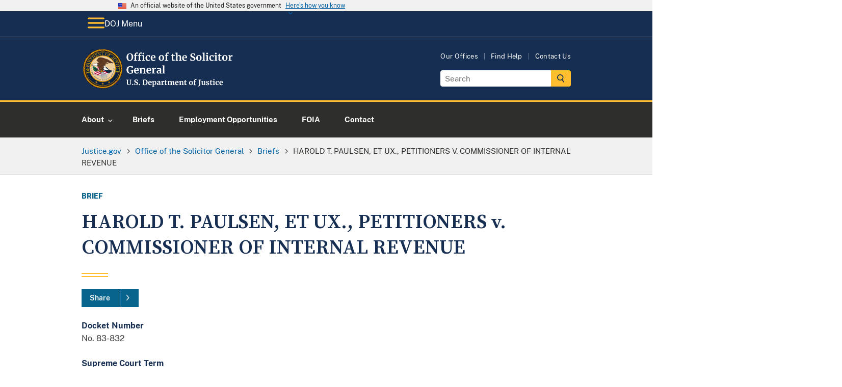

--- FILE ---
content_type: image/svg+xml
request_url: https://www.justice.gov/d9/2023-07/doj-logo-osg_0.svg
body_size: 66815
content:
<?xml version="1.0" encoding="utf-8"?>
<!-- Generator: Adobe Illustrator 25.4.1, SVG Export Plug-In . SVG Version: 6.00 Build 0)  -->
<svg version="1.1" id="Layer_1" xmlns="http://www.w3.org/2000/svg" xmlns:xlink="http://www.w3.org/1999/xlink" x="0px" y="0px"
	 viewBox="0 0 335.8 91.3" style="enable-background:new 0 0 335.8 91.3;" xml:space="preserve">
<style type="text/css">
	.st0{fill:#FFFFFF;}
	.st1{clip-path:url(#SVGID_00000137129266345186245900000002624789235000226959_);fill:#6A3F24;}
	.st2{clip-path:url(#SVGID_00000159449104043804854860000002302013339359861161_);fill:#6A3F24;}
	.st3{clip-path:url(#SVGID_00000052789604209952109480000005896129690660955834_);fill:none;stroke:#231F20;stroke-width:1.0607;}
	.st4{fill:#F5A800;}
	.st5{fill:none;stroke:#231F20;stroke-width:1.5911;}
	.st6{fill:#0A2240;}
	.st7{fill:#6A3F24;}
	.st8{clip-path:url(#SVGID_00000061467402753370103430000014912139634070533789_);fill:none;stroke:#231F20;stroke-width:1.0607;}
	.st9{clip-path:url(#SVGID_00000148623116991078639730000009930015276266038191_);fill:none;stroke:#231F20;stroke-width:1.0607;}
	.st10{clip-path:url(#SVGID_00000040547133926134053490000009071851748596960156_);fill:#6A3F24;}
	.st11{clip-path:url(#SVGID_00000025433750726677443160000015153480784589864895_);fill:none;stroke:#231F20;stroke-width:1.0607;}
	.st12{clip-path:url(#SVGID_00000139291392361731537560000000988502991564189626_);fill:none;stroke:#231F20;stroke-width:1.0607;}
	.st13{clip-path:url(#SVGID_00000028291124275306770460000001148567053671136676_);fill:none;stroke:#231F20;stroke-width:1.0607;}
	.st14{fill:none;stroke:#231F20;stroke-width:1.0607;}
	.st15{clip-path:url(#SVGID_00000028320985251258503940000000853435465731760294_);fill:none;stroke:#231F20;stroke-width:1.0607;}
	.st16{clip-path:url(#SVGID_00000111166989363418165690000006656268298756880561_);fill:none;stroke:#231F20;stroke-width:1.0607;}
	.st17{clip-path:url(#SVGID_00000129914437990591865280000003295567389819413144_);fill:#6A3F24;}
	.st18{clip-path:url(#SVGID_00000023266328266229943270000000524570640698210194_);fill:none;stroke:#231F20;stroke-width:1.0607;}
	.st19{clip-path:url(#SVGID_00000047019906786071452430000017635778933838610853_);fill:none;stroke:#231F20;stroke-width:1.0607;}
	.st20{clip-path:url(#SVGID_00000087394518641172627950000012188390003082127260_);fill:none;stroke:#231F20;stroke-width:1.0607;}
	.st21{clip-path:url(#SVGID_00000183964894948581365140000014588019546345427870_);fill:none;stroke:#231F20;stroke-width:1.0607;}
	.st22{clip-path:url(#SVGID_00000032650449636316934110000009114084784756400039_);fill:none;stroke:#231F20;stroke-width:1.0607;}
	.st23{clip-path:url(#SVGID_00000021088277727354346880000006479602561959649167_);fill:none;stroke:#231F20;stroke-width:1.0607;}
	.st24{clip-path:url(#SVGID_00000065036890977442776770000014732580150340474018_);fill:none;stroke:#231F20;stroke-width:1.0607;}
	.st25{clip-path:url(#SVGID_00000108290294459014915470000014119880835466484366_);fill:none;stroke:#231F20;stroke-width:1.0607;}
	.st26{clip-path:url(#SVGID_00000119832910833129762010000011883892258676293547_);fill:none;stroke:#231F20;stroke-width:1.0607;}
	.st27{clip-path:url(#SVGID_00000119795803918400878000000000849594320163881119_);fill:none;stroke:#231F20;stroke-width:1.0607;}
	.st28{clip-path:url(#SVGID_00000128474966473291493440000011193902765255556485_);fill:none;stroke:#231F20;stroke-width:1.0607;}
	.st29{clip-path:url(#SVGID_00000018235541540406899510000001082304648128789920_);fill:none;stroke:#231F20;stroke-width:1.0607;}
	.st30{clip-path:url(#SVGID_00000099657725011293901560000004349272610836996758_);fill:#6A3F24;}
	.st31{clip-path:url(#SVGID_00000054962039166030188240000009941532709712846271_);fill:none;stroke:#231F20;stroke-width:1.0607;}
	.st32{clip-path:url(#SVGID_00000026148762802705035340000010382697711639303094_);fill:none;stroke:#231F20;stroke-width:1.0607;}
	.st33{clip-path:url(#SVGID_00000022548743324196928210000010767785446387151769_);fill:none;stroke:#231F20;stroke-width:1.0607;}
	.st34{fill:#F1BC7C;}
	.st35{fill:#F1D09F;}
	.st36{fill:#BAC0C3;}
	.st37{fill:none;stroke:#7B868C;stroke-width:0.3257;}
	.st38{fill:#F8F8F9;}
	.st39{fill:none;stroke:#A7A9AC;stroke-width:0.2714;}
	.st40{fill:#C10230;}
	.st41{fill:none;stroke:#7B868C;stroke-width:0.6513;stroke-linecap:round;}
	.st42{fill:none;stroke:#7B868C;stroke-width:0.3039;}
	.st43{fill:none;stroke:#FFFFFF;stroke-width:0.2708;stroke-linecap:round;}
	.st44{fill:#231F20;}
	.st45{fill:none;stroke:#231F20;stroke-width:0.2167;stroke-miterlimit:34;}
	.st46{fill:none;stroke:#231F20;stroke-width:0.4337;stroke-miterlimit:34;}
	.st47{fill:#007960;}
	.st48{fill:none;stroke:#095540;stroke-width:0.2708;stroke-linejoin:round;}
	.st49{fill:none;stroke:#095540;stroke-width:0.2165;stroke-linecap:round;stroke-linejoin:round;}
	.st50{fill:none;stroke:#095540;stroke-width:0.1622;stroke-linecap:round;stroke-linejoin:round;}
	.st51{fill:none;stroke:#095540;stroke-width:0.2116;stroke-linecap:round;stroke-linejoin:round;}
	.st52{fill:none;stroke:#294634;stroke-width:9.028497e-02;}
	.st53{fill:none;stroke:#294634;stroke-width:7.949394e-02;}
	.st54{fill:none;stroke:#095540;stroke-width:0.2708;}
	.st55{fill:#095540;}
	.st56{fill:none;stroke:#231F20;stroke-width:0.2714;}
	.st57{fill:#7B868C;}
	.st58{fill:none;stroke:#7B868C;stroke-width:0.1628;}
	.st59{fill:#310400;}
	.st60{fill:#414042;}
</style>
<g>
	<path class="st0" d="M100.7,80.4c-0.8-0.8-1.2-2.1-1.2-3.8v-5.8l-1.1-0.2v-1h4.8v1l-1.4,0.2v6c0,2.5,0.9,3.8,2.7,3.8
		c0.9,0,1.5-0.3,2-1c0.4-0.7,0.6-1.6,0.6-2.8v-6l-1.4-0.2v-1h4v1l-1.1,0.2v5.9c0,1.7-0.4,2.9-1.2,3.7c-0.8,0.8-1.9,1.2-3.3,1.2
		C102.6,81.6,101.4,81.2,100.7,80.4L100.7,80.4z"/>
	<path class="st0" d="M111.5,81.3c-0.2-0.2-0.4-0.5-0.4-0.9c0-0.4,0.1-0.7,0.4-1s0.6-0.4,1-0.4c0.4,0,0.7,0.1,0.9,0.4
		s0.3,0.5,0.3,0.9c0,0.4-0.1,0.7-0.4,1c-0.3,0.2-0.6,0.4-1.1,0.4C112,81.6,111.7,81.5,111.5,81.3z"/>
	<path class="st0" d="M118.1,81.5c-0.5-0.1-1-0.2-1.5-0.4c-0.4-0.1-0.6-0.2-0.8-0.2l0.1-3h1.3l0.3,2.1c0.1,0.2,0.4,0.3,0.7,0.4
		c0.4,0.1,0.8,0.2,1.2,0.2c0.7,0,1.2-0.2,1.6-0.5s0.5-0.8,0.5-1.3c0-0.4-0.1-0.7-0.3-1s-0.5-0.5-0.9-0.7c-0.4-0.2-0.9-0.5-1.5-0.8
		c-0.9-0.4-1.6-0.9-2.2-1.4c-0.6-0.6-0.9-1.3-0.9-2.3c0-0.6,0.2-1.1,0.5-1.6c0.3-0.5,0.8-0.9,1.4-1.2s1.4-0.4,2.2-0.4
		c0.5,0,1,0,1.4,0.1c0.4,0.1,0.8,0.2,1.3,0.3c0.3,0.1,0.5,0.1,0.6,0.1l-0.1,2.8H122l-0.3-2c-0.1-0.1-0.3-0.2-0.6-0.3s-0.6-0.1-1-0.1
		c-0.6,0-1.1,0.2-1.4,0.4c-0.3,0.3-0.5,0.7-0.5,1.2c0,0.4,0.1,0.7,0.4,1c0.2,0.3,0.5,0.5,0.9,0.7s0.9,0.5,1.6,0.8
		c0.6,0.3,1.1,0.6,1.5,0.8s0.8,0.6,1.1,1.1s0.5,1,0.5,1.6s-0.2,1.2-0.4,1.7s-0.8,1-1.4,1.3c-0.7,0.3-1.5,0.5-2.6,0.5
		C119.1,81.7,118.6,81.6,118.1,81.5L118.1,81.5z"/>
	<path class="st0" d="M126.1,81.3c-0.2-0.2-0.4-0.5-0.4-0.9c0-0.4,0.1-0.7,0.4-1s0.6-0.4,1-0.4c0.4,0,0.7,0.1,0.9,0.4
		s0.3,0.5,0.3,0.9c0,0.4-0.1,0.7-0.4,1c-0.3,0.2-0.6,0.4-1.1,0.4C126.6,81.6,126.3,81.5,126.1,81.3z"/>
	<path class="st0" d="M135.3,70.8l-1.2-0.2v-1h2.3c0.4,0,0.8,0,1.4-0.1c0.1,0,0.4,0,0.6,0s0.5,0,0.8,0c2,0,3.4,0.5,4.4,1.5
		s1.5,2.4,1.5,4.2c0,1.3-0.2,2.4-0.7,3.4c-0.5,1-1.2,1.8-2.1,2.3s-1.9,0.8-3.1,0.8c-0.3,0-0.8,0-1.5-0.1c-0.6,0-1-0.1-1.3-0.1h-2.4
		v-1l1.3-0.2L135.3,70.8L135.3,70.8z M139.2,80.6c1.1,0,1.9-0.4,2.5-1.3c0.6-0.8,0.9-2.1,0.9-3.8s-0.3-2.8-0.9-3.7s-1.5-1.3-2.8-1.3
		c-0.3,0-0.5,0-0.8,0.1c-0.2,0-0.4,0.1-0.5,0.1v9.8C138,80.5,138.5,80.6,139.2,80.6L139.2,80.6z"/>
	<path class="st0" d="M147.4,80.4c-0.7-0.8-1-1.9-1-3.4c0-1,0.2-1.8,0.5-2.5c0.4-0.7,0.9-1.2,1.5-1.6c0.6-0.4,1.4-0.6,2.3-0.6
		c1.1,0,1.9,0.3,2.5,0.8c0.6,0.6,0.9,1.4,0.9,2.4c0,0.7,0,1.2-0.1,1.6h-5.2c0,1,0.3,1.7,0.7,2.3c0.4,0.5,1,0.8,1.8,0.8
		c0.4,0,0.9-0.1,1.3-0.2c0.4-0.1,0.8-0.3,1.1-0.5l0.4,0.9c-0.3,0.3-0.8,0.6-1.4,0.9c-0.6,0.3-1.3,0.4-2,0.4
		C149.1,81.7,148.1,81.3,147.4,80.4L147.4,80.4z M151.8,76.2c0-0.3,0-0.5,0-0.7c0-1.4-0.5-2.1-1.4-2.1c-0.5,0-0.9,0.2-1.2,0.6
		s-0.4,1.2-0.5,2.2L151.8,76.2L151.8,76.2z"/>
	<path class="st0" d="M163.7,79.2c-0.4,0.8-0.9,1.3-1.6,1.8c-0.7,0.4-1.6,0.7-2.5,0.7c-0.2,0-0.4,0-0.7-0.1c-0.2,0-0.4-0.1-0.6-0.1
		l0.1,1.3v1.5l1.5,0.2v0.9h-4.8v-0.9l1-0.2V74.1l-1-0.3v-1.1l2.6-0.3h0l0.4,0.3v0.9c0.3-0.3,0.6-0.6,1.1-0.9c0.5-0.2,1-0.4,1.5-0.4
		c1,0,1.9,0.4,2.5,1.1s1,1.8,1,3.3C164.3,77.7,164.1,78.5,163.7,79.2L163.7,79.2z M159,73.9c-0.3,0.1-0.5,0.3-0.7,0.5v5.9
		c0.1,0.1,0.2,0.2,0.5,0.3c0.2,0.1,0.5,0.1,0.8,0.1c0.7,0,1.2-0.3,1.7-0.9s0.6-1.6,0.6-2.8c0-1.1-0.2-1.9-0.5-2.4s-0.8-0.8-1.4-0.8
		C159.6,73.7,159.3,73.8,159,73.9L159,73.9z"/>
	<path class="st0" d="M167,76.8c1-0.5,2.2-0.7,3.8-0.8v-0.4c0-0.4-0.1-0.8-0.1-1c-0.1-0.2-0.3-0.4-0.5-0.6s-0.6-0.2-1.1-0.2
		c-0.5,0-1,0.1-1.4,0.2s-0.9,0.3-1.3,0.5l-0.5-1c0.2-0.1,0.4-0.3,0.8-0.5c0.4-0.2,0.8-0.4,1.4-0.5s1.1-0.2,1.6-0.2
		c0.8,0,1.5,0.1,1.9,0.3c0.5,0.2,0.8,0.6,1,1c0.2,0.5,0.3,1.1,0.3,1.9v4.9h0.9v0.9c-0.2,0.1-0.5,0.1-0.9,0.2c-0.4,0.1-0.7,0.1-1,0.1
		c-0.4,0-0.6-0.1-0.7-0.2s-0.2-0.3-0.2-0.7v-0.4c-0.3,0.3-0.7,0.6-1.1,0.9s-1,0.4-1.6,0.4c-0.5,0-0.9-0.1-1.4-0.3s-0.7-0.5-1-0.9
		c-0.2-0.4-0.4-0.9-0.4-1.4C165.5,78,166,77.3,167,76.8L167,76.8z M170,80.2c0.3-0.1,0.5-0.3,0.8-0.5V77c-1,0-1.7,0.2-2.1,0.5
		c-0.5,0.3-0.7,0.7-0.7,1.3s0.1,0.9,0.4,1.2s0.6,0.4,1,0.4C169.5,80.4,169.7,80.3,170,80.2L170,80.2z"/>
	<path class="st0" d="M174.9,80.6l1.1-0.1v-6.3l-1-0.3v-1.1l2.5-0.3h0.1l0.4,0.3v0.3l-0.1,1.3h0.1c0.1-0.2,0.2-0.5,0.5-0.8
		s0.6-0.6,1.1-0.8c0.4-0.2,0.9-0.4,1.4-0.4c0.2,0,0.4,0,0.6,0.1v2.4c-0.3-0.2-0.7-0.3-1.2-0.3c-0.8,0-1.5,0.2-2,0.6v5.2l1.9,0.1v0.9
		h-5.2L174.9,80.6L174.9,80.6z"/>
	<path class="st0" d="M183.7,81.2c-0.3-0.3-0.5-0.8-0.5-1.5v-5.9h-1V73c0.1,0,0.2-0.1,0.5-0.2s0.4-0.2,0.5-0.2
		c0.2-0.1,0.3-0.4,0.5-0.7c0.1-0.2,0.3-0.8,0.5-1.7h1.3l0.1,2.3h2.4v1.2h-2.4v4.5c0,0.6,0,1,0.1,1.3c0,0.2,0.1,0.4,0.2,0.5
		s0.3,0.1,0.6,0.1s0.5,0,0.8-0.1s0.5-0.1,0.7-0.2l0.3,0.9c-0.3,0.2-0.7,0.4-1.3,0.6c-0.6,0.2-1.1,0.3-1.7,0.3
		C184.6,81.6,184.1,81.5,183.7,81.2L183.7,81.2z"/>
	<path class="st0" d="M189.2,80.5l0.9-0.1v-6.3l-1-0.3v-1.1l2.7-0.3l0.2,0.1l0.2,0.5v0.7c0.4-0.3,0.9-0.6,1.5-0.9
		c0.7-0.3,1.2-0.4,1.7-0.4c0.6,0,1,0.1,1.4,0.3s0.6,0.5,0.8,0.9c0.4-0.3,0.8-0.6,1.4-0.8c0.6-0.2,1.1-0.3,1.7-0.3
		c0.9,0,1.6,0.3,2,0.8c0.4,0.6,0.6,1.5,0.6,2.7v4.4l1,0.1v1h-4.1v-1l0.8-0.1v-4.3c0-0.8-0.1-1.4-0.3-1.8s-0.6-0.5-1.1-0.5
		c-0.3,0-0.6,0.1-0.9,0.2s-0.6,0.3-0.8,0.5c0.1,0.4,0.1,0.9,0.1,1.5v4.4l1,0.1v1h-4.2v-1l0.9-0.1V76c0-0.6,0-1-0.1-1.3
		c-0.1-0.3-0.2-0.5-0.4-0.7c-0.2-0.1-0.5-0.2-0.8-0.2c-0.3,0-0.7,0.1-1,0.2c-0.3,0.2-0.6,0.3-0.9,0.6v5.8l0.9,0.1v1h-4.1L189.2,80.5
		L189.2,80.5z"/>
	<path class="st0" d="M206.4,80.4c-0.7-0.8-1-1.9-1-3.4c0-1,0.2-1.8,0.5-2.5c0.4-0.7,0.9-1.2,1.5-1.6c0.6-0.4,1.4-0.6,2.3-0.6
		c1.1,0,1.9,0.3,2.5,0.8c0.6,0.6,0.9,1.4,0.9,2.4c0,0.7,0,1.2-0.1,1.6h-5.2c0,1,0.3,1.7,0.7,2.3c0.4,0.5,1,0.8,1.8,0.8
		c0.4,0,0.9-0.1,1.3-0.2c0.4-0.1,0.8-0.3,1.1-0.5l0.4,0.9c-0.3,0.3-0.8,0.6-1.4,0.9c-0.6,0.3-1.3,0.4-2,0.4
		C208.2,81.7,207.1,81.3,206.4,80.4L206.4,80.4z M210.8,76.2c0-0.3,0-0.5,0-0.7c0-1.4-0.5-2.1-1.4-2.1c-0.5,0-0.9,0.2-1.2,0.6
		s-0.4,1.2-0.5,2.2L210.8,76.2L210.8,76.2z"/>
	<path class="st0" d="M215.4,74.1l-1-0.3v-1.1l2.7-0.3h0.1l0.4,0.3v0.6l0,0.4c0.4-0.3,0.9-0.7,1.5-0.9c0.6-0.3,1.2-0.4,1.8-0.4
		c0.6,0,1.2,0.1,1.5,0.4s0.6,0.6,0.8,1.1c0.2,0.5,0.2,1.2,0.2,2.1v4.4l1,0.1v1h-4.1v-1l0.9-0.1V76c0-0.6,0-1-0.1-1.3
		c-0.1-0.3-0.2-0.5-0.4-0.7s-0.5-0.2-0.8-0.2c-0.6,0-1.3,0.3-1.9,0.8v5.8l1,0.1v1h-4.2v-1l0.9-0.1L215.4,74.1L215.4,74.1z"/>
	<path class="st0" d="M226.7,81.2c-0.3-0.3-0.5-0.8-0.5-1.5v-5.9h-1V73c0.1,0,0.2-0.1,0.5-0.2s0.4-0.2,0.5-0.2
		c0.2-0.1,0.3-0.4,0.5-0.7c0.1-0.2,0.3-0.8,0.5-1.7h1.3l0.1,2.3h2.4v1.2h-2.4v4.5c0,0.6,0,1,0.1,1.3c0,0.2,0.1,0.4,0.2,0.5
		s0.3,0.1,0.6,0.1s0.5,0,0.8-0.1s0.5-0.1,0.7-0.2l0.3,0.9c-0.3,0.2-0.7,0.4-1.3,0.6c-0.6,0.2-1.1,0.3-1.7,0.3
		C227.5,81.6,227,81.5,226.7,81.2L226.7,81.2z"/>
	<path class="st0" d="M236.7,74.5c0.4-0.7,0.9-1.2,1.6-1.6c0.7-0.4,1.4-0.5,2.2-0.5c1.3,0,2.4,0.4,3.1,1.2s1.1,1.9,1.1,3.4
		c0,1-0.2,1.9-0.6,2.6c-0.4,0.7-0.9,1.2-1.6,1.6c-0.7,0.3-1.4,0.5-2.2,0.5c-1.3,0-2.4-0.4-3.1-1.2c-0.7-0.8-1.1-1.9-1.1-3.4
		C236.1,76.1,236.3,75.2,236.7,74.5L236.7,74.5z M242.2,77.2c0-1.2-0.1-2.1-0.4-2.8s-0.8-0.9-1.4-0.9c-1.2,0-1.9,1.2-1.9,3.5
		c0,1.2,0.1,2.1,0.5,2.8s0.8,0.9,1.4,0.9C241.6,80.6,242.2,79.5,242.2,77.2z"/>
	<path class="st0" d="M247.4,73.9H246V73l1.3-0.3v-0.7c0-0.7,0.2-1.3,0.6-1.9c0.4-0.6,0.9-1,1.5-1.4s1.3-0.5,2-0.5
		c0.4,0,0.7,0.1,1,0.2v2.1c-0.1-0.1-0.3-0.2-0.6-0.3s-0.6-0.2-1-0.2c-0.4,0-0.7,0.1-0.9,0.3s-0.3,0.6-0.3,1.1v1.4h2v1.2h-2v6.6
		l1.7,0.1v1h-5.2v-1l1.3-0.1V73.9L247.4,73.9z"/>
	<path class="st0" d="M257.1,82.9c0.4-0.3,0.6-0.8,0.8-1.3c0.1-0.4,0.2-0.8,0.3-1.3s0.1-1.2,0.1-2.1v-7.3l-1.4-0.2v-1h5.1v1
		l-1.3,0.2v6.3c0,1.1,0,2,0,2.7c0,0.6-0.1,1.1-0.2,1.5c-0.2,0.9-0.7,1.6-1.4,2.2c-0.7,0.6-1.5,0.9-2.6,1.1l-0.5-0.8
		C256.3,83.6,256.7,83.3,257.1,82.9L257.1,82.9z"/>
	<path class="st0" d="M269.7,81.4c-0.2-0.2-0.2-0.4-0.2-0.7v-0.4c-0.3,0.3-0.7,0.7-1.2,0.9s-1,0.4-1.6,0.4c-1,0-1.8-0.3-2.2-0.8
		s-0.7-1.4-0.7-2.6v-4.5l-0.8-0.2v-0.9l2.7-0.2h0l0.3,0.2v5.6c0,0.8,0.1,1.3,0.3,1.6s0.5,0.5,1.1,0.5c0.6,0,1.2-0.2,1.8-0.7v-5.9
		l-1.1-0.2v-0.9l2.9-0.2h0l0.4,0.2v7.9h0.9l0,0.9c0,0-0.2,0.1-0.6,0.1c-0.4,0.1-0.8,0.1-1.3,0.1C270.1,81.7,269.8,81.6,269.7,81.4
		L269.7,81.4z"/>
	<path class="st0" d="M275.3,80.2c0.1,0.1,0.3,0.2,0.6,0.4s0.6,0.2,0.9,0.2c0.5,0,0.9-0.1,1.1-0.3s0.4-0.5,0.4-0.8s-0.1-0.6-0.5-0.9
		s-0.8-0.5-1.6-0.8l-0.5-0.2c-0.7-0.3-1.3-0.7-1.6-1.1s-0.5-1-0.5-1.7c0-0.5,0.1-0.9,0.4-1.3c0.3-0.4,0.7-0.7,1.2-0.9
		c0.5-0.2,1.1-0.3,1.8-0.3c0.5,0,0.9,0,1.3,0.1c0.4,0.1,0.7,0.2,1.1,0.3c0.2,0.1,0.4,0.1,0.5,0.1V75h-1.3l-0.4-1.2
		c-0.1-0.1-0.2-0.2-0.4-0.3c-0.2-0.1-0.5-0.1-0.8-0.1c-0.4,0-0.8,0.1-1,0.3c-0.3,0.2-0.4,0.4-0.4,0.8c0,0.3,0.1,0.6,0.3,0.7
		c0.2,0.2,0.4,0.3,0.6,0.5s0.6,0.3,1.2,0.5s1,0.5,1.4,0.7c0.4,0.2,0.7,0.5,0.9,0.9s0.4,0.8,0.4,1.3c0,0.8-0.3,1.4-0.9,1.9
		s-1.5,0.7-2.7,0.7c-0.5,0-1-0.1-1.5-0.1c-0.4-0.1-0.9-0.2-1.5-0.4l-0.4-0.1v-2.1h1.3L275.3,80.2L275.3,80.2z"/>
	<path class="st0" d="M283.2,81.2c-0.3-0.3-0.5-0.8-0.5-1.5v-5.9h-1V73c0.1,0,0.2-0.1,0.5-0.2s0.4-0.2,0.5-0.2
		c0.2-0.1,0.3-0.4,0.5-0.7c0.1-0.2,0.3-0.8,0.5-1.7h1.3l0.1,2.3h2.5v1.2H285v4.5c0,0.6,0,1,0,1.3c0,0.2,0.1,0.4,0.2,0.5
		s0.3,0.1,0.6,0.1s0.5,0,0.8-0.1s0.5-0.1,0.7-0.2l0.3,0.9c-0.3,0.2-0.7,0.4-1.3,0.6c-0.6,0.2-1.1,0.3-1.7,0.3
		C284,81.6,283.5,81.5,283.2,81.2L283.2,81.2z"/>
	<path class="st0" d="M289.7,74.1l-1.1-0.3v-1.1l2.9-0.3h0l0.5,0.3v7.7l1.1,0.1v1h-4.5v-1l1.1-0.1V74.1L289.7,74.1z M289.6,70.8
		c-0.2-0.2-0.3-0.5-0.3-0.9c0-0.4,0.1-0.7,0.4-1c0.3-0.3,0.6-0.4,1-0.4s0.8,0.1,1,0.3c0.2,0.2,0.3,0.5,0.3,0.9c0,0.4-0.1,0.8-0.4,1
		c-0.3,0.3-0.6,0.4-1.1,0.4h0C290.2,71.1,289.9,71,289.6,70.8L289.6,70.8z"/>
	<path class="st0" d="M294.7,74.7c0.4-0.7,0.9-1.3,1.6-1.7c0.7-0.4,1.5-0.6,2.4-0.6c0.4,0,0.8,0,1.1,0.1s0.7,0.2,1,0.3l0.5,0.1
		l-0.1,2.7h-1.4l-0.4-1.8c-0.1-0.3-0.4-0.4-0.9-0.4c-0.6,0-1.1,0.3-1.4,0.8s-0.5,1.3-0.5,2.4c0,1.2,0.2,2.1,0.6,2.7s0.9,0.9,1.6,0.9
		c0.8,0,1.6-0.2,2.2-0.7l0.4,0.8c-0.3,0.3-0.7,0.6-1.3,0.8c-0.6,0.3-1.2,0.4-1.9,0.4c-1.4,0-2.4-0.4-3.1-1.3c-0.7-0.8-1-1.9-1-3.3
		C294.1,76.2,294.3,75.4,294.7,74.7L294.7,74.7z"/>
	<path class="st0" d="M303.6,80.4c-0.7-0.8-1-1.9-1-3.4c0-1,0.2-1.8,0.5-2.5c0.4-0.7,0.9-1.2,1.5-1.6c0.6-0.4,1.4-0.6,2.3-0.6
		c1.1,0,1.9,0.3,2.5,0.8c0.6,0.6,0.9,1.4,0.9,2.4c0,0.7,0,1.2-0.1,1.6H305c0,1,0.3,1.7,0.7,2.3c0.4,0.5,1,0.8,1.8,0.8
		c0.4,0,0.9-0.1,1.3-0.2s0.8-0.3,1-0.5l0.4,0.9c-0.3,0.3-0.8,0.6-1.4,0.9c-0.6,0.3-1.3,0.4-2,0.4C305.4,81.7,304.4,81.3,303.6,80.4
		L303.6,80.4z M308,76.2c0-0.3,0-0.5,0-0.7c0-1.4-0.5-2.1-1.4-2.1c-0.5,0-0.9,0.2-1.2,0.6s-0.5,1.2-0.5,2.2L308,76.2L308,76.2z"/>
</g>
<g>
	<path class="st0" d="M100.6,26.2c-1.2-1.5-1.8-3.5-1.8-6.1c0-1.7,0.3-3.2,0.9-4.4c0.6-1.3,1.5-2.3,2.6-2.9s2.4-1,3.9-1
		c2.4,0,4.2,0.7,5.4,2.1c1.2,1.4,1.8,3.4,1.8,6c0,1.7-0.3,3.2-1,4.5c-0.6,1.3-1.5,2.3-2.7,3s-2.5,1.1-3.9,1.1
		C103.5,28.4,101.7,27.7,100.6,26.2L100.6,26.2z M103.3,14.7c-0.7,1.2-1,3-1,5.3s0.3,4,1,5.2s1.6,1.8,2.8,1.8s2.1-0.6,2.8-1.9
		s1-3.1,1-5.4s-0.3-4-1-5.1c-0.7-1.1-1.6-1.7-2.8-1.7S104,13.6,103.3,14.7L103.3,14.7z"/>
	<path class="st0" d="M116.6,17.6h-1.8v-1.2l1.8-0.4v-1c0-0.9,0.2-1.8,0.8-2.6s1.2-1.4,2-1.9s1.8-0.7,2.7-0.7c0.5,0,1,0.1,1.4,0.2
		v2.8c-0.2-0.1-0.4-0.3-0.9-0.4s-0.9-0.2-1.3-0.2c-0.6,0-1,0.1-1.2,0.4s-0.4,0.8-0.4,1.5V16h2.8v1.7h-2.8v9l2.3,0.2v1.3h-7.2v-1.3
		l1.7-0.2L116.6,17.6L116.6,17.6z M125.6,17.6h-1.8v-1.2l1.8-0.4v-1c0-0.9,0.2-1.8,0.8-2.6s1.2-1.4,2-1.9s1.8-0.7,2.7-0.7
		c0.5,0,1,0.1,1.4,0.2v2.8c-0.1-0.1-0.4-0.3-0.9-0.4s-0.9-0.2-1.4-0.2c-0.6,0-1,0.1-1.2,0.4s-0.4,0.8-0.4,1.5V16h2.8v1.7h-2.8v9
		l2.3,0.2v1.3h-7.2v-1.3l1.7-0.2L125.6,17.6L125.6,17.6z M134.5,18l-1.6-0.4v-1.5l4-0.5h0l0.6,0.4v10.6l1.5,0.2v1.3H133v-1.3
		l1.5-0.2L134.5,18L134.5,18z M134.4,13.5c-0.3-0.3-0.5-0.7-0.5-1.2c0-0.6,0.2-1,0.5-1.4s0.8-0.6,1.4-0.6s1,0.2,1.3,0.5
		c0.3,0.3,0.5,0.7,0.5,1.2c0,0.6-0.2,1.1-0.5,1.4c-0.4,0.4-0.8,0.5-1.5,0.5h0C135.2,13.9,134.7,13.8,134.4,13.5L134.4,13.5z"/>
	<path class="st0" d="M141.2,18.8c0.5-1,1.2-1.8,2.2-2.3c0.9-0.6,2.1-0.8,3.3-0.8c0.6,0,1.1,0,1.5,0.1c0.4,0.1,0.9,0.2,1.4,0.3
		l0.6,0.2l-0.1,3.8h-1.9l-0.6-2.4c-0.1-0.4-0.5-0.6-1.3-0.6c-0.8,0-1.5,0.4-1.9,1.1c-0.5,0.7-0.7,1.8-0.7,3.4c0,1.6,0.3,2.9,0.8,3.7
		s1.3,1.3,2.2,1.3c1.1,0,2.1-0.3,3.1-0.9l0.5,1.1c-0.4,0.4-1,0.8-1.8,1.1s-1.6,0.5-2.5,0.5c-1.9,0-3.3-0.6-4.2-1.7
		c-0.9-1.2-1.4-2.7-1.4-4.6C140.4,20.9,140.7,19.7,141.2,18.8L141.2,18.8z"/>
	<path class="st0" d="M153.3,26.7c-0.9-1.1-1.4-2.7-1.4-4.6c0-1.3,0.2-2.5,0.7-3.4s1.2-1.7,2.1-2.2c0.9-0.5,1.9-0.8,3.1-0.8
		c1.5,0,2.6,0.4,3.4,1.2s1.2,1.9,1.2,3.3c0,1-0.1,1.7-0.2,2.2h-7.1c0.1,1.3,0.4,2.4,0.9,3.1c0.6,0.7,1.4,1.1,2.4,1.1
		c0.6,0,1.2-0.1,1.8-0.3s1.1-0.4,1.4-0.7l0.6,1.2c-0.4,0.4-1,0.8-1.9,1.2c-0.9,0.4-1.8,0.5-2.7,0.5
		C155.7,28.4,154.3,27.9,153.3,26.7L153.3,26.7z M159.4,20.9c0-0.4,0-0.7,0-1c0-2-0.6-2.9-2-2.9c-0.7,0-1.3,0.3-1.7,0.9
		c-0.4,0.6-0.6,1.6-0.7,3L159.4,20.9L159.4,20.9z"/>
	<path class="st0" d="M170.3,18.5c0.6-1,1.3-1.7,2.2-2.2c0.9-0.5,1.9-0.7,3-0.7c1.9,0,3.3,0.6,4.3,1.7s1.5,2.7,1.5,4.6
		c0,1.4-0.3,2.6-0.8,3.5c-0.6,1-1.3,1.7-2.2,2.2s-1.9,0.7-3,0.7c-1.8,0-3.3-0.6-4.3-1.7c-1-1.1-1.5-2.7-1.5-4.6
		C169.4,20.7,169.7,19.5,170.3,18.5L170.3,18.5z M177.9,22.2c0-1.7-0.2-2.9-0.6-3.8s-1-1.3-1.9-1.3c-1.7,0-2.6,1.6-2.6,4.8
		c0,1.7,0.2,2.9,0.6,3.8c0.4,0.9,1.1,1.3,2,1.3C177.1,27,177.9,25.4,177.9,22.2L177.9,22.2z"/>
	<path class="st0" d="M184.8,17.6h-1.9v-1.2l1.9-0.4v-1c0-0.9,0.2-1.8,0.8-2.6s1.2-1.4,2-1.9s1.8-0.7,2.7-0.7c0.5,0,1,0.1,1.4,0.2
		v2.8c-0.1-0.1-0.4-0.3-0.9-0.4s-0.9-0.2-1.4-0.2c-0.6,0-1,0.1-1.2,0.4s-0.4,0.8-0.4,1.5V16h2.8v1.7h-2.8v9l2.3,0.2v1.3h-7.1v-1.3
		l1.7-0.2L184.8,17.6L184.8,17.6z"/>
	<path class="st0" d="M199.1,27.7c-0.4-0.4-0.7-1.1-0.7-2v-8.1H197v-1.1c0.1,0,0.3-0.1,0.6-0.2s0.5-0.2,0.7-0.3
		c0.2-0.2,0.5-0.5,0.6-1c0.1-0.3,0.4-1.1,0.7-2.3h1.8l0.1,3.2h3.4v1.7h-3.3v6.2c0,0.8,0,1.4,0.1,1.7c0,0.3,0.1,0.5,0.3,0.6
		s0.4,0.1,0.8,0.1s0.8,0,1.1-0.1s0.7-0.2,1-0.3l0.4,1.2c-0.4,0.3-1,0.6-1.8,0.8c-0.8,0.2-1.6,0.4-2.3,0.4
		C200.3,28.4,199.6,28.2,199.1,27.7L199.1,27.7z"/>
	<path class="st0" d="M207.5,12.1l-1.7-0.3v-1.2l4.1-0.5h0.1l0.6,0.4l0,4.9l-0.1,1.9c0.4-0.4,1.1-0.8,1.9-1.1
		c0.8-0.4,1.6-0.5,2.5-0.5c0.9,0,1.6,0.2,2.2,0.5c0.5,0.3,0.9,0.9,1.1,1.6c0.2,0.7,0.3,1.6,0.3,2.8v6.1l1.4,0.2v1.3h-5.8v-1.3
		l1.3-0.2v-6c0-0.8-0.1-1.4-0.1-1.8c-0.1-0.4-0.3-0.7-0.6-1c-0.3-0.2-0.7-0.3-1.2-0.3c-0.5,0-0.9,0.1-1.4,0.3s-0.9,0.5-1.3,0.8v8
		l1.3,0.2v1.3h-5.7v-1.3l1.2-0.2L207.5,12.1L207.5,12.1z"/>
	<path class="st0" d="M222.4,26.7c-0.9-1.1-1.4-2.7-1.4-4.6c0-1.3,0.2-2.5,0.7-3.4s1.2-1.7,2.1-2.2c0.9-0.5,1.9-0.8,3.1-0.8
		c1.5,0,2.6,0.4,3.4,1.2s1.2,1.9,1.2,3.3c0,1-0.1,1.7-0.2,2.2h-7.1c0.1,1.3,0.4,2.4,0.9,3.1c0.6,0.7,1.4,1.1,2.4,1.1
		c0.6,0,1.2-0.1,1.8-0.3s1.1-0.4,1.4-0.7l0.6,1.2c-0.4,0.4-1,0.8-1.9,1.2c-0.9,0.4-1.8,0.5-2.7,0.5
		C224.8,28.4,223.3,27.9,222.4,26.7L222.4,26.7z M228.4,20.9c0-0.4,0-0.7,0-1c0-2-0.6-2.9-2-2.9c-0.7,0-1.3,0.3-1.7,0.9
		c-0.4,0.6-0.6,1.6-0.7,3L228.4,20.9L228.4,20.9z"/>
	<path class="st0" d="M241.9,28.2c-0.6-0.1-1.3-0.3-2.1-0.5c-0.5-0.1-0.9-0.2-1-0.2l0.2-4.1h1.8l0.5,2.8c0.2,0.2,0.5,0.4,1,0.5
		s1.1,0.2,1.7,0.2c1,0,1.7-0.2,2.2-0.6s0.7-1,0.7-1.8c0-0.5-0.1-1-0.4-1.3c-0.3-0.4-0.7-0.7-1.2-1c-0.5-0.3-1.2-0.6-2.1-1
		c-1.2-0.6-2.2-1.2-3-2s-1.2-1.8-1.2-3.1c0-0.8,0.2-1.6,0.6-2.2s1.1-1.2,1.9-1.6s1.9-0.6,3.1-0.6c0.7,0,1.4,0.1,1.9,0.1
		c0.6,0.1,1.1,0.2,1.8,0.4c0.4,0.1,0.7,0.2,0.9,0.2l-0.1,3.8h-1.8l-0.5-2.7c-0.1-0.1-0.4-0.3-0.8-0.4c-0.4-0.1-0.8-0.2-1.3-0.2
		c-0.9,0-1.5,0.2-2,0.6c-0.4,0.4-0.7,0.9-0.7,1.6c0,0.5,0.2,1,0.5,1.4s0.7,0.7,1.2,1s1.2,0.7,2.2,1.1c0.8,0.4,1.5,0.8,2.1,1.2
		c0.6,0.4,1.1,0.9,1.5,1.5c0.4,0.6,0.6,1.3,0.6,2.1s-0.2,1.6-0.6,2.3s-1.1,1.3-2,1.8c-0.9,0.5-2.1,0.7-3.5,0.7
		C243.3,28.4,242.5,28.3,241.9,28.2L241.9,28.2z"/>
	<path class="st0" d="M252.6,18.5c0.6-1,1.3-1.7,2.2-2.2c0.9-0.5,1.9-0.7,3-0.7c1.9,0,3.3,0.6,4.3,1.7s1.5,2.7,1.5,4.6
		c0,1.4-0.3,2.6-0.8,3.5c-0.5,1-1.3,1.7-2.2,2.2s-1.9,0.7-3,0.7c-1.8,0-3.3-0.6-4.3-1.7c-1-1.1-1.5-2.7-1.5-4.6
		C251.8,20.7,252,19.5,252.6,18.5L252.6,18.5z M260.2,22.2c0-1.7-0.2-2.9-0.6-3.8s-1-1.3-1.9-1.3c-1.7,0-2.6,1.6-2.6,4.8
		c0,1.7,0.2,2.9,0.6,3.8c0.4,0.9,1.1,1.3,2,1.3C259.4,27,260.2,25.4,260.2,22.2L260.2,22.2z"/>
	<path class="st0" d="M266.9,12.1l-1.6-0.3v-1.2l4.1-0.5h0l0.6,0.4v16.1l1.6,0.2v1.3h-6.2v-1.3l1.5-0.2L266.9,12.1L266.9,12.1z"/>
	<path class="st0" d="M274.5,18l-1.6-0.4v-1.5l4-0.5h0l0.6,0.4v10.6l1.5,0.2v1.3H273v-1.3l1.5-0.2V18L274.5,18z M274.4,13.5
		c-0.3-0.3-0.5-0.7-0.5-1.2c0-0.6,0.2-1,0.5-1.4s0.8-0.6,1.4-0.6s1,0.2,1.3,0.5c0.3,0.3,0.5,0.7,0.5,1.2c0,0.6-0.2,1.1-0.5,1.4
		c-0.4,0.4-0.8,0.5-1.5,0.5h0C275.2,13.9,274.7,13.8,274.4,13.5L274.4,13.5z"/>
	<path class="st0" d="M281.2,18.8c0.5-1,1.2-1.8,2.2-2.3c1-0.6,2-0.8,3.3-0.8c0.6,0,1.1,0,1.5,0.1c0.4,0.1,0.9,0.2,1.4,0.3l0.6,0.2
		l-0.1,3.8h-1.9l-0.5-2.4c-0.1-0.4-0.5-0.6-1.3-0.6c-0.8,0-1.5,0.4-1.9,1.1c-0.5,0.7-0.7,1.8-0.7,3.4c0,1.6,0.3,2.9,0.8,3.7
		s1.3,1.3,2.2,1.3c1.1,0,2.1-0.3,3.1-0.9l0.5,1.1c-0.4,0.4-1,0.8-1.8,1.1s-1.6,0.5-2.5,0.5c-1.9,0-3.3-0.6-4.2-1.7
		c-1-1.2-1.4-2.7-1.4-4.6C280.4,20.9,280.7,19.7,281.2,18.8L281.2,18.8z"/>
	<path class="st0" d="M293.6,18l-1.6-0.4v-1.5l4-0.5h0l0.6,0.4v10.6l1.5,0.2v1.3H292v-1.3l1.5-0.2V18L293.6,18z M293.5,13.5
		c-0.3-0.3-0.5-0.7-0.5-1.2c0-0.6,0.2-1,0.5-1.4s0.8-0.6,1.4-0.6s1,0.2,1.3,0.5c0.3,0.3,0.5,0.7,0.5,1.2c0,0.6-0.2,1.1-0.5,1.4
		c-0.4,0.4-0.8,0.5-1.5,0.5h0C294.2,13.9,293.8,13.8,293.5,13.5L293.5,13.5z"/>
	<path class="st0" d="M301.4,27.7c-0.4-0.4-0.7-1.1-0.7-2v-8.1h-1.4v-1.1c0.1,0,0.3-0.1,0.6-0.2c0.3-0.1,0.5-0.2,0.7-0.3
		c0.2-0.2,0.5-0.5,0.6-1c0.1-0.3,0.4-1.1,0.7-2.3h1.8l0.1,3.2h3.4v1.7h-3.3v6.2c0,0.8,0,1.4,0.1,1.7c0,0.3,0.1,0.5,0.3,0.6
		s0.4,0.1,0.8,0.1s0.8,0,1.1-0.1c0.4-0.1,0.7-0.2,1-0.3l0.4,1.2c-0.4,0.3-1,0.6-1.8,0.8c-0.8,0.2-1.6,0.4-2.3,0.4
		C302.6,28.4,301.9,28.2,301.4,27.7L301.4,27.7z"/>
	<path class="st0" d="M309.6,18.5c0.5-1,1.3-1.7,2.2-2.2c0.9-0.5,1.9-0.7,3-0.7c1.9,0,3.3,0.6,4.3,1.7c1,1.1,1.5,2.7,1.5,4.6
		c0,1.4-0.3,2.6-0.8,3.5c-0.5,1-1.3,1.7-2.2,2.2s-1.9,0.7-3,0.7c-1.8,0-3.3-0.6-4.3-1.7s-1.5-2.7-1.5-4.6
		C308.7,20.7,309,19.5,309.6,18.5L309.6,18.5z M317.2,22.2c0-1.7-0.2-2.9-0.6-3.8c-0.4-0.9-1-1.3-1.9-1.3c-1.7,0-2.5,1.6-2.5,4.8
		c0,1.7,0.2,2.9,0.6,3.8c0.4,0.9,1.1,1.3,2,1.3C316.4,27,317.2,25.4,317.2,22.2L317.2,22.2z"/>
	<path class="st0" d="M322.6,26.9l1.5-0.2V18l-1.4-0.4v-1.5l3.4-0.5h0.1l0.5,0.4v0.5l-0.1,1.8h0.1c0.1-0.3,0.3-0.7,0.7-1.1
		c0.4-0.4,0.9-0.8,1.4-1.1c0.6-0.3,1.2-0.5,1.9-0.5c0.3,0,0.6,0,0.8,0.1V19c-0.4-0.3-1-0.5-1.6-0.5c-1.1,0-2,0.3-2.8,0.9v7.2
		l2.5,0.2v1.3h-7.1L322.6,26.9L322.6,26.9z"/>
	<path class="st0" d="M102.4,55.3c-1.2-0.7-2.1-1.7-2.7-2.9s-0.9-2.7-0.9-4.2c0-1.8,0.3-3.3,1-4.6c0.7-1.3,1.7-2.3,3-2.9
		s2.8-1,4.5-1c1.6,0,3.4,0.2,5.4,0.7l-0.2,4.1h-2.2l-0.6-2.8c-0.2-0.2-0.4-0.3-0.8-0.4c-0.4-0.1-0.9-0.2-1.6-0.2
		c-1.4,0-2.6,0.6-3.4,1.8s-1.2,2.8-1.2,5s0.3,3.9,1.1,5.2c0.7,1.3,1.8,2,3.2,2c0.6,0,1.1-0.1,1.7-0.2s0.9-0.3,1.2-0.6v-4.7l-2.3-0.2
		v-1.5h6.7v1.5l-1.2,0.2v5.8c-0.3,0-0.9,0.1-1.7,0.4c-0.9,0.2-1.7,0.4-2.4,0.6c-0.7,0.1-1.4,0.2-2.2,0.2
		C105,56.4,103.6,56,102.4,55.3L102.4,55.3z"/>
	<path class="st0" d="M116.7,54.7c-0.9-1.1-1.4-2.7-1.4-4.7c0-1.3,0.2-2.5,0.7-3.4s1.2-1.7,2.1-2.2c0.9-0.5,1.9-0.8,3.1-0.8
		c1.5,0,2.6,0.4,3.4,1.2s1.2,1.9,1.2,3.3c0,1-0.1,1.7-0.2,2.2h-7.2c0.1,1.3,0.4,2.4,0.9,3.1c0.6,0.7,1.4,1.1,2.4,1.1
		c0.6,0,1.2-0.1,1.8-0.3c0.6-0.2,1.1-0.4,1.4-0.7l0.6,1.2c-0.4,0.4-1,0.8-1.9,1.2c-0.9,0.4-1.8,0.5-2.7,0.5
		C119.1,56.4,117.6,55.8,116.7,54.7L116.7,54.7z M122.7,48.9c0-0.4,0-0.7,0-1c0-2-0.7-2.9-2-2.9c-0.7,0-1.3,0.3-1.7,0.9
		c-0.4,0.6-0.6,1.6-0.7,3L122.7,48.9L122.7,48.9z"/>
	<path class="st0" d="M128.8,46l-1.4-0.4v-1.5l3.6-0.5h0.1l0.6,0.4v0.9l0,0.5c0.5-0.5,1.2-0.9,2-1.2s1.6-0.5,2.5-0.5
		c0.9,0,1.6,0.2,2.1,0.5s0.9,0.8,1.1,1.5s0.3,1.7,0.3,2.9v6.1l1.3,0.2v1.3h-5.7v-1.3l1.2-0.2v-6.1c0-0.8-0.1-1.4-0.1-1.8
		c-0.1-0.4-0.3-0.8-0.6-1s-0.7-0.3-1.2-0.3c-0.8,0-1.7,0.4-2.7,1.1v8l1.3,0.2v1.3h-5.7v-1.3l1.3-0.2L128.8,46L128.8,46z"/>
	<path class="st0" d="M143.8,54.7c-0.9-1.1-1.4-2.7-1.4-4.7c0-1.3,0.2-2.5,0.7-3.4s1.2-1.7,2.1-2.2c0.9-0.5,1.9-0.8,3.1-0.8
		c1.5,0,2.6,0.4,3.4,1.2s1.2,1.9,1.2,3.3c0,1-0.1,1.7-0.2,2.2h-7.1c0.1,1.3,0.4,2.4,0.9,3.1c0.6,0.7,1.4,1.1,2.4,1.1
		c0.6,0,1.2-0.1,1.8-0.3c0.6-0.2,1.1-0.4,1.4-0.7l0.6,1.2c-0.4,0.4-1,0.8-1.9,1.2c-0.9,0.4-1.8,0.5-2.7,0.5
		C146.2,56.4,144.7,55.8,143.8,54.7L143.8,54.7z M149.8,48.9c0-0.4,0-0.7,0-1c0-2-0.6-2.9-2-2.9c-0.7,0-1.3,0.3-1.7,0.9
		c-0.4,0.6-0.6,1.6-0.7,3L149.8,48.9L149.8,48.9z"/>
	<path class="st0" d="M154.6,54.9l1.4-0.2V46l-1.4-0.4v-1.5l3.4-0.5h0.1l0.6,0.4v0.5l-0.1,1.8h0.1c0.1-0.3,0.3-0.7,0.7-1.1
		c0.4-0.4,0.9-0.8,1.4-1.1c0.6-0.3,1.2-0.5,1.9-0.5c0.3,0,0.6,0,0.8,0.1V47c-0.4-0.3-1-0.5-1.6-0.5c-1.1,0-2,0.3-2.8,0.9v7.2
		l2.6,0.2v1.3h-7.1L154.6,54.9L154.6,54.9z"/>
	<path class="st0" d="M166.8,49.7c1.3-0.7,3.1-1,5.2-1v-0.5c0-0.6-0.1-1.1-0.2-1.4s-0.4-0.6-0.7-0.8c-0.3-0.2-0.8-0.2-1.4-0.2
		c-0.7,0-1.4,0.1-1.9,0.3c-0.6,0.2-1.2,0.4-1.8,0.7l-0.7-1.4c0.2-0.2,0.6-0.4,1.1-0.7c0.5-0.3,1.1-0.5,1.9-0.7
		c0.7-0.2,1.5-0.3,2.2-0.3c1.1,0,2,0.2,2.6,0.4c0.6,0.3,1.1,0.8,1.4,1.4s0.4,1.5,0.4,2.6v6.7h1.2v1.2c-0.3,0.1-0.7,0.2-1.2,0.2
		s-1,0.1-1.4,0.1c-0.5,0-0.8-0.1-1-0.2s-0.2-0.5-0.2-0.9v-0.6c-0.4,0.4-0.9,0.8-1.5,1.2c-0.6,0.3-1.3,0.5-2.1,0.5
		c-0.7,0-1.3-0.1-1.9-0.4c-0.6-0.3-1-0.7-1.4-1.2c-0.3-0.5-0.5-1.2-0.5-2C164.8,51.4,165.5,50.4,166.8,49.7L166.8,49.7z M170.9,54.3
		c0.4-0.2,0.7-0.4,1-0.7V50c-1.3,0-2.3,0.2-3,0.7c-0.6,0.5-1,1-1,1.7s0.2,1.2,0.5,1.6s0.8,0.5,1.4,0.5
		C170.2,54.6,170.6,54.5,170.9,54.3L170.9,54.3z"/>
	<path class="st0" d="M178.7,40.1l-1.6-0.3v-1.2l4.1-0.5h0l0.6,0.4v16.1l1.6,0.2v1.3h-6.2v-1.3l1.5-0.2L178.7,40.1L178.7,40.1z"/>
</g>
<g>
	<g>
		<g>
			<defs>
				<rect id="SVGID_1_" x="3.1" y="2.2" width="86.9" height="86.8"/>
			</defs>
			<clipPath id="SVGID_00000039128371016724980140000016054372837250236827_">
				<use xlink:href="#SVGID_1_"  style="overflow:visible;"/>
			</clipPath>
			<path style="clip-path:url(#SVGID_00000039128371016724980140000016054372837250236827_);fill:#6A3F24;" d="M46.8,4.6
				c22.7,0,41,18.4,41,41s-18.4,41-41,41s-41-18.4-41-41C5.8,22.9,24.2,4.6,46.8,4.6L46.8,4.6z"/>
		</g>
		<g>
			<defs>
				<rect id="SVGID_00000167381779516326504620000009408775688853112766_" x="3.1" y="2.2" width="86.9" height="86.8"/>
			</defs>
			<clipPath id="SVGID_00000139252273939820820980000014368105961580860307_">
				<use xlink:href="#SVGID_00000167381779516326504620000009408775688853112766_"  style="overflow:visible;"/>
			</clipPath>
			<path style="clip-path:url(#SVGID_00000139252273939820820980000014368105961580860307_);fill:#6A3F24;" d="M58.9,4.7
				c0.1,0,0.2,0,0.3-0.1c1.3-0.3,2.3,0.3,2.8,1.1c0,0,0.1,0,0.2,0c1.3-0.2,2.6,0.6,3,1.4c0.1,0,0.3,0,0.4,0C67,7,67.8,8,68.1,8.7
				c0.1,0,0.3,0,0.4,0c1.3,0,2.2,0.9,2.4,1.8c0.1,0,0.3,0,0.4,0c1.3,0.2,2,1.1,2.2,2.1c0.1,0,0.2,0,0.3,0c1.3,0.3,2.2,1.3,2.3,2.3
				c0.1,0,0.3,0,0.3,0.1c1.3,0.4,1.9,1.4,1.9,2.3c0.1,0,0.2,0,0.3,0.1c1.2,0.5,2,1.6,2,2.6c0.1,0,0.2,0.1,0.3,0.1
				c1.2,0.6,1.8,1.8,1.7,2.8c0.1,0,0.2,0.1,0.3,0.2c1.1,0.7,1.6,1.8,1.3,2.7c0.1,0,0.2,0.1,0.3,0.2c1.1,0.8,1.4,2,1.1,2.9
				c0.1,0.1,0.3,0.2,0.4,0.3c1,0.9,1.2,2,0.8,2.9c0,0,0.1,0.1,0.2,0.2c1,1,1.2,2.3,0.7,3.1c0,0,0.1,0,0.1,0.1
				c1.1,1.2,1.2,2.6,0.7,3.3c0.1,0.1,0.2,0.2,0.3,0.3c0.8,1.1,0.7,2.1,0.1,2.9c0.1,0.1,0.2,0.2,0.3,0.3c0.7,1.1,0.5,2.2-0.1,2.9
				c0,0,0,0,0,0.1c0.7,1.2,0.5,2.8-0.2,3.5c0,0.1,0.1,0.2,0.1,0.3c0.5,1.2,0.3,2.4-0.5,3c0,0,0,0,0,0.1c0.5,1.6,0.1,2.8-0.7,3.3
				c0,0.1,0.1,0.2,0.1,0.3c0.3,1.3-0.2,2.3-0.9,2.9c0,0.1,0.1,0.3,0.1,0.4c0.3,1.3-0.4,2.3-1.3,2.7c0,0,0,0,0,0.1
				c0.1,1.3-0.6,2.6-1.5,3c0,0,0,0.1,0,0.2c0,1.3-0.8,2.6-1.7,2.9c0,0.1,0,0.2,0,0.3c-0.1,1.3-1,2.3-1.9,2.5c0,0.1,0,0.2,0,0.3
				c-0.2,1.3-1.1,2.2-2,2.3c0,0,0,0.1,0,0.2c-0.3,1.3-1.3,2.3-2.3,2.3c0,0.1,0,0.2,0,0.2c-0.4,1.3-1.4,2-2.4,2c0,0,0,0,0,0.1
				c-0.5,1.2-1.7,2-2.6,2c0,0.1,0,0.2-0.1,0.2c-0.6,1.2-1.7,1.8-2.7,1.7c0,0,0,0.1-0.1,0.2c-0.7,1.1-2,1.7-3,1.5c0,0,0,0,0,0.1
				c-0.8,1.1-2.1,1.6-3,1.3c0,0.1-0.1,0.1-0.1,0.2c-0.8,1-2.1,1.3-3,1c0,0-0.1,0.1-0.1,0.1c-0.8,1-2.3,1.2-3.2,0.8
				c-0.1,0.1-0.1,0.2-0.2,0.2c-1,0.9-2.3,0.9-3.1,0.4c0,0-0.1,0.1-0.1,0.1c-1.1,0.8-2.5,0.8-3.3,0.3c0,0-0.1,0-0.1,0.1
				c-1.1,0.7-2.5,0.7-3.2,0c-0.1,0-0.1,0.1-0.2,0.1c-1.2,0.6-2.5,0.3-3.2-0.3c0,0-0.1,0-0.1,0.1c-1.2,0.5-2.6,0.2-3.2-0.5
				c0,0-0.1,0-0.1,0c-1.3,0.4-2.6,0-3.2-0.7c0,0,0,0-0.1,0c-1.3,0.3-2.7-0.2-3.2-1c-0.1,0-0.2,0-0.3,0.1c-1.3,0.3-2.5-0.4-2.9-1.3
				c0,0-0.1,0-0.1,0c-1.3,0.1-2.5-0.6-2.9-1.4c0,0-0.1,0-0.2,0c-1.3,0-2.4-0.8-2.8-1.7c-0.1,0-0.2,0-0.3,0c-1.3-0.1-2.3-1-2.5-1.9
				c-0.1,0-0.3,0-0.4,0c-1.3-0.3-2.1-1.3-2.3-2.2c-0.1,0-0.2,0-0.3,0c-1.3-0.3-2-1.3-2.1-2.2c-0.1,0-0.3,0-0.4-0.1
				c-1.3-0.4-1.9-1.5-1.9-2.4c0,0-0.1,0-0.2,0c-1.2-0.5-1.9-1.7-1.9-2.6c-0.1,0-0.2,0-0.3-0.1c-1.2-0.6-1.7-1.8-1.6-2.8
				c-0.1,0-0.2-0.1-0.3-0.1c-1.1-0.7-1.6-1.9-1.3-2.8c-0.1,0-0.2-0.1-0.3-0.2c-1.1-0.8-1.3-2.1-1-3c-0.1,0-0.1-0.1-0.2-0.2
				c-1-0.9-1.3-2.2-0.9-3c0,0-0.1-0.1-0.1-0.1c-0.8-1.1-1-2.4-0.6-3.3c0,0,0,0-0.1-0.1c-0.9-1-1-2.4-0.5-3.2c0,0-0.1-0.1-0.1-0.2
				c-0.8-1-0.7-2.4-0.2-3.2c0,0,0-0.1-0.1-0.1c-0.7-1.1-0.6-2.7,0-3.4c0,0-0.1-0.1-0.1-0.2c-0.6-1.2-0.2-2.8,0.5-3.5l-0.2-0.4
				c-0.5-1.3-0.1-2.5,0.7-3.1c0,0.1-0.1-0.2-0.2-0.5c-0.4-1.3,0.1-2.3,1-2.9l1.2,0.9l0.8,2.6c-0.1-0.1,0,0.2,0.2,0.4
				c0.5,1.3,0.1,2.3-0.7,2.8c0.1,0.2,0.2,0.3,0.3,0.5c0.6,1.2,0.3,2.3-0.5,2.9c0,0.1,0.1,0.2,0.2,0.2c0.7,1.1,0.5,2.4-0.2,3.1
				C6.9,47.6,7,47.7,7,47.7c0.8,1,0.6,2.2,0,2.9c0.1,0.1,0.2,0.2,0.3,0.3c0.8,1,0.8,2.1,0.3,2.9c0.1,0.1,0.2,0.2,0.3,0.3
				c0.9,0.9,1,2,0.5,2.8C8.4,56.9,8.6,57,8.6,57c1,0.8,1.1,2,0.7,2.8c0.1,0,0.2,0.1,0.3,0.2c1,0.7,1.3,1.9,0.9,2.7
				c0.1,0,0.2,0.1,0.3,0.2c1.1,0.7,1.4,1.7,1.1,2.6c0.1,0,0.2,0.1,0.3,0.1c1.2,0.6,1.5,1.7,1.3,2.5c0.1,0,0.3,0.1,0.3,0.1
				c1.2,0.5,1.7,1.5,1.6,2.4c0.1,0,0.3,0,0.3,0.1c1.2,0.4,1.8,1.3,1.7,2.3c0.1,0,0.3,0,0.3,0c1.3,0.3,1.9,1.2,1.9,2.1
				c0.1,0,0.3,0,0.3,0c1.3,0.2,2,1.1,2.1,2c0.1,0,0.3,0,0.3,0c1.3,0.1,2,0.9,2.2,1.8c0.1,0,0.3,0,0.3,0c1.3,0,2.1,0.7,2.3,1.7
				c0.1,0,0.3,0,0.3,0c1.3-0.1,2.2,0.6,2.5,1.4c0.1,0,0.3,0,0.3-0.1c1.3-0.2,2.3,0.3,2.6,1.2c0.1,0,0.2-0.1,0.3-0.1
				c1.3-0.3,2.2,0.2,2.7,1c0.1,0,0.2-0.1,0.3-0.1c1.2-0.4,2.3,0,2.7,0.8c0.1,0,0.2-0.1,0.3-0.2c1.2-0.5,2.2-0.1,2.8,0.6
				c0.1-0.1,0.2-0.1,0.3-0.2c1.1-0.6,2.2-0.3,2.8,0.3c0.1-0.1,0.2-0.1,0.3-0.2c1.1-0.7,2.2-0.5,2.9,0.1c0.1-0.1,0.2-0.2,0.3-0.2
				c1-0.8,2.1-0.7,2.9-0.1c0.1-0.1,0.2-0.2,0.3-0.3c1-0.9,2.1-0.8,2.9-0.3c0.1-0.1,0.2-0.2,0.3-0.3c0.9-1,2-1,2.7-0.5
				c0.1-0.1,0.2-0.3,0.3-0.4c0.9-0.9,1.9-1,2.7-0.7c0.1-0.1,0.1-0.2,0.2-0.3c0.7-1,1.8-1.3,2.7-1c0-0.1,0.1-0.2,0.2-0.3
				c0.7-1.1,1.7-1.4,2.6-1.2c0-0.1,0.1-0.2,0.1-0.3c0.6-1.2,1.6-1.6,2.5-1.4c0-0.1,0.1-0.3,0.1-0.3c0.5-1.2,1.5-1.8,2.4-1.7
				c0-0.1,0-0.2,0-0.3c0.3-1.2,1.3-1.8,2.3-1.8c0-0.1,0-0.3,0-0.3c0.3-1.3,1.1-1.9,2.1-2c0-0.1,0-0.2,0-0.3c0.2-1.3,1-2,1.9-2.1
				c0-0.1,0-0.3,0-0.4c0.1-1.3,0.8-2.1,1.7-2.3c0-0.1,0-0.2,0-0.3c0-1.3,0.7-2.1,1.6-2.3c0-0.1,0-0.3-0.1-0.4
				c-0.1-1.3,0.6-2.2,1.5-2.5c0-0.2-0.1-0.3-0.1-0.5c-0.3-1.3,0.4-2.3,1.3-2.6c0-0.1-0.1-0.2-0.1-0.3c-0.3-1.3,0.1-2.2,0.9-2.6
				c0-0.1-0.1-0.2-0.1-0.3c-0.4-1.3-0.1-2.2,0.7-2.7c0-0.1-0.1-0.2-0.2-0.3c-0.6-1.2-0.1-2.3,0.6-2.9c-0.1-0.1-0.2-0.3-0.3-0.4
				c-0.7-1.2-0.4-2.2,0.3-2.8C86,45.6,86,45.5,86,45.4c-0.7-1.1-0.5-2.3,0.2-2.9c-0.1-0.1-0.2-0.2-0.3-0.3c-0.8-1.1-0.8-2.1-0.2-2.8
				c-0.1-0.1-0.1-0.1-0.2-0.2c-0.9-1-1-2.1-0.5-2.8c0,0-0.1-0.1-0.1-0.1c-1-0.9-1.2-2.2-0.7-3c-0.1-0.1-0.2-0.1-0.3-0.2
				c-1-0.9-1.3-1.9-0.8-2.7c-0.1,0-0.2-0.1-0.3-0.2c-1.1-0.7-1.4-1.8-1-2.6c-0.1,0-0.2-0.1-0.3-0.2c-1.1-0.7-1.6-1.7-1.3-2.6
				c-0.1,0-0.2,0-0.2-0.1c-1.2-0.6-1.7-1.6-1.5-2.5c-0.1,0-0.2,0-0.3-0.1c-1.3-0.5-1.8-1.5-1.7-2.4c-0.1,0-0.3,0-0.3-0.1
				c-1.3-0.4-2-1.3-1.9-2.3c-0.1,0-0.3,0-0.3,0c-1.3-0.3-1.9-1.1-2-2c-0.1,0-0.2,0-0.3,0c-1.3-0.2-2-1-2.1-2c-0.1,0-0.3,0-0.4,0
				c-1.3-0.1-2.2-0.8-2.3-1.7c-0.1,0-0.2,0-0.3,0c-1.3,0-2.2-0.7-2.5-1.5c-0.1,0-0.2,0-0.3,0c-1.3,0.2-2.3-0.4-2.6-1.3
				c-0.1,0-0.2,0-0.2,0c-1.3,0.3-2.3-0.3-2.6-1.1c-0.1,0-0.2,0.1-0.3,0.1c-1.3,0.4-2.3,0-2.8-0.9c-0.1,0-0.2,0.1-0.3,0.1
				c-1.3,0.5-2.3,0.1-2.8-0.7c-0.1,0-0.2,0.1-0.3,0.2c-1.2,0.6-2.3,0.3-2.9-0.4c-0.1,0-0.2,0.1-0.3,0.2C47.4,7,46.3,6.8,45.7,6
				c-0.1,0.1-0.2,0.1-0.3,0.2c-1.1,0.8-2.2,0.7-2.9,0c-0.1,0.1-0.2,0.2-0.3,0.2c-1,0.8-2,0.9-2.7,0.5c-0.1,0-0.2-0.2-0.2-0.2
				s0,0-0.1,0.1c-0.9,0.9-1.9,1-2.6,0.5c0,0-0.2-0.1-0.2-0.1s0,0-0.3,0.3c-0.9,1-2,1.1-2.8,0.6c0.1-0.2,0,0-0.2,0.3
				c-0.8,1.1-1.8,1.3-2.7,0.8c0,0-0.1,0.2-0.2,0.3c-0.7,1.1-1.7,1.3-2.6,1c0,0.1-0.1,0.3-0.2,0.4c-0.7,1.2-1.7,1.6-2.6,1.3
				c0,0.1-0.1,0.2-0.1,0.3c-0.5,1.2-1.5,1.7-2.5,1.5c0,0.1,0,0.3-0.1,0.3c-0.4,1.3-1.4,1.8-2.3,1.7c0,0.1,0,0.3-0.1,0.3
				c-0.3,1.3-1.2,1.9-2.2,1.9c0,0.1,0,0.3,0,0.3c-0.2,1.3-1,2-2,2c0-0.1,0,0.2,0,0.4c-0.1,1.3-0.9,2.1-1.9,2.2c0,0.1,0,0.3,0,0.4
				c0,1.3-0.7,2.1-1.7,2.3c0,0,0,0.3,0,0.4c0.1,1.3-0.5,2.2-1.5,2.4l0,0.4c0.2,1.3-0.4,2.2-1.3,2.5c0,0.1,0.1,0.3,0.1,0.4
				c0.3,1.3-0.3,2.2-1.1,2.6c0,0.1,0.1,0.3,0.1,0.4c0.4,1.3,0,2.2-0.9,2.6l-0.8-2.6l-1.2-0.9c0-0.1-0.1-0.3-0.1-0.4
				c-0.3-1.3,0.3-2.3,1.2-2.8c0-0.1-0.1-0.3-0.1-0.4c-0.2-1.3,0.5-2.3,1.4-2.7c0-0.1,0-0.3,0-0.4C7.5,26,8.3,25,9.2,24.7
				c0-0.1,0-0.2,0-0.3c0-1.3,0.9-2.3,1.8-2.5c0-0.1,0-0.3,0-0.3c0.1-1.3,1-2.1,2-2.3c0-0.1,0-0.3,0-0.4c0.3-1.3,1.2-2,2.2-2.2
				c0-0.1,0-0.3,0.1-0.4c0.3-1.3,1.2-1.8,2.2-1.9c0-0.1,0-0.2,0.1-0.3c0.4-1.3,1.5-1.9,2.5-1.8c0-0.1,0.1-0.3,0.1-0.4
				c0.5-1.2,1.7-1.7,2.6-1.6c0-0.1,0.1-0.3,0.2-0.4c0.7-1.2,1.8-1.6,2.7-1.3c0-0.1,0.1-0.2,0.2-0.3c0.7-1.1,2-1.5,2.9-1.2
				c0-0.1,0.1-0.2,0.2-0.3c0.8-1.1,2.3-1.4,3.2-1c0.1-0.1,0.2-0.2,0.3-0.3c0.9-1,2-1.1,2.8-0.7c0.1-0.1,0.1-0.2,0.2-0.2
				c1-0.9,2.3-1,3.1-0.5c0,0,0,0,0.1-0.1c1-0.8,2.5-1,3.3-0.4c0.3-0.4,0.3-0.4,0.4-0.5c1.1-0.8,2.4-0.7,3.2-0.1c0,0,0,0,0.1,0
				c1.2-0.7,2.6-0.6,3.3,0.1c0.2,0,0.3-0.1,0.5-0.2c1.3-0.4,2.2-0.2,2.8,0.5c0.1,0,0.2-0.1,0.3-0.1c1.3-0.5,2.4,0,3,0.7
				c0.1,0,0.3-0.1,0.4-0.2C57.2,3.3,58.3,3.9,58.9,4.7L58.9,4.7L58.9,4.7z"/>
		</g>
		<g>
			<defs>
				<rect id="SVGID_00000147929818617008889690000010833531232188487050_" x="3.1" y="2.2" width="86.9" height="86.8"/>
			</defs>
			<clipPath id="SVGID_00000169547542843009951690000002191698593226379908_">
				<use xlink:href="#SVGID_00000147929818617008889690000010833531232188487050_"  style="overflow:visible;"/>
			</clipPath>
			
				<path style="clip-path:url(#SVGID_00000169547542843009951690000002191698593226379908_);fill:none;stroke:#231F20;stroke-width:1.0607;" d="
				M58.9,4.7c0.1,0,0.2,0,0.3-0.1c1.3-0.3,2.3,0.3,2.8,1.1c0,0,0.1,0,0.2,0c1.3-0.2,2.6,0.6,3,1.4c0.1,0,0.3,0,0.4,0
				C67,7,67.8,8,68.1,8.7c0.1,0,0.3,0,0.4,0c1.3,0,2.2,0.9,2.4,1.8c0.1,0,0.3,0,0.4,0c1.3,0.2,2,1.1,2.2,2.1c0.1,0,0.2,0,0.3,0
				c1.3,0.3,2.2,1.3,2.3,2.3c0.1,0,0.3,0,0.3,0.1c1.3,0.4,1.9,1.4,1.9,2.3c0.1,0,0.2,0,0.3,0.1c1.2,0.5,2,1.6,2,2.6
				c0.1,0,0.2,0.1,0.3,0.1c1.2,0.6,1.8,1.8,1.7,2.8c0.1,0,0.2,0.1,0.3,0.2c1.1,0.7,1.6,1.8,1.3,2.7c0.1,0,0.2,0.1,0.3,0.2
				c1.1,0.8,1.4,2,1.1,2.9c0.1,0.1,0.3,0.2,0.4,0.3c1,0.9,1.2,2,0.8,2.9c0,0,0.1,0.1,0.2,0.2c1,1,1.2,2.3,0.7,3.1c0,0,0.1,0,0.1,0.1
				c1.1,1.2,1.2,2.6,0.7,3.3c0.1,0.1,0.2,0.2,0.3,0.3c0.8,1.1,0.7,2.1,0.1,2.9c0.1,0.1,0.2,0.2,0.3,0.3c0.7,1.1,0.5,2.2-0.1,2.9
				c0,0,0,0,0,0.1c0.7,1.2,0.5,2.8-0.2,3.5c0,0.1,0.1,0.2,0.1,0.3c0.5,1.2,0.3,2.4-0.5,3c0,0,0,0,0,0.1c0.5,1.6,0.1,2.8-0.7,3.3
				c0,0.1,0.1,0.2,0.1,0.3c0.3,1.3-0.2,2.3-0.9,2.9c0,0.1,0.1,0.3,0.1,0.4c0.3,1.3-0.4,2.3-1.3,2.7c0,0,0,0,0,0.1
				c0.1,1.3-0.6,2.6-1.5,3c0,0,0,0.1,0,0.2c0,1.3-0.8,2.6-1.7,2.9c0,0.1,0,0.2,0,0.3c-0.1,1.3-1,2.3-1.9,2.5c0,0.1,0,0.2,0,0.3
				c-0.2,1.3-1.1,2.2-2,2.3c0,0,0,0.1,0,0.2c-0.3,1.3-1.3,2.3-2.3,2.3c0,0.1,0,0.2,0,0.2c-0.4,1.3-1.4,2-2.4,2c0,0,0,0,0,0.1
				c-0.5,1.2-1.7,2-2.6,2c0,0.1,0,0.2-0.1,0.2c-0.6,1.2-1.7,1.8-2.7,1.7c0,0,0,0.1-0.1,0.2c-0.7,1.1-2,1.7-3,1.5c0,0,0,0,0,0.1
				c-0.8,1.1-2.1,1.6-3,1.3c0,0.1-0.1,0.1-0.1,0.2c-0.8,1-2.1,1.3-3,1c0,0-0.1,0.1-0.1,0.1c-0.8,1-2.3,1.2-3.2,0.8
				c-0.1,0.1-0.1,0.2-0.2,0.2c-1,0.9-2.3,0.9-3.1,0.4c0,0-0.1,0.1-0.1,0.1c-1.1,0.8-2.5,0.8-3.3,0.3c0,0-0.1,0-0.1,0.1
				c-1.1,0.7-2.5,0.7-3.2,0c-0.1,0-0.1,0.1-0.2,0.1c-1.2,0.6-2.5,0.3-3.2-0.3c0,0-0.1,0-0.1,0.1c-1.2,0.5-2.6,0.2-3.2-0.5
				c0,0-0.1,0-0.1,0c-1.3,0.4-2.6,0-3.2-0.7c0,0,0,0-0.1,0c-1.3,0.3-2.7-0.2-3.2-1c-0.1,0-0.2,0-0.3,0.1c-1.3,0.3-2.5-0.4-2.9-1.3
				c0,0-0.1,0-0.1,0c-1.3,0.1-2.5-0.6-2.9-1.4c0,0-0.1,0-0.2,0c-1.3,0-2.4-0.8-2.8-1.7c-0.1,0-0.2,0-0.3,0c-1.3-0.1-2.3-1-2.5-1.9
				c-0.1,0-0.3,0-0.4,0c-1.3-0.3-2.1-1.3-2.3-2.2c-0.1,0-0.2,0-0.3,0c-1.3-0.3-2-1.3-2.1-2.2c-0.1,0-0.3,0-0.4-0.1
				c-1.3-0.4-1.9-1.5-1.9-2.4c0,0-0.1,0-0.2,0c-1.2-0.5-1.9-1.7-1.9-2.6c-0.1,0-0.2,0-0.3-0.1c-1.2-0.6-1.7-1.8-1.6-2.8
				c-0.1,0-0.2-0.1-0.3-0.1c-1.1-0.7-1.6-1.9-1.3-2.8c-0.1,0-0.2-0.1-0.3-0.2c-1.1-0.8-1.3-2.1-1-3c-0.1,0-0.1-0.1-0.2-0.2
				c-1-0.9-1.3-2.2-0.9-3c0,0-0.1-0.1-0.1-0.1c-0.8-1.1-1-2.4-0.6-3.3c0,0,0,0-0.1-0.1c-0.9-1-1-2.4-0.5-3.2c0,0-0.1-0.1-0.1-0.2
				c-0.8-1-0.7-2.4-0.2-3.2c0,0,0-0.1-0.1-0.1c-0.7-1.1-0.6-2.7,0-3.4c0,0-0.1-0.1-0.1-0.2c-0.6-1.2-0.2-2.8,0.5-3.5l-0.2-0.4
				c-0.5-1.3-0.1-2.5,0.7-3.1c0,0.1-0.1-0.2-0.2-0.5c-0.4-1.3,0.1-2.3,1-2.9l1.2,0.9l0.8,2.6c-0.1-0.1,0,0.2,0.2,0.4
				c0.5,1.3,0.1,2.3-0.7,2.8c0.1,0.2,0.2,0.3,0.3,0.5c0.6,1.2,0.3,2.3-0.5,2.9c0,0.1,0.1,0.2,0.2,0.2c0.7,1.1,0.5,2.4-0.2,3.1
				C6.9,47.6,7,47.7,7,47.7c0.8,1,0.6,2.2,0,2.9c0.1,0.1,0.2,0.2,0.3,0.3c0.8,1,0.8,2.1,0.3,2.9c0.1,0.1,0.2,0.2,0.3,0.3
				c0.9,0.9,1,2,0.5,2.8C8.4,56.9,8.6,57,8.6,57c1,0.8,1.1,2,0.7,2.8c0.1,0,0.2,0.1,0.3,0.2c1,0.7,1.3,1.9,0.9,2.7
				c0.1,0,0.2,0.1,0.3,0.2c1.1,0.7,1.4,1.7,1.1,2.6c0.1,0,0.2,0.1,0.3,0.1c1.2,0.6,1.5,1.7,1.3,2.5c0.1,0,0.3,0.1,0.3,0.1
				c1.2,0.5,1.7,1.5,1.6,2.4c0.1,0,0.3,0,0.3,0.1c1.2,0.4,1.8,1.3,1.7,2.3c0.1,0,0.3,0,0.3,0c1.3,0.3,1.9,1.2,1.9,2.1
				c0.1,0,0.3,0,0.3,0c1.3,0.2,2,1.1,2.1,2c0.1,0,0.3,0,0.3,0c1.3,0.1,2,0.9,2.2,1.8c0.1,0,0.3,0,0.3,0c1.3,0,2.1,0.7,2.3,1.7
				c0.1,0,0.3,0,0.3,0c1.3-0.1,2.2,0.6,2.5,1.4c0.1,0,0.3,0,0.3-0.1c1.3-0.2,2.3,0.3,2.6,1.2c0.1,0,0.2-0.1,0.3-0.1
				c1.3-0.3,2.2,0.2,2.7,1c0.1,0,0.2-0.1,0.3-0.1c1.2-0.4,2.3,0,2.7,0.8c0.1,0,0.2-0.1,0.3-0.2c1.2-0.5,2.2-0.1,2.8,0.6
				c0.1-0.1,0.2-0.1,0.3-0.2c1.1-0.6,2.2-0.3,2.8,0.3c0.1-0.1,0.2-0.1,0.3-0.2c1.1-0.7,2.2-0.5,2.9,0.1c0.1-0.1,0.2-0.2,0.3-0.2
				c1-0.8,2.1-0.7,2.9-0.1c0.1-0.1,0.2-0.2,0.3-0.3c1-0.9,2.1-0.8,2.9-0.3c0.1-0.1,0.2-0.2,0.3-0.3c0.9-1,2-1,2.7-0.5
				c0.1-0.1,0.2-0.3,0.3-0.4c0.9-0.9,1.9-1,2.7-0.7c0.1-0.1,0.1-0.2,0.2-0.3c0.7-1,1.8-1.3,2.7-1c0-0.1,0.1-0.2,0.2-0.3
				c0.7-1.1,1.7-1.4,2.6-1.2c0-0.1,0.1-0.2,0.1-0.3c0.6-1.2,1.6-1.6,2.5-1.4c0-0.1,0.1-0.3,0.1-0.3c0.5-1.2,1.5-1.8,2.4-1.7
				c0-0.1,0-0.2,0-0.3c0.3-1.2,1.3-1.8,2.3-1.8c0-0.1,0-0.3,0-0.3c0.3-1.3,1.1-1.9,2.1-2c0-0.1,0-0.2,0-0.3c0.2-1.3,1-2,1.9-2.1
				c0-0.1,0-0.3,0-0.4c0.1-1.3,0.8-2.1,1.7-2.3c0-0.1,0-0.2,0-0.3c0-1.3,0.7-2.1,1.6-2.3c0-0.1,0-0.3-0.1-0.4
				c-0.1-1.3,0.6-2.2,1.5-2.5c0-0.2-0.1-0.3-0.1-0.5c-0.3-1.3,0.4-2.3,1.3-2.6c0-0.1-0.1-0.2-0.1-0.3c-0.3-1.3,0.1-2.2,0.9-2.6
				c0-0.1-0.1-0.2-0.1-0.3c-0.4-1.3-0.1-2.2,0.7-2.7c0-0.1-0.1-0.2-0.2-0.3c-0.6-1.2-0.1-2.3,0.6-2.9c-0.1-0.1-0.2-0.3-0.3-0.4
				c-0.7-1.2-0.4-2.2,0.3-2.8C86,45.6,86,45.5,86,45.4c-0.7-1.1-0.5-2.3,0.2-2.9c-0.1-0.1-0.2-0.2-0.3-0.3c-0.8-1.1-0.8-2.1-0.2-2.8
				c-0.1-0.1-0.1-0.1-0.2-0.2c-0.9-1-1-2.1-0.5-2.8c0,0-0.1-0.1-0.1-0.1c-1-0.9-1.2-2.2-0.7-3c-0.1-0.1-0.2-0.1-0.3-0.2
				c-1-0.9-1.3-1.9-0.8-2.7c-0.1,0-0.2-0.1-0.3-0.2c-1.1-0.7-1.4-1.8-1-2.6c-0.1,0-0.2-0.1-0.3-0.2c-1.1-0.7-1.6-1.7-1.3-2.6
				c-0.1,0-0.2,0-0.2-0.1c-1.2-0.6-1.7-1.6-1.5-2.5c-0.1,0-0.2,0-0.3-0.1c-1.3-0.5-1.8-1.5-1.7-2.4c-0.1,0-0.3,0-0.3-0.1
				c-1.3-0.4-2-1.3-1.9-2.3c-0.1,0-0.3,0-0.3,0c-1.3-0.3-1.9-1.1-2-2c-0.1,0-0.2,0-0.3,0c-1.3-0.2-2-1-2.1-2c-0.1,0-0.3,0-0.4,0
				c-1.3-0.1-2.2-0.8-2.3-1.7c-0.1,0-0.2,0-0.3,0c-1.3,0-2.2-0.7-2.5-1.5c-0.1,0-0.2,0-0.3,0c-1.3,0.2-2.3-0.4-2.6-1.3
				c-0.1,0-0.2,0-0.2,0c-1.3,0.3-2.3-0.3-2.6-1.1c-0.1,0-0.2,0.1-0.3,0.1c-1.3,0.4-2.3,0-2.8-0.9c-0.1,0-0.2,0.1-0.3,0.1
				c-1.3,0.5-2.3,0.1-2.8-0.7c-0.1,0-0.2,0.1-0.3,0.2c-1.2,0.6-2.3,0.3-2.9-0.4c-0.1,0-0.2,0.1-0.3,0.2C47.4,7,46.3,6.8,45.7,6
				c-0.1,0.1-0.2,0.1-0.3,0.2c-1.1,0.8-2.2,0.7-2.9,0c-0.1,0.1-0.2,0.2-0.3,0.2c-1,0.8-2,0.9-2.7,0.5c-0.1,0-0.2-0.2-0.2-0.2
				s0,0-0.1,0.1c-0.9,0.9-1.9,1-2.6,0.5c0,0-0.2-0.1-0.2-0.1s0,0-0.3,0.3c-0.9,1-2,1.1-2.8,0.6c0.1-0.2,0,0-0.2,0.3
				c-0.8,1.1-1.8,1.3-2.7,0.8c0,0-0.1,0.2-0.2,0.3c-0.7,1.1-1.7,1.3-2.6,1c0,0.1-0.1,0.3-0.2,0.4c-0.7,1.2-1.7,1.6-2.6,1.3
				c0,0.1-0.1,0.2-0.1,0.3c-0.5,1.2-1.5,1.7-2.5,1.5c0,0.1,0,0.3-0.1,0.3c-0.4,1.3-1.4,1.8-2.3,1.7c0,0.1,0,0.3-0.1,0.3
				c-0.3,1.3-1.2,1.9-2.2,1.9c0,0.1,0,0.3,0,0.3c-0.2,1.3-1,2-2,2c0-0.1,0,0.2,0,0.4c-0.1,1.3-0.9,2.1-1.9,2.2c0,0.1,0,0.3,0,0.4
				c0,1.3-0.7,2.1-1.7,2.3c0,0,0,0.3,0,0.4c0.1,1.3-0.5,2.2-1.5,2.4l0,0.4c0.2,1.3-0.4,2.2-1.3,2.5c0,0.1,0.1,0.3,0.1,0.4
				c0.3,1.3-0.3,2.2-1.1,2.6c0,0.1,0.1,0.3,0.1,0.4c0.4,1.3,0,2.2-0.9,2.6l-0.8-2.6l-1.2-0.9c0-0.1-0.1-0.3-0.1-0.4
				c-0.3-1.3,0.3-2.3,1.2-2.8c0-0.1-0.1-0.3-0.1-0.4c-0.2-1.3,0.5-2.3,1.4-2.7c0-0.1,0-0.3,0-0.4C7.5,26,8.3,25,9.2,24.7
				c0-0.1,0-0.2,0-0.3c0-1.3,0.9-2.3,1.8-2.5c0-0.1,0-0.3,0-0.3c0.1-1.3,1-2.1,2-2.3c0-0.1,0-0.3,0-0.4c0.3-1.3,1.2-2,2.2-2.2
				c0-0.1,0-0.3,0.1-0.4c0.3-1.3,1.2-1.8,2.2-1.9c0-0.1,0-0.2,0.1-0.3c0.4-1.3,1.5-1.9,2.5-1.8c0-0.1,0.1-0.3,0.1-0.4
				c0.5-1.2,1.7-1.7,2.6-1.6c0-0.1,0.1-0.3,0.2-0.4c0.7-1.2,1.8-1.6,2.7-1.3c0-0.1,0.1-0.2,0.2-0.3c0.7-1.1,2-1.5,2.9-1.2
				c0-0.1,0.1-0.2,0.2-0.3c0.8-1.1,2.3-1.4,3.2-1c0.1-0.1,0.2-0.2,0.3-0.3c0.9-1,2-1.1,2.8-0.7c0.1-0.1,0.1-0.2,0.2-0.2
				c1-0.9,2.3-1,3.1-0.5c0,0,0,0,0.1-0.1c1-0.8,2.5-1,3.3-0.4c0.3-0.4,0.3-0.4,0.4-0.5c1.1-0.8,2.4-0.7,3.2-0.1c0,0,0,0,0.1,0
				c1.2-0.7,2.6-0.6,3.3,0.1c0.2,0,0.3-0.1,0.5-0.2c1.3-0.4,2.2-0.2,2.8,0.5c0.1,0,0.2-0.1,0.3-0.1c1.3-0.5,2.4,0,3,0.7
				c0.1,0,0.3-0.1,0.4-0.2C57.2,3.3,58.3,3.9,58.9,4.7L58.9,4.7L58.9,4.7z"/>
		</g>
	</g>
	<path class="st4" d="M46.5,7.3C25.4,7.3,8.3,24.4,8.3,45.5s17.1,38.2,38.2,38.2s38.2-17.1,38.2-38.2S67.5,7.3,46.5,7.3L46.5,7.3z"
		/>
	<path class="st5" d="M46.5,7.3C25.4,7.3,8.3,24.4,8.3,45.5s17.1,38.2,38.2,38.2s38.2-17.1,38.2-38.2S67.5,7.3,46.5,7.3L46.5,7.3z"
		/>
	<path class="st6" d="M46.5,8.6C26.1,8.6,9.6,25.1,9.6,45.5s16.5,36.9,36.9,36.9s36.9-16.5,36.9-36.9C83.4,25.1,66.8,8.6,46.5,8.6
		L46.5,8.6z"/>
	<path class="st7" d="M4.1,40.4c-0.5-1.3-0.1-2.5,0.7-3.1C5,38,6.7,40,7.3,41.2s0.3,2.3-0.5,2.9C6,42.8,4.6,41.7,4.1,40.4L4.1,40.4z
		"/>
	<g>
		<g>
			<defs>
				<rect id="SVGID_00000016053669403902666730000016463678364831249792_" x="3.1" y="2.2" width="86.9" height="86.8"/>
			</defs>
			<clipPath id="SVGID_00000119097978320213897200000017150064101067183245_">
				<use xlink:href="#SVGID_00000016053669403902666730000016463678364831249792_"  style="overflow:visible;"/>
			</clipPath>
			
				<path style="clip-path:url(#SVGID_00000119097978320213897200000017150064101067183245_);fill:none;stroke:#231F20;stroke-width:1.0607;" d="
				M4.1,40.4c-0.5-1.3-0.1-2.5,0.7-3.1C5,38,6.7,40,7.3,41.2s0.3,2.3-0.5,2.9C6,42.8,4.6,41.7,4.1,40.4L4.1,40.4z"/>
		</g>
	</g>
	<path class="st7" d="M3.8,44.3c-0.6-1.2-0.2-2.8,0.5-3.5c0.4,1,2,2.3,2.7,3.4c0.7,1.2,0.4,2.5-0.3,3.1C6.2,46.4,4.4,45.7,3.8,44.3
		L3.8,44.3z"/>
	<g>
		<g>
			<defs>
				<rect id="SVGID_00000061430463848229679830000011430501384873962908_" x="3.1" y="2.2" width="86.9" height="86.8"/>
			</defs>
			<clipPath id="SVGID_00000131367110311208122410000004119052467101760942_">
				<use xlink:href="#SVGID_00000061430463848229679830000011430501384873962908_"  style="overflow:visible;"/>
			</clipPath>
			
				<path style="clip-path:url(#SVGID_00000131367110311208122410000004119052467101760942_);fill:none;stroke:#231F20;stroke-width:1.0607;" d="
				M3.8,44.3c-0.6-1.2-0.2-2.8,0.5-3.5c0.4,1,2,2.3,2.7,3.4c0.7,1.2,0.4,2.5-0.3,3.1C6.2,46.4,4.4,45.7,3.8,44.3L3.8,44.3z"/>
		</g>
		<g>
			<defs>
				<rect id="SVGID_00000061470211278506478870000012121452100952806591_" x="3.1" y="2.2" width="86.9" height="86.8"/>
			</defs>
			<clipPath id="SVGID_00000094580008768688790800000018087313654807000767_">
				<use xlink:href="#SVGID_00000061470211278506478870000012121452100952806591_"  style="overflow:visible;"/>
			</clipPath>
			<path style="clip-path:url(#SVGID_00000094580008768688790800000018087313654807000767_);fill:#6A3F24;" d="M3.8,47.9
				c-0.7-1.2-0.6-2.8,0.1-3.5c0.4,1,2.3,2.2,3.1,3.3c0.8,1.1,0.6,2.2,0,2.9C6.2,49.7,4.6,49.1,3.8,47.9L3.8,47.9z"/>
		</g>
		<g>
			<defs>
				<rect id="SVGID_00000128485221658660285880000007794689842600628115_" x="3.1" y="2.2" width="86.9" height="86.8"/>
			</defs>
			<clipPath id="SVGID_00000047756836238147059610000014937414024842522543_">
				<use xlink:href="#SVGID_00000128485221658660285880000007794689842600628115_"  style="overflow:visible;"/>
			</clipPath>
			
				<path style="clip-path:url(#SVGID_00000047756836238147059610000014937414024842522543_);fill:none;stroke:#231F20;stroke-width:1.0607;" d="
				M3.8,47.9c-0.7-1.2-0.6-2.8,0.1-3.5c0.4,1,2.3,2.2,3.1,3.3c0.8,1.1,0.6,2.2,0,2.9C6.2,49.7,4.6,49.1,3.8,47.9L3.8,47.9z"/>
		</g>
	</g>
	<path class="st7" d="M4.1,51.2c-0.8-1.1-0.8-2.4-0.2-3.2c0.4,0.9,2.5,1.7,3.4,2.8c0.9,1,0.7,2.1,0.3,2.9C6.7,53,5,52.4,4.1,51.2
		L4.1,51.2z"/>
	<g>
		<g>
			<defs>
				<rect id="SVGID_00000149348026173874255390000015316525579045849241_" x="3.1" y="2.2" width="86.9" height="86.8"/>
			</defs>
			<clipPath id="SVGID_00000020378380795495588570000011743579118159877768_">
				<use xlink:href="#SVGID_00000149348026173874255390000015316525579045849241_"  style="overflow:visible;"/>
			</clipPath>
			
				<path style="clip-path:url(#SVGID_00000020378380795495588570000011743579118159877768_);fill:none;stroke:#231F20;stroke-width:1.0607;" d="
				M4.1,51.2c-0.8-1.1-0.8-2.4-0.2-3.2c0.4,0.9,2.5,1.7,3.4,2.8c0.9,1,0.7,2.1,0.3,2.9C6.7,53,5,52.4,4.1,51.2L4.1,51.2z"/>
		</g>
	</g>
	<path class="st7" d="M4.8,54.6c-0.9-1-1-2.5-0.5-3.3c0.6,0.9,2.6,1.7,3.6,2.6c1,1,0.9,2,0.5,2.9C7.3,56,5.7,55.7,4.8,54.6L4.8,54.6
		z"/>
	<g>
		<g>
			<defs>
				<rect id="SVGID_00000056390120551610660040000007385882724891733926_" x="3.1" y="2.2" width="86.9" height="86.8"/>
			</defs>
			<clipPath id="SVGID_00000011736718740496358890000018202400578245862039_">
				<use xlink:href="#SVGID_00000056390120551610660040000007385882724891733926_"  style="overflow:visible;"/>
			</clipPath>
			
				<path style="clip-path:url(#SVGID_00000011736718740496358890000018202400578245862039_);fill:none;stroke:#231F20;stroke-width:1.0607;" d="
				M4.8,54.6c-0.9-1-1-2.5-0.5-3.3c0.6,0.9,2.6,1.7,3.6,2.6c1,1,0.9,2,0.5,2.9C7.3,56,5.7,55.7,4.8,54.6L4.8,54.6z"/>
		</g>
	</g>
	<path class="st7" d="M5.6,57.9c-1-1-1.2-2.3-0.7-3.2c0.7,0.8,2.7,1.4,3.7,2.3c1,0.9,1.2,2,0.7,2.8C8.3,59.1,6.6,58.9,5.6,57.9
		L5.6,57.9z"/>
	<path class="st14" d="M5.6,57.9c-1-1-1.2-2.3-0.7-3.2c0.7,0.8,2.7,1.4,3.7,2.3c1,0.9,1.2,2,0.7,2.8C8.3,59.1,6.6,58.9,5.6,57.9
		L5.6,57.9z"/>
	<path class="st7" d="M6.6,61c-1-0.9-1.3-2.2-0.9-3c0.7,0.8,2.8,1.2,3.9,2s1.3,1.8,1,2.7C9.5,62.1,7.7,61.9,6.6,61L6.6,61z"/>
	<path class="st14" d="M6.6,61c-1-0.9-1.3-2.2-0.9-3c0.7,0.8,2.8,1.2,3.9,2s1.3,1.8,1,2.7C9.5,62.1,7.7,61.9,6.6,61L6.6,61z"/>
	<path class="st7" d="M7.9,64.1c-1.1-0.8-1.4-2.1-1-3c0.7,0.7,2.9,1,4,1.7c1.2,0.7,1.4,1.7,1.1,2.6C11,64.9,9,64.9,7.9,64.1
		L7.9,64.1z"/>
	<path class="st14" d="M7.9,64.1c-1.1-0.8-1.4-2.1-1-3c0.7,0.7,2.9,1,4,1.7c1.2,0.7,1.4,1.7,1.1,2.6C11,64.9,9,64.9,7.9,64.1
		L7.9,64.1z"/>
	<path class="st7" d="M9.5,67.2c-1.2-0.7-1.7-2-1.3-2.9c0.8,0.7,3,0.7,4.2,1.3c1.2,0.6,1.6,1.6,1.3,2.5
		C12.6,67.7,10.7,67.9,9.5,67.2L9.5,67.2z"/>
	<path class="st14" d="M9.5,67.2c-1.2-0.7-1.7-2-1.3-2.9c0.8,0.7,3,0.7,4.2,1.3c1.2,0.6,1.6,1.6,1.3,2.5
		C12.6,67.7,10.7,67.9,9.5,67.2L9.5,67.2z"/>
	<path class="st7" d="M11.4,70c-1.2-0.6-1.8-1.8-1.6-2.8c0.8,0.6,3,0.5,4.3,1c1.3,0.5,1.7,1.5,1.6,2.4C14.5,70.4,12.6,70.7,11.4,70
		L11.4,70z"/>
	<path class="st14" d="M11.4,70c-1.2-0.6-1.8-1.8-1.6-2.8c0.8,0.6,3,0.5,4.3,1c1.3,0.5,1.7,1.5,1.6,2.4C14.5,70.4,12.6,70.7,11.4,70
		L11.4,70z"/>
	<path class="st7" d="M13.5,72.8c-1.3-0.5-2-1.7-1.8-2.6c1,0.5,3,0.2,4.3,0.6c1.3,0.4,1.7,1.3,1.7,2.3
		C16.1,72.9,14.8,73.3,13.5,72.8L13.5,72.8z"/>
	<path class="st14" d="M13.5,72.8c-1.3-0.5-2-1.7-1.8-2.6c1,0.5,3,0.2,4.3,0.6c1.3,0.4,1.7,1.3,1.7,2.3
		C16.1,72.9,14.8,73.3,13.5,72.8L13.5,72.8z"/>
	<path class="st7" d="M15.6,75.3c-1.3-0.4-1.9-1.4-1.9-2.4c0.9,0.4,3.1,0,4.4,0.3c1.3,0.3,2,1.2,1.9,2.1
		C18.7,75.1,16.9,75.7,15.6,75.3L15.6,75.3z"/>
	<path class="st14" d="M15.6,75.3c-1.3-0.4-1.9-1.4-1.9-2.4c0.9,0.4,3.1,0,4.4,0.3c1.3,0.3,2,1.2,1.9,2.1
		C18.7,75.1,16.9,75.7,15.6,75.3L15.6,75.3z"/>
	<path class="st7" d="M18,77.6c-1.3-0.3-2-1.3-2.1-2.2c1,0.2,3-0.3,4.4-0.1s2,1.1,2,2C21.3,77.2,19.4,77.9,18,77.6L18,77.6z"/>
	<path class="st14" d="M18,77.6c-1.3-0.3-2-1.3-2.1-2.2c1,0.2,3-0.3,4.4-0.1s2,1.1,2,2C21.3,77.2,19.4,77.9,18,77.6L18,77.6z"/>
	<path class="st7" d="M20.6,79.8c-1.3-0.3-2.1-1.3-2.3-2.2c1,0.3,3-0.4,4.4-0.3c1.3,0.1,2.1,0.9,2.3,1.8
		C23.9,79.1,22.2,80.1,20.6,79.8L20.6,79.8z"/>
	<path class="st14" d="M20.6,79.8c-1.3-0.3-2.1-1.3-2.3-2.2c1,0.3,3-0.4,4.4-0.3c1.3,0.1,2.1,0.9,2.3,1.8
		C23.9,79.1,22.2,80.1,20.6,79.8L20.6,79.8z"/>
	<path class="st7" d="M23.6,81.8c-1.3-0.1-2.3-1-2.5-1.9c1,0.3,3-0.8,4.3-0.8s2.1,0.7,2.4,1.6C26.5,80.9,25,81.8,23.6,81.8
		L23.6,81.8z"/>
	<path class="st14" d="M23.6,81.8c-1.3-0.1-2.3-1-2.5-1.9c1,0.3,3-0.8,4.3-0.8s2.1,0.7,2.4,1.6C26.5,80.9,25,81.8,23.6,81.8
		L23.6,81.8z"/>
	<path class="st7" d="M26.6,83.4c-1.3,0-2.5-0.8-2.7-1.7c1.2,0,2.9-1,4.2-1.1c1.3-0.1,2.2,0.5,2.5,1.4C29.3,82.4,28,83.4,26.6,83.4
		L26.6,83.4z"/>
	<path class="st14" d="M26.6,83.4c-1.3,0-2.5-0.8-2.7-1.7c1.2,0,2.9-1,4.2-1.1c1.3-0.1,2.2,0.5,2.5,1.4C29.3,82.4,28,83.4,26.6,83.4
		L26.6,83.4z"/>
	<path class="st7" d="M29.7,84.8c-1.3,0.1-2.6-0.5-2.9-1.4c1,0.1,2.8-1.2,4.1-1.4s2.3,0.3,2.6,1.3C32.3,83.6,30.8,84.7,29.7,84.8
		L29.7,84.8z"/>
	<path class="st14" d="M29.7,84.8c-1.3,0.1-2.6-0.5-2.9-1.4c1,0.1,2.8-1.2,4.1-1.4s2.3,0.3,2.6,1.3C32.3,83.6,30.8,84.7,29.7,84.8
		L29.7,84.8z"/>
	<path class="st7" d="M32.8,86.1c-1.3,0.3-2.6-0.4-3-1.3c1,0,2.7-1.4,4.1-1.7c1.3-0.3,2.3,0.2,2.7,1C35.4,84.4,34.6,85.7,32.8,86.1
		L32.8,86.1z"/>
	<path class="st14" d="M32.8,86.1c-1.3,0.3-2.6-0.4-3-1.3c1,0,2.7-1.4,4.1-1.7c1.3-0.3,2.3,0.2,2.7,1C35.4,84.4,34.6,85.7,32.8,86.1
		L32.8,86.1z"/>
	<path class="st7" d="M36.2,87.1c-1.3,0.3-2.7-0.2-3.2-1c1-0.1,2.6-1.6,3.9-2c1.3-0.4,2.3,0,2.7,0.8C38.7,85.3,37.5,86.7,36.2,87.1
		L36.2,87.1z"/>
	<path class="st14" d="M36.2,87.1c-1.3,0.3-2.7-0.2-3.2-1c1-0.1,2.6-1.6,3.9-2c1.3-0.4,2.3,0,2.7,0.8C38.7,85.3,37.5,86.7,36.2,87.1
		L36.2,87.1z"/>
	<path class="st7" d="M39.4,87.7c-1.3,0.4-2.6,0-3.2-0.7c1.1-0.3,2.4-1.9,3.7-2.4s2.3-0.2,2.8,0.6C41.7,85.9,40.8,87.3,39.4,87.7
		L39.4,87.7z"/>
	<g>
		<g>
			<defs>
				<rect id="SVGID_00000069381651065433405540000001305970267466590355_" x="3.1" y="2.2" width="86.9" height="86.8"/>
			</defs>
			<clipPath id="SVGID_00000095310657041019156090000001403056344962943422_">
				<use xlink:href="#SVGID_00000069381651065433405540000001305970267466590355_"  style="overflow:visible;"/>
			</clipPath>
			
				<path style="clip-path:url(#SVGID_00000095310657041019156090000001403056344962943422_);fill:none;stroke:#231F20;stroke-width:1.0607;" d="
				M39.4,87.7c-1.3,0.4-2.6,0-3.2-0.7c1.1-0.3,2.4-1.9,3.7-2.4s2.3-0.2,2.8,0.6C41.7,85.9,40.8,87.3,39.4,87.7L39.4,87.7z"/>
		</g>
	</g>
	<path class="st7" d="M42.8,88.2c-1.3,0.5-2.6,0.3-3.2-0.5c1-0.3,2.3-2,3.5-2.6c1.2-0.7,2.3-0.3,2.9,0.4
		C44.9,86,44.1,87.6,42.8,88.2L42.8,88.2z"/>
	<g>
		<g>
			<defs>
				<rect id="SVGID_00000111873967278553310930000009008702395887382698_" x="3.1" y="2.2" width="86.9" height="86.8"/>
			</defs>
			<clipPath id="SVGID_00000110456850149183180690000012494047281745210026_">
				<use xlink:href="#SVGID_00000111873967278553310930000009008702395887382698_"  style="overflow:visible;"/>
			</clipPath>
			
				<path style="clip-path:url(#SVGID_00000110456850149183180690000012494047281745210026_);fill:none;stroke:#231F20;stroke-width:1.0607;" d="
				M42.8,88.2c-1.3,0.5-2.6,0.3-3.2-0.5c1-0.3,2.3-2,3.5-2.6c1.2-0.7,2.3-0.3,2.9,0.4C44.9,86,44.1,87.6,42.8,88.2L42.8,88.2z"/>
		</g>
		<g>
			<defs>
				<rect id="SVGID_00000141443977272678805070000010079809154078567566_" x="3.1" y="2.2" width="86.9" height="86.8"/>
			</defs>
			<clipPath id="SVGID_00000142135319986932472540000009110163989232682937_">
				<use xlink:href="#SVGID_00000141443977272678805070000010079809154078567566_"  style="overflow:visible;"/>
			</clipPath>
			<path style="clip-path:url(#SVGID_00000142135319986932472540000009110163989232682937_);fill:#6A3F24;" d="M46.1,88.4
				c-1.2,0.7-2.6,0.4-3.2-0.3c1-0.3,2.1-2.2,3.3-2.9c1.1-0.7,2.1-0.5,2.9,0.1C48.3,86,47.4,87.7,46.1,88.4L46.1,88.4z"/>
		</g>
		<g>
			<defs>
				<rect id="SVGID_00000109720966382279751620000009261860331466954685_" x="3.1" y="2.2" width="86.9" height="86.8"/>
			</defs>
			<clipPath id="SVGID_00000004541081032573868040000016675681084263390607_">
				<use xlink:href="#SVGID_00000109720966382279751620000009261860331466954685_"  style="overflow:visible;"/>
			</clipPath>
			
				<path style="clip-path:url(#SVGID_00000004541081032573868040000016675681084263390607_);fill:none;stroke:#231F20;stroke-width:1.0607;" d="
				M46.1,88.4c-1.2,0.7-2.6,0.4-3.2-0.3c1-0.3,2.1-2.2,3.3-2.9c1.1-0.7,2.1-0.5,2.9,0.1C48.3,86,47.4,87.7,46.1,88.4L46.1,88.4z"/>
		</g>
	</g>
	<path class="st7" d="M49.6,88.2c-1.1,0.7-2.6,0.7-3.3,0c1-0.4,2-2.4,3-3.2c1.1-0.8,2.2-0.6,2.9-0.1C51.5,85.7,50.7,87.5,49.6,88.2
		L49.6,88.2z"/>
	<g>
		<g>
			<defs>
				<rect id="SVGID_00000026130965781442963980000015723905624788903063_" x="3.1" y="2.2" width="86.9" height="86.8"/>
			</defs>
			<clipPath id="SVGID_00000073703408834053352230000005537258265083852187_">
				<use xlink:href="#SVGID_00000026130965781442963980000015723905624788903063_"  style="overflow:visible;"/>
			</clipPath>
			
				<path style="clip-path:url(#SVGID_00000073703408834053352230000005537258265083852187_);fill:none;stroke:#231F20;stroke-width:1.0607;" d="
				M49.6,88.2c-1.1,0.7-2.6,0.7-3.3,0c1-0.4,2-2.4,3-3.2c1.1-0.8,2.2-0.6,2.9-0.1C51.5,85.7,50.7,87.5,49.6,88.2L49.6,88.2z"/>
		</g>
	</g>
	<path class="st7" d="M52.9,87.9c-1.1,0.8-2.5,0.8-3.3,0.2c0.9-0.5,1.8-2.5,2.8-3.4c1-0.9,2.1-0.8,2.9-0.3
		C54.6,85.2,54,87.1,52.9,87.9L52.9,87.9z"/>
	<g>
		<g>
			<defs>
				<rect id="SVGID_00000183957240265356690450000000962192082776390555_" x="3.1" y="2.2" width="86.9" height="86.8"/>
			</defs>
			<clipPath id="SVGID_00000008835442360094082600000010885416686922718870_">
				<use xlink:href="#SVGID_00000183957240265356690450000000962192082776390555_"  style="overflow:visible;"/>
			</clipPath>
			
				<path style="clip-path:url(#SVGID_00000008835442360094082600000010885416686922718870_);fill:none;stroke:#231F20;stroke-width:1.0607;" d="
				M52.9,87.9c-1.1,0.8-2.5,0.8-3.3,0.2c0.9-0.5,1.8-2.5,2.8-3.4c1-0.9,2.1-0.8,2.9-0.3C54.6,85.2,54,87.1,52.9,87.9L52.9,87.9z"/>
		</g>
	</g>
	<path class="st7" d="M56.2,87.4c-1,0.9-2.3,0.9-3.1,0.4c0.9-0.7,1.5-2.6,2.5-3.6c1-1,2-1,2.7-0.5C57.7,84.4,57.2,86.4,56.2,87.4
		L56.2,87.4z"/>
	<g>
		<g>
			<defs>
				<rect id="SVGID_00000067193832468670922180000003221714384583276708_" x="3.1" y="2.2" width="86.9" height="86.8"/>
			</defs>
			<clipPath id="SVGID_00000008142391897263816430000001180593192420559769_">
				<use xlink:href="#SVGID_00000067193832468670922180000003221714384583276708_"  style="overflow:visible;"/>
			</clipPath>
			
				<path style="clip-path:url(#SVGID_00000008142391897263816430000001180593192420559769_);fill:none;stroke:#231F20;stroke-width:1.0607;" d="
				M56.2,87.4c-1,0.9-2.3,0.9-3.1,0.4c0.9-0.7,1.5-2.6,2.5-3.6c1-1,2-1,2.7-0.5C57.7,84.4,57.2,86.4,56.2,87.4L56.2,87.4z"/>
		</g>
	</g>
	<path class="st7" d="M62.7,85.2c-0.9,1-2.1,1.4-3,1c0.8-1,1.1-2.9,1.9-4c0.8-1.1,2-1.3,2.7-1C63.8,82.2,63.6,84.1,62.7,85.2
		L62.7,85.2z"/>
	<path class="st14" d="M62.7,85.2c-0.9,1-2.1,1.4-3,1c0.8-1,1.1-2.9,1.9-4c0.8-1.1,2-1.3,2.7-1C63.8,82.2,63.6,84.1,62.7,85.2
		L62.7,85.2z"/>
	<path class="st7" d="M65.8,83.7c-0.8,1.1-2.2,1.7-3.1,1.3c0.7-0.7,1-2.9,1.7-4.1c0.7-1.2,1.8-1.4,2.6-1.2
		C66.6,80.7,66.7,82.6,65.8,83.7L65.8,83.7z"/>
	<path class="st14" d="M65.8,83.7c-0.8,1.1-2.2,1.7-3.1,1.3c0.7-0.7,1-2.9,1.7-4.1c0.7-1.2,1.8-1.4,2.6-1.2
		C66.6,80.7,66.7,82.6,65.8,83.7L65.8,83.7z"/>
	<path class="st7" d="M68.8,82.1c-0.7,1.2-2.1,1.7-3,1.5c0.7-0.8,0.7-3,1.3-4.2c0.6-1.2,1.6-1.6,2.5-1.3
		C69.4,79.1,69.5,80.9,68.8,82.1L68.8,82.1z"/>
	<path class="st14" d="M68.8,82.1c-0.7,1.2-2.1,1.7-3,1.5c0.7-0.8,0.7-3,1.3-4.2c0.6-1.2,1.6-1.6,2.5-1.3
		C69.4,79.1,69.5,80.9,68.8,82.1L68.8,82.1z"/>
	<path class="st7" d="M71.6,80.3c-0.6,1.2-1.8,1.8-2.7,1.7c0.6-0.8,0.4-3,0.9-4.3c0.5-1.3,1.5-1.9,2.4-1.7
		C71.9,77.1,72.2,79.1,71.6,80.3L71.6,80.3z"/>
	<path class="st14" d="M71.6,80.3c-0.6,1.2-1.8,1.8-2.7,1.7c0.6-0.8,0.4-3,0.9-4.3c0.5-1.3,1.5-1.9,2.4-1.7
		C71.9,77.1,72.2,79.1,71.6,80.3L71.6,80.3z"/>
	<path class="st7" d="M74.3,78.1c-0.5,1.3-1.6,2.1-2.6,2c0.3-1,0.1-3,0.5-4.3c0.4-1.3,1.3-1.9,2.3-1.8C74.3,75,74.8,76.8,74.3,78.1
		L74.3,78.1z"/>
	<path class="st14" d="M74.3,78.1c-0.5,1.3-1.6,2.1-2.6,2c0.3-1,0.1-3,0.5-4.3c0.4-1.3,1.3-1.9,2.3-1.8C74.3,75,74.8,76.8,74.3,78.1
		L74.3,78.1z"/>
	<path class="st7" d="M76.7,75.9c-0.4,1.3-1.4,2.1-2.3,2c0.3-1.1-0.1-3.1,0.2-4.4c0.3-1.3,1.1-2,2.1-2
		C76.5,72.8,77.1,74.6,76.7,75.9L76.7,75.9z"/>
	<path class="st14" d="M76.7,75.9c-0.4,1.3-1.4,2.1-2.3,2c0.3-1.1-0.1-3.1,0.2-4.4c0.3-1.3,1.1-2,2.1-2
		C76.5,72.8,77.1,74.6,76.7,75.9L76.7,75.9z"/>
	<path class="st7" d="M68.5,8.7c1.3,0,2.2,0.9,2.4,1.8c-1.1-0.1-3,0.8-4.3,0.9c-1.3,0-2.2-0.7-2.5-1.6C65.2,9.7,67.1,8.7,68.5,8.7
		L68.5,8.7z"/>
	<path class="st14" d="M68.5,8.7c1.3,0,2.2,0.9,2.4,1.8c-1.1-0.1-3,0.8-4.3,0.9c-1.3,0-2.2-0.7-2.5-1.6C65.2,9.7,67.1,8.7,68.5,8.7
		L68.5,8.7z"/>
	<path class="st7" d="M65.5,7.1C67,7,67.8,8,68.1,8.7c-1-0.1-2.9,1-4.3,1.2c-1.3,0.2-2.3-0.4-2.6-1.3C62.3,8.3,64.1,7.1,65.5,7.1
		L65.5,7.1z"/>
	<path class="st14" d="M65.5,7.1C67,7,67.8,8,68.1,8.7c-1-0.1-2.9,1-4.3,1.2c-1.3,0.2-2.3-0.4-2.6-1.3C62.3,8.3,64.1,7.1,65.5,7.1
		L65.5,7.1z"/>
	<path class="st7" d="M62.1,5.7c1.3-0.2,2.6,0.6,3,1.5c-1,0-2.8,1.2-4.1,1.5c-1.3,0.3-2.3-0.3-2.6-1.2C59.4,7.1,60.7,5.9,62.1,5.7
		L62.1,5.7z"/>
	<path class="st14" d="M62.1,5.7c1.3-0.2,2.6,0.6,3,1.5c-1,0-2.8,1.2-4.1,1.5c-1.3,0.3-2.3-0.3-2.6-1.2C59.4,7.1,60.7,5.9,62.1,5.7
		L62.1,5.7z"/>
	<path class="st7" d="M59.2,4.6c1.3-0.3,2.3,0.3,2.8,1.1c-1,0-2.6,1.5-4,1.9c-1.3,0.4-2.3,0-2.8-0.9C56.3,6.1,57.8,4.9,59.2,4.6
		L59.2,4.6z"/>
	<path class="st14" d="M59.2,4.6c1.3-0.3,2.3,0.3,2.8,1.1c-1,0-2.6,1.5-4,1.9c-1.3,0.4-2.3,0-2.8-0.9C56.3,6.1,57.8,4.9,59.2,4.6
		L59.2,4.6z"/>
	<path class="st7" d="M55.9,3.7c1.3-0.4,2.4,0.2,2.9,1c-1.3,0.4-2.6,1.7-3.9,2.1c-1.3,0.5-2.3,0.1-2.8-0.7
		C53.1,5.6,54.5,4.1,55.9,3.7L55.9,3.7z"/>
	<path class="st14" d="M55.9,3.7c1.3-0.4,2.4,0.2,2.9,1c-1.3,0.4-2.6,1.7-3.9,2.1c-1.3,0.5-2.3,0.1-2.8-0.7
		C53.1,5.6,54.5,4.1,55.9,3.7L55.9,3.7z"/>
	<path class="st7" d="M52.4,3.1c1.3-0.5,2.5,0,3,0.7c-1,0.2-2.4,1.9-3.7,2.4c-1.2,0.6-2.3,0.3-2.9-0.5C49.8,5.2,51.1,3.6,52.4,3.1
		L52.4,3.1z"/>
	<g>
		<g>
			<defs>
				<rect id="SVGID_00000170241867962394308700000015695890702528266666_" x="3.1" y="2.2" width="86.9" height="86.8"/>
			</defs>
			<clipPath id="SVGID_00000072965992528859664000000011395467655090871474_">
				<use xlink:href="#SVGID_00000170241867962394308700000015695890702528266666_"  style="overflow:visible;"/>
			</clipPath>
			
				<path style="clip-path:url(#SVGID_00000072965992528859664000000011395467655090871474_);fill:none;stroke:#231F20;stroke-width:1.0607;" d="
				M52.4,3.1c1.3-0.5,2.5,0,3,0.7c-1,0.2-2.4,1.9-3.7,2.4c-1.2,0.6-2.3,0.3-2.9-0.5C49.8,5.2,51.1,3.6,52.4,3.1L52.4,3.1z"/>
		</g>
	</g>
	<path class="st7" d="M49.3,2.8c1.3-0.4,2.2-0.3,2.8,0.4c-1.2,0.7-2.2,2.1-3.4,2.8c-1.2,0.7-2.3,0.5-2.9-0.3
		C46.6,5.2,47.6,3.4,49.3,2.8L49.3,2.8z"/>
	<g>
		<g>
			<defs>
				<rect id="SVGID_00000005981387572188687030000013833232502232167089_" x="3.1" y="2.2" width="86.9" height="86.8"/>
			</defs>
			<clipPath id="SVGID_00000075143952432135028220000009750759281485868677_">
				<use xlink:href="#SVGID_00000005981387572188687030000013833232502232167089_"  style="overflow:visible;"/>
			</clipPath>
			
				<path style="clip-path:url(#SVGID_00000075143952432135028220000009750759281485868677_);fill:none;stroke:#231F20;stroke-width:1.0607;" d="
				M49.3,2.8c1.3-0.4,2.2-0.3,2.8,0.4c-1.2,0.7-2.2,2.1-3.4,2.8c-1.2,0.7-2.3,0.5-2.9-0.3C46.6,5.2,47.6,3.4,49.3,2.8L49.3,2.8z"/>
		</g>
	</g>
	<path class="st7" d="M45.5,2.9c1.2-0.7,2.6-0.6,3.3,0.1c-1,0.3-2.1,2.2-3.3,3s-2.2,0.7-2.9,0C43.3,5.3,44.3,3.6,45.5,2.9L45.5,2.9z
		"/>
	<g>
		<g>
			<defs>
				<rect id="SVGID_00000145038225021485382740000002263615327156743350_" x="3.1" y="2.2" width="86.9" height="86.8"/>
			</defs>
			<clipPath id="SVGID_00000176021976732555154450000013771691645555957176_">
				<use xlink:href="#SVGID_00000145038225021485382740000002263615327156743350_"  style="overflow:visible;"/>
			</clipPath>
			
				<path style="clip-path:url(#SVGID_00000176021976732555154450000013771691645555957176_);fill:none;stroke:#231F20;stroke-width:1.0607;" d="
				M45.5,2.9c1.2-0.7,2.6-0.6,3.3,0.1c-1,0.3-2.1,2.2-3.3,3s-2.2,0.7-2.9,0C43.3,5.3,44.3,3.6,45.5,2.9L45.5,2.9z"/>
		</g>
	</g>
	<path class="st7" d="M42.2,3c1.1-0.8,2.5-0.7,3.2-0.1c-0.9,0.4-2,2.4-3,3.3s-2.3,1-3,0.3C40.1,5.8,41,3.8,42.2,3L42.2,3z"/>
	<g>
		<g>
			<defs>
				<rect id="SVGID_00000162336053049175905670000008879247465192138943_" x="3.1" y="2.2" width="86.9" height="86.8"/>
			</defs>
			<clipPath id="SVGID_00000067953041655487775930000007901868120312149897_">
				<use xlink:href="#SVGID_00000162336053049175905670000008879247465192138943_"  style="overflow:visible;"/>
			</clipPath>
			
				<path style="clip-path:url(#SVGID_00000067953041655487775930000007901868120312149897_);fill:none;stroke:#231F20;stroke-width:1.0607;" d="
				M42.2,3c1.1-0.8,2.5-0.7,3.2-0.1c-0.9,0.4-2,2.4-3,3.3s-2.3,1-3,0.3C40.1,5.8,41,3.8,42.2,3L42.2,3z"/>
		</g>
	</g>
	<path class="st7" d="M38.7,3.5c1-0.9,2.5-1,3.3-0.4c-0.9,0.5-1.7,2.5-2.7,3.5c-1,1-2,1-2.8,0.4C37.1,6.4,37.7,4.4,38.7,3.5
		L38.7,3.5z"/>
	<g>
		<g>
			<defs>
				<rect id="SVGID_00000088092145485868675080000008123901671203625096_" x="3.1" y="2.2" width="86.9" height="86.8"/>
			</defs>
			<clipPath id="SVGID_00000014635418705639962780000010777057133199829659_">
				<use xlink:href="#SVGID_00000088092145485868675080000008123901671203625096_"  style="overflow:visible;"/>
			</clipPath>
			
				<path style="clip-path:url(#SVGID_00000014635418705639962780000010777057133199829659_);fill:none;stroke:#231F20;stroke-width:1.0607;" d="
				M38.7,3.5c1-0.9,2.5-1,3.3-0.4c-0.9,0.5-1.7,2.5-2.7,3.5c-1,1-2,1-2.8,0.4C37.1,6.4,37.7,4.4,38.7,3.5L38.7,3.5z"/>
		</g>
	</g>
	<path class="st7" d="M35.6,4.1c1-0.9,2.3-1,3.1-0.5c-0.9,0.6-1.5,2.6-2.4,3.6s-2,1.1-2.8,0.6C34,7.1,34.5,5.1,35.6,4.1L35.6,4.1z"
		/>
	<path class="st14" d="M35.6,4.1c1-0.9,2.3-1,3.1-0.5c-0.9,0.6-1.5,2.6-2.4,3.6s-2,1.1-2.8,0.6C34,7.1,34.5,5.1,35.6,4.1L35.6,4.1z"
		/>
	<path class="st7" d="M32.5,5.1c0.9-1,2-1.1,2.9-0.7c-0.8,0.7-1.3,2.8-2.1,3.9c-0.8,1.1-1.8,1.3-2.7,0.8C31,8.1,31.6,6.1,32.5,5.1
		L32.5,5.1z"/>
	<path class="st14" d="M32.5,5.1c0.9-1,2-1.1,2.9-0.7c-0.8,0.7-1.3,2.8-2.1,3.9c-0.8,1.1-1.8,1.3-2.7,0.8C31,8.1,31.6,6.1,32.5,5.1
		L32.5,5.1z"/>
	<path class="st7" d="M29.1,6.4c0.8-1.1,2.3-1.4,3.2-1c-0.7,0.7-1.3,2.9-2,4.1c-0.7,1.1-1.7,1.4-2.6,1C28.1,9.4,28.3,7.5,29.1,6.4
		L29.1,6.4z"/>
	<path class="st14" d="M29.1,6.4c0.8-1.1,2.3-1.4,3.2-1c-0.7,0.7-1.3,2.9-2,4.1c-0.7,1.1-1.7,1.4-2.6,1C28.1,9.4,28.3,7.5,29.1,6.4
		L29.1,6.4z"/>
	<path class="st7" d="M26.1,7.9c0.7-1.1,2-1.5,2.9-1.2c-0.7,1-0.8,3-1.4,4.1c-0.7,1.2-1.7,1.6-2.6,1.3C25.3,11.1,25.3,9.1,26.1,7.9
		L26.1,7.9z"/>
	<path class="st14" d="M26.1,7.9c0.7-1.1,2-1.5,2.9-1.2c-0.7,1-0.8,3-1.4,4.1c-0.7,1.2-1.7,1.6-2.6,1.3C25.3,11.1,25.3,9.1,26.1,7.9
		L26.1,7.9z"/>
	<path class="st7" d="M23.2,9.6C23.8,8.4,25,8,25.9,8.2c-0.7,0.8-0.6,3-1.1,4.3s-1.5,1.7-2.5,1.5C22.7,12.8,22.5,10.8,23.2,9.6
		L23.2,9.6z"/>
	<path class="st14" d="M23.2,9.6C23.8,8.4,25,8,25.9,8.2c-0.7,0.8-0.6,3-1.1,4.3s-1.5,1.7-2.5,1.5C22.7,12.8,22.5,10.8,23.2,9.6
		L23.2,9.6z"/>
	<path class="st7" d="M20.4,11.5c0.6-1.3,1.7-1.7,2.6-1.6c-0.5,1-0.3,3-0.8,4.3c-0.4,1.3-1.4,1.8-2.3,1.7
		C20.2,14.7,19.9,12.8,20.4,11.5L20.4,11.5z"/>
	<path class="st14" d="M20.4,11.5c0.6-1.3,1.7-1.7,2.6-1.6c-0.5,1-0.3,3-0.8,4.3c-0.4,1.3-1.4,1.8-2.3,1.7
		C20.2,14.7,19.9,12.8,20.4,11.5L20.4,11.5z"/>
	<path class="st7" d="M17.8,13.7c0.4-1.3,1.6-1.9,2.5-1.8c-0.4,1-0.1,3.1-0.4,4.4c-0.3,1.3-1.2,1.9-2.2,1.9
		C17.7,17,17.3,15.1,17.8,13.7L17.8,13.7z"/>
	<path class="st14" d="M17.8,13.7c0.4-1.3,1.6-1.9,2.5-1.8c-0.4,1-0.1,3.1-0.4,4.4c-0.3,1.3-1.2,1.9-2.2,1.9
		C17.7,17,17.3,15.1,17.8,13.7L17.8,13.7z"/>
	<path class="st7" d="M15.5,16c0.3-1.3,1.2-1.9,2.2-1.9c-0.3,1,0.1,3-0.1,4.4s-1,2-2,2C15.5,19.3,15.2,17.3,15.5,16L15.5,16z"/>
	<path class="st14" d="M15.5,16c0.3-1.3,1.2-1.9,2.2-1.9c-0.3,1,0.1,3-0.1,4.4s-1,2-2,2C15.5,19.3,15.2,17.3,15.5,16L15.5,16z"/>
	<path class="st7" d="M13.3,18.5c0.3-1.3,1.2-2.1,2.2-2.2c-0.2,1.1,0.2,3.2,0.1,4.5c0,1.3-0.9,2.1-1.9,2.2
		C13.6,21.8,12.9,20.1,13.3,18.5L13.3,18.5z"/>
	<path class="st14" d="M13.3,18.5c0.3-1.3,1.2-2.1,2.2-2.2c-0.2,1.1,0.2,3.2,0.1,4.5c0,1.3-0.9,2.1-1.9,2.2
		C13.6,21.8,12.9,20.1,13.3,18.5L13.3,18.5z"/>
	<path class="st7" d="M11.2,21.3c0.1-1.3,1-2.2,2-2.3c-0.2,1,0.5,3.1,0.5,4.5c0,1.3-0.7,2.1-1.7,2.3C11.8,24.5,11.1,22.6,11.2,21.3
		L11.2,21.3z"/>
	<path class="st14" d="M11.2,21.3c0.1-1.3,1-2.2,2-2.3c-0.2,1,0.5,3.1,0.5,4.5c0,1.3-0.7,2.1-1.7,2.3C11.8,24.5,11.1,22.6,11.2,21.3
		L11.2,21.3z"/>
	<path class="st7" d="M9.4,24.1c0-1.3,0.9-2.3,1.8-2.5c-0.2,1,0.7,3.1,0.8,4.5c0.1,1.3-0.5,2.2-1.5,2.4C10.3,27.3,9.4,25.6,9.4,24.1
		L9.4,24.1z"/>
	<path class="st14" d="M9.4,24.1c0-1.3,0.9-2.3,1.8-2.5c-0.2,1,0.7,3.1,0.8,4.5c0.1,1.3-0.5,2.2-1.5,2.4
		C10.3,27.3,9.4,25.6,9.4,24.1L9.4,24.1z"/>
	<path class="st7" d="M7.8,27.2c-0.1-1.3,0.7-2.4,1.6-2.7c-0.1,1,1,3.1,1.2,4.5c0.2,1.3-0.4,2.2-1.3,2.5C8.9,30.3,7.9,28.6,7.8,27.2
		L7.8,27.2z"/>
	<path class="st14" d="M7.8,27.2c-0.1-1.3,0.7-2.4,1.6-2.7c-0.1,1,1,3.1,1.2,4.5c0.2,1.3-0.4,2.2-1.3,2.5
		C8.9,30.3,7.9,28.6,7.8,27.2L7.8,27.2z"/>
	<path class="st7" d="M6.5,30.3C6.3,28.9,7,28,7.9,27.6c0.1,1,1.2,2.9,1.5,4.2c0.3,1.3-0.3,2.2-1.1,2.6C7.8,33.3,6.7,31.7,6.5,30.3
		L6.5,30.3z"/>
	<path class="st14" d="M6.5,30.3C6.3,28.9,7,28,7.9,27.6c0.1,1,1.2,2.9,1.5,4.2c0.3,1.3-0.3,2.2-1.1,2.6C7.8,33.3,6.7,31.7,6.5,30.3
		L6.5,30.3z"/>
	<path class="st7" d="M5.4,33.5c-0.3-1.3,0.3-2.4,1.2-2.8c0,1,1.4,2.8,1.8,4.1c0.4,1.3,0,2.2-0.9,2.6C6.8,36.2,5.7,34.8,5.4,33.5
		L5.4,33.5z"/>
	<path class="st14" d="M5.4,33.5c-0.3-1.3,0.3-2.4,1.2-2.8c0,1,1.4,2.8,1.8,4.1c0.4,1.3,0,2.2-0.9,2.6C6.8,36.2,5.7,34.8,5.4,33.5
		L5.4,33.5z"/>
	<path class="st7" d="M4.6,36.8c-0.4-1.3,0.1-2.3,1-2.9c0.3,1,1.7,2.6,2.1,3.9c0.5,1.3,0.1,2.3-0.7,2.8C6.2,39.4,5,38.1,4.6,36.8
		L4.6,36.8z"/>
	<path class="st14" d="M4.6,36.8c-0.4-1.3,0.1-2.3,1-2.9c0.3,1,1.7,2.6,2.1,3.9c0.5,1.3,0.1,2.3-0.7,2.8C6.2,39.4,5,38.1,4.6,36.8
		L4.6,36.8z"/>
	<path class="st7" d="M58.6,83.2c1-1,2-1,2.7-0.6c-0.5,0.9-0.9,2.7-1.7,3.8c-0.9,1-2.4,1.2-3.3,0.8C57.1,86.3,57.7,84.2,58.6,83.2
		L58.6,83.2z"/>
	<path class="st14" d="M58.6,83.2c1-1,2-1,2.7-0.6c-0.5,0.9-0.9,2.7-1.7,3.8c-0.9,1-2.4,1.2-3.3,0.8C57.1,86.3,57.7,84.2,58.6,83.2
		L58.6,83.2z"/>
	<path class="st7" d="M79,73.4c-0.3,1.3-1.3,2.3-2.2,2.3c0.3-1.1-0.3-3.1-0.1-4.4c0.2-1.3,1-2,2-2.1C78.5,70.3,79.4,71.7,79,73.4
		L79,73.4z"/>
	<path class="st14" d="M79,73.4c-0.3,1.3-1.3,2.3-2.2,2.3c0.3-1.1-0.3-3.1-0.1-4.4c0.2-1.3,1-2,2-2.1C78.5,70.3,79.4,71.7,79,73.4
		L79,73.4z"/>
	<path class="st7" d="M81.1,70.9c-0.2,1.3-1.1,2.3-2,2.4c0.3-1-0.5-3-0.5-4.4c0.1-1.3,0.8-2.1,1.7-2.3
		C80.4,67.7,81.3,69.5,81.1,70.9L81.1,70.9z"/>
	<path class="st14" d="M81.1,70.9c-0.2,1.3-1.1,2.3-2,2.4c0.3-1-0.5-3-0.5-4.4c0.1-1.3,0.8-2.1,1.7-2.3
		C80.4,67.7,81.3,69.5,81.1,70.9L81.1,70.9z"/>
	<path class="st7" d="M83,68.1c-0.1,1.3-1,2.3-1.9,2.5c0.2-1-0.7-3-0.7-4.3c0-1.3,0.6-2.1,1.6-2.3C82.1,64.8,83,66.7,83,68.1
		L83,68.1z"/>
	<path class="st14" d="M83,68.1c-0.1,1.3-1,2.3-1.9,2.5c0.2-1-0.7-3-0.7-4.3c0-1.3,0.6-2.1,1.6-2.3C82.1,64.8,83,66.7,83,68.1
		L83,68.1z"/>
	<path class="st7" d="M84.7,64.9c0,1.3-0.8,2.6-1.7,2.9c0-1.1-1-2.9-1.2-4.3c-0.1-1.3,0.6-2.3,1.5-2.5
		C83.6,62.1,84.7,63.5,84.7,64.9L84.7,64.9z"/>
	<path class="st14" d="M84.7,64.9c0,1.3-0.8,2.6-1.7,2.9c0-1.1-1-2.9-1.2-4.3c-0.1-1.3,0.6-2.3,1.5-2.5
		C83.6,62.1,84.7,63.5,84.7,64.9L84.7,64.9z"/>
	<path class="st7" d="M86.1,61.7c0.1,1.3-0.6,2.6-1.5,2.9c0.1-1-1.2-2.8-1.5-4.1c-0.3-1.3,0.4-2.3,1.3-2.7
		C84.7,58.8,86,60.3,86.1,61.7L86.1,61.7z"/>
	<path class="st14" d="M86.1,61.7c0.1,1.3-0.6,2.6-1.5,2.9c0.1-1-1.2-2.8-1.5-4.1c-0.3-1.3,0.4-2.3,1.3-2.7
		C84.7,58.8,86,60.3,86.1,61.7L86.1,61.7z"/>
	<path class="st7" d="M87.4,58.9c0.3,1.3-0.4,2.3-1.3,2.7c0-1-1.4-2.7-1.8-4c-0.3-1.3,0.1-2.3,1-2.7C85.8,56,87.2,57.5,87.4,58.9
		L87.4,58.9z"/>
	<path class="st14" d="M87.4,58.9c0.3,1.3-0.4,2.3-1.3,2.7c0-1-1.4-2.7-1.8-4c-0.3-1.3,0.1-2.3,1-2.7C85.8,56,87.2,57.5,87.4,58.9
		L87.4,58.9z"/>
	<path class="st7" d="M88.3,55.6c0.3,1.3-0.1,2.4-1,2.9c-0.3-1.1-1.7-2.6-2.2-3.8c-0.5-1.3,0-2.3,0.8-2.7
		C86.4,52.8,87.9,54.3,88.3,55.6L88.3,55.6z"/>
	<path class="st14" d="M88.3,55.6c0.3,1.3-0.1,2.4-1,2.9c-0.3-1.1-1.7-2.6-2.2-3.8c-0.5-1.3,0-2.3,0.8-2.7
		C86.4,52.8,87.9,54.3,88.3,55.6L88.3,55.6z"/>
	<path class="st7" d="M88.8,51.9c0.6,1.6,0.1,2.8-0.7,3.4c-0.2-1-1.9-2.4-2.4-3.7c-0.6-1.2-0.2-2.3,0.6-2.8
		C87.1,49.9,88.3,50.7,88.8,51.9L88.8,51.9z"/>
	<g>
		<g>
			<defs>
				<rect id="SVGID_00000070814702295546940370000005408471599011414661_" x="3.1" y="2.2" width="86.9" height="86.8"/>
			</defs>
			<clipPath id="SVGID_00000120538562842393125410000008334973876897563791_">
				<use xlink:href="#SVGID_00000070814702295546940370000005408471599011414661_"  style="overflow:visible;"/>
			</clipPath>
			
				<path style="clip-path:url(#SVGID_00000120538562842393125410000008334973876897563791_);fill:none;stroke:#231F20;stroke-width:1.0607;" d="
				M88.8,51.9c0.6,1.6,0.1,2.8-0.7,3.4c-0.2-1-1.9-2.4-2.4-3.7c-0.6-1.2-0.2-2.3,0.6-2.8C87.1,49.9,88.3,50.7,88.8,51.9L88.8,51.9z"
				/>
		</g>
	</g>
	<path class="st7" d="M89.2,48.8c0.6,1.3,0.3,2.4-0.5,3c-0.4-1.1-2-2.3-2.7-3.5c-0.7-1.2-0.4-2.2,0.3-2.8
		C87.1,46.5,88.6,47.6,89.2,48.8L89.2,48.8z"/>
	<g>
		<g>
			<defs>
				<rect id="SVGID_00000038375803443386258610000001258893718087531404_" x="3.1" y="2.2" width="86.9" height="86.8"/>
			</defs>
			<clipPath id="SVGID_00000089551138013961679070000006116236713145876372_">
				<use xlink:href="#SVGID_00000038375803443386258610000001258893718087531404_"  style="overflow:visible;"/>
			</clipPath>
			
				<path style="clip-path:url(#SVGID_00000089551138013961679070000006116236713145876372_);fill:none;stroke:#231F20;stroke-width:1.0607;" d="
				M89.2,48.8c0.6,1.3,0.3,2.4-0.5,3c-0.4-1.1-2-2.3-2.7-3.5c-0.7-1.2-0.4-2.2,0.3-2.8C87.1,46.5,88.6,47.6,89.2,48.8L89.2,48.8z"/>
		</g>
	</g>
	<path class="st7" d="M89.3,45.1c0.7,1.2,0.5,2.8-0.2,3.5c-0.3-1-2.2-2.2-2.9-3.3s-0.5-2.3,0.2-3C86.9,43.3,88.6,43.9,89.3,45.1
		L89.3,45.1z"/>
	<g>
		<g>
			<defs>
				<rect id="SVGID_00000163075292999177889900000011804850986054637979_" x="3.1" y="2.2" width="86.9" height="86.8"/>
			</defs>
			<clipPath id="SVGID_00000013873351147384279300000018406431682068345772_">
				<use xlink:href="#SVGID_00000163075292999177889900000011804850986054637979_"  style="overflow:visible;"/>
			</clipPath>
			
				<path style="clip-path:url(#SVGID_00000013873351147384279300000018406431682068345772_);fill:none;stroke:#231F20;stroke-width:1.0607;" d="
				M89.3,45.1c0.7,1.2,0.5,2.8-0.2,3.5c-0.3-1-2.2-2.2-2.9-3.3s-0.5-2.3,0.2-3C86.9,43.3,88.6,43.9,89.3,45.1L89.3,45.1z"/>
		</g>
		<g>
			<defs>
				<rect id="SVGID_00000135689927302138092030000010844191611919330220_" x="3.1" y="2.2" width="86.9" height="86.8"/>
			</defs>
			<clipPath id="SVGID_00000166668558233468255410000001535064031029566340_">
				<use xlink:href="#SVGID_00000135689927302138092030000010844191611919330220_"  style="overflow:visible;"/>
			</clipPath>
			<path style="clip-path:url(#SVGID_00000166668558233468255410000001535064031029566340_);fill:#6A3F24;" d="M89.3,42.2
				c0.7,1.1,0.6,2.1,0,2.8c-0.5-0.9-2.3-1.8-3.2-3c-0.8-1.1-0.8-2-0.2-2.8C87,40.4,88.6,41.1,89.3,42.2L89.3,42.2z"/>
		</g>
		<g>
			<defs>
				<rect id="SVGID_00000023973404788578704720000010372026656905869486_" x="3.1" y="2.2" width="86.9" height="86.8"/>
			</defs>
			<clipPath id="SVGID_00000018195622604741068060000007424967604586112914_">
				<use xlink:href="#SVGID_00000023973404788578704720000010372026656905869486_"  style="overflow:visible;"/>
			</clipPath>
			
				<path style="clip-path:url(#SVGID_00000018195622604741068060000007424967604586112914_);fill:none;stroke:#231F20;stroke-width:1.0607;" d="
				M89.3,42.2c0.7,1.1,0.6,2.1,0,2.8c-0.5-0.9-2.3-1.8-3.2-3c-0.8-1.1-0.8-2-0.2-2.8C87,40.4,88.6,41.1,89.3,42.2L89.3,42.2z"/>
		</g>
	</g>
	<path class="st7" d="M88.9,38.9c0.8,1.1,0.7,2.2,0.1,2.9c-0.5-0.9-2.5-1.8-3.4-2.8c-0.9-1-1-2.1-0.4-2.9
		C85.7,36.6,87.9,37.6,88.9,38.9L88.9,38.9z"/>
	<g>
		<g>
			<defs>
				<rect id="SVGID_00000100354581961933568630000001326942515154606506_" x="3.1" y="2.2" width="86.9" height="86.8"/>
			</defs>
			<clipPath id="SVGID_00000016064601112377392020000009413527961219930810_">
				<use xlink:href="#SVGID_00000100354581961933568630000001326942515154606506_"  style="overflow:visible;"/>
			</clipPath>
			
				<path style="clip-path:url(#SVGID_00000016064601112377392020000009413527961219930810_);fill:none;stroke:#231F20;stroke-width:1.0607;" d="
				M88.9,38.9c0.8,1.1,0.7,2.2,0.1,2.9c-0.5-0.9-2.5-1.8-3.4-2.8c-0.9-1-1-2.1-0.4-2.9C85.7,36.6,87.9,37.6,88.9,38.9L88.9,38.9z"/>
		</g>
	</g>
	<path class="st7" d="M87.9,35.2c1.1,1.3,1.2,2.6,0.7,3.4C88,37.8,86,37,85,36.1c-1-1-1.2-2.2-0.7-3C85.3,33.6,87,34.2,87.9,35.2
		L87.9,35.2z"/>
	<g>
		<g>
			<defs>
				<rect id="SVGID_00000044897705899216524270000002580223546154721190_" x="3.1" y="2.2" width="86.9" height="86.8"/>
			</defs>
			<clipPath id="SVGID_00000028296643047352539450000005043903158105479313_">
				<use xlink:href="#SVGID_00000044897705899216524270000002580223546154721190_"  style="overflow:visible;"/>
			</clipPath>
			
				<path style="clip-path:url(#SVGID_00000028296643047352539450000005043903158105479313_);fill:none;stroke:#231F20;stroke-width:1.0607;" d="
				M87.9,35.2c1.1,1.3,1.2,2.6,0.7,3.4C88,37.8,86,37,85,36.1c-1-1-1.2-2.2-0.7-3C85.3,33.6,87,34.2,87.9,35.2L87.9,35.2z"/>
		</g>
	</g>
	<path class="st7" d="M87,32.1c1,1,1.2,2.3,0.7,3.1c-0.6-0.8-2.7-1.4-3.8-2.3c-1-0.9-1.3-1.9-0.8-2.7C84.3,30.7,86,31.1,87,32.1
		L87,32.1z"/>
	<path class="st14" d="M87,32.1c1,1,1.2,2.3,0.7,3.1c-0.6-0.8-2.7-1.4-3.8-2.3c-1-0.9-1.3-1.9-0.8-2.7C84.3,30.7,86,31.1,87,32.1
		L87,32.1z"/>
	<path class="st7" d="M86.1,29c1,0.9,1.2,2,0.8,2.8c-1.1-0.9-2.9-1.1-4-1.9c-1.1-0.8-1.4-1.7-1-2.6C83,27.8,85,28.2,86.1,29L86.1,29
		z"/>
	<path class="st14" d="M86.1,29c1,0.9,1.2,2,0.8,2.8c-1.1-0.9-2.9-1.1-4-1.9c-1.1-0.8-1.4-1.7-1-2.6C83,27.8,85,28.2,86.1,29
		L86.1,29z"/>
	<path class="st7" d="M84.6,25.9c1.1,0.8,1.4,2,1.1,2.9c-1-0.7-2.9-0.9-4.1-1.6s-1.7-1.7-1.3-2.6C81.3,25,83.4,25.1,84.6,25.9
		L84.6,25.9z"/>
	<path class="st14" d="M84.6,25.9c1.1,0.8,1.4,2,1.1,2.9c-1-0.7-2.9-0.9-4.1-1.6s-1.7-1.7-1.3-2.6C81.3,25,83.4,25.1,84.6,25.9
		L84.6,25.9z"/>
	<path class="st7" d="M82.9,23c1.2,0.7,1.6,1.7,1.3,2.6C83,25,81.2,25,80,24.5c-1.2-0.6-1.7-1.6-1.5-2.5
		C79.6,22.3,81.7,22.3,82.9,23L82.9,23z"/>
	<path class="st14" d="M82.9,23c1.2,0.7,1.6,1.7,1.3,2.6C83,25,81.2,25,80,24.5c-1.2-0.6-1.7-1.6-1.5-2.5
		C79.6,22.3,81.7,22.3,82.9,23L82.9,23z"/>
	<path class="st7" d="M80.9,20.1c1.2,0.6,1.8,1.9,1.7,2.8c-0.8-0.6-3-0.5-4.3-1c-1.3-0.5-1.9-1.5-1.7-2.4
		C78,19.6,79.7,19.5,80.9,20.1L80.9,20.1z"/>
	<path class="st14" d="M80.9,20.1c1.2,0.6,1.8,1.9,1.7,2.8c-0.8-0.6-3-0.5-4.3-1c-1.3-0.5-1.9-1.5-1.7-2.4
		C78,19.6,79.7,19.5,80.9,20.1L80.9,20.1z"/>
	<path class="st7" d="M78.7,17.4c1.3,0.5,2,1.6,1.9,2.5c-1.3-0.6-3-0.1-4.3-0.5s-2-1.3-1.8-2.2C75.5,17.3,77.4,16.9,78.7,17.4
		L78.7,17.4z"/>
	<path class="st14" d="M78.7,17.4c1.3,0.5,2,1.6,1.9,2.5c-1.3-0.6-3-0.1-4.3-0.5s-2-1.3-1.8-2.2C75.5,17.3,77.4,16.9,78.7,17.4
		L78.7,17.4z"/>
	<path class="st7" d="M76.5,15c1.3,0.4,1.9,1.4,1.9,2.4c-0.9-0.5-3.1,0-4.4-0.3c-1.3-0.3-1.9-1-1.9-2C73.2,15.2,75.2,14.6,76.5,15
		L76.5,15z"/>
	<path class="st14" d="M76.5,15c1.3,0.4,1.9,1.4,1.9,2.4c-0.9-0.5-3.1,0-4.4-0.3c-1.3-0.3-1.9-1-1.9-2C73.2,15.2,75.2,14.6,76.5,15
		L76.5,15z"/>
	<path class="st7" d="M73.9,12.7c1.3,0.3,2.2,1.3,2.3,2.3c-1-0.2-3,0.3-4.4,0.1s-2.1-1-2.1-2C70.7,13,72.5,12.4,73.9,12.7L73.9,12.7
		z"/>
	<path class="st14" d="M73.9,12.7c1.3,0.3,2.2,1.3,2.3,2.3c-1-0.2-3,0.3-4.4,0.1s-2.1-1-2.1-2C70.7,13,72.5,12.4,73.9,12.7
		L73.9,12.7z"/>
	<path class="st7" d="M71.4,10.5c1.3,0.2,2.1,1.1,2.2,2.1c-1-0.2-3,0.5-4.4,0.5c-1.3-0.1-2.2-0.7-2.3-1.7
		C67.9,11.3,70,10.4,71.4,10.5L71.4,10.5z"/>
	<path class="st14" d="M71.4,10.5c1.3,0.2,2.1,1.1,2.2,2.1c-1-0.2-3,0.5-4.4,0.5c-1.3-0.1-2.2-0.7-2.3-1.7
		C67.9,11.3,70,10.4,71.4,10.5L71.4,10.5z"/>
	<path class="st4" d="M39.3,3.4c0,0-0.8,0.5-1.1,1c-0.3,0.4-0.8,1.3-1,1.8C37,6.6,36.7,7,36.7,7l0.2,0.1c0,0,0.5-0.6,0.6-0.7
		c0.1-0.1-0.1,0.3-0.1,0.3l0.1,0l-0.1,0.2c0,0,0.7-0.8,0.9-1s0.1,0.1,0,0.2c0,0.1-0.7,0.7-0.8,1h0.1l0.2-0.3l0,0.1l0.9-1
		c0,0-0.6,0.8-0.6,1c0,0.1,0.2,0,0.3-0.2c0.1-0.2,0.8-0.9,0.8-0.9l0.1,0l-0.4,0.6l0.2-0.1L39,6.3l-0.5,0.5c0,0,0.5-0.1,0.9-0.5
		c0.5-0.5,0.7-0.9,1.1-1.5c0.4-0.7,0.9-1.3,1.1-1.5c0,0-0.1-0.1-0.3,0s-0.2,0,0-0.1c0.1-0.1,0.1-0.3-0.1-0.1s-0.4,0.2-0.6,0.3
		c-0.1,0.1-0.4,0.3-0.4,0.3s0.3-0.6,0.7-0.7c0.1-0.1-0.1,0-0.1,0s-0.3,0.2-0.4,0.5l-0.1-0.1c0,0,0-0.1-0.1-0.1c-0.1,0-0.3,0.1-0.3,0
		c0,0,0.3-0.3,0.3-0.3l-0.3,0.1c0,0-0.3,0.2-0.4,0.4c-0.1,0.2-0.4,0.5-0.4,0.5c0,0-0.1,0-0.1,0L38.9,4l-0.1,0l-0.1,0.1l0.1-0.3
		C38.8,3.8,39,3.6,39.3,3.4L39.3,3.4z"/>
	<path class="st4" d="M35.9,4.1c0,0-0.8,0.7-1.1,1.1c-0.3,0.6-0.5,1.1-0.9,1.9c-0.2,0.4-0.3,0.8-0.3,0.8L33.9,8c0,0,0.4-0.6,0.6-0.7
		c0.1-0.1-0.1,0.3-0.1,0.3l0.1-0.1l-0.1,0.3c0,0,0.6-0.9,0.8-1c0.2-0.1,0.1,0.1,0.1,0.2c0,0.1-0.7,0.7-0.7,1.1h0.1l0.2-0.3l0,0.1
		l0.8-1.1c0,0-0.5,0.8-0.5,1c0,0.1,0.2,0,0.3-0.2s0.7-1,0.7-1l0.1,0l-0.4,0.6L36,6.9l-0.1,0.2l-0.5,0.6c0,0,0.6-0.2,1-0.7
		c0.4-0.5,0.5-0.7,0.8-1.4c0.3-0.7,0.8-1.5,1-1.7c0,0-0.1-0.1-0.3,0c-0.2,0.2-0.2,0.1,0-0.1c0.1-0.1,0.1-0.3-0.1-0.1
		S37.5,4,37.4,4.1C37.2,4.3,37,4.5,37,4.5s0.3-0.6,0.6-0.8c0.1-0.1-0.1,0-0.1,0s-0.3,0.3-0.4,0.5l0-0.1c0,0,0-0.1-0.1-0.1
		c-0.1,0-0.3,0.1-0.3,0.1c0,0,0.3-0.3,0.3-0.3L36.5,4c0,0-0.2,0.2-0.3,0.4c-0.1,0.3-0.3,0.5-0.4,0.5c0,0-0.1,0-0.1,0l0.1-0.2l-0.1,0
		l-0.1,0.1l0.1-0.3C35.5,4.6,35.7,4.3,35.9,4.1L35.9,4.1z"/>
	<path class="st4" d="M32.7,5.1c0,0-0.8,0.8-1,1.3s-0.6,1.5-0.7,2C30.8,8.7,30.8,9,30.8,9l0.2,0c0,0,0.4-0.7,0.5-0.7
		c0.1-0.1,0,0.3,0,0.3l0.1-0.1l-0.1,0.3c0,0,0.5-0.9,0.7-1.1c0.2-0.2,0.1,0.1,0.1,0.2c0,0.1-0.6,0.8-0.6,1.1h0.1L32,8.7l0,0l0.7-1.2
		c0,0-0.4,0.9-0.5,1c0,0.1,0.2-0.1,0.3-0.3s0.6-1,0.6-1l0.1,0L32.8,8L33,7.8L32.9,8l-0.4,0.6c0,0,0.6-0.3,0.9-0.7
		c0.4-0.7,0.5-0.9,0.7-1.5c0.3-0.7,0.7-1.5,0.9-1.7c0,0-0.1-0.1-0.3,0.1c-0.1,0.2-0.1,0.1-0.1,0c0.1-0.1,0.1-0.3-0.1-0.1
		c-0.2,0.1-0.4,0.3-0.5,0.4s-0.3,0.4-0.3,0.4s0.2-0.6,0.5-0.8c0-0.1-0.1,0-0.1,0s-0.3,0.3-0.3,0.5l0-0.1c0,0,0-0.1-0.2,0
		c-0.1,0-0.3,0.1-0.3,0.1c0,0,0.3-0.3,0.3-0.3L33.2,5c0,0-0.2,0.2-0.3,0.4c-0.1,0.3-0.3,0.5-0.3,0.6c0,0-0.1,0-0.1,0l0.1-0.2
		l-0.1,0.1l-0.2,0.1l0.1-0.3C32.4,5.7,32.4,5.3,32.7,5.1L32.7,5.1z"/>
	<path class="st4" d="M29.5,6.2c0,0-0.8,0.8-1,1.3c-0.2,0.5-0.4,1.6-0.5,2c-0.1,0.5-0.1,0.7-0.1,0.7s0.2-0.5,0.3-0.7
		c0.1-0.2,0.2,0,0.3-0.1c0.1-0.1,0,0.3,0,0.3l0.1-0.1l-0.1,0.3c0,0,0.4-1,0.6-1.1S29.1,9.4,29,9.5c0,0.1-0.2,0.4,0.1,0.1l0.1-0.2
		L29.1,10l0,0l0.6-1.2c0,0-0.3,0.9-0.4,1c0,0.2,0.2-0.1,0.2-0.3c0-0.2,0.5-1,0.5-1l0,0l-0.2,0.6L30.1,9l0,0.2l-0.4,0.7
		c0,0,0.6-0.3,0.8-0.8c0.3-0.7,0.4-0.9,0.7-1.6c0.3-0.7,0.5-1.5,0.7-1.7c0,0-0.1-0.1-0.3,0.1c-0.1,0.2-0.1,0.1-0.1,0
		c0.1-0.1,0.1-0.3-0.1-0.1c-0.2,0.2-0.3,0.3-0.5,0.5c-0.1,0.2-0.3,0.4-0.3,0.4s0.2-0.6,0.4-0.9c0-0.1-0.1,0-0.1,0s-0.3,0.3-0.3,0.6
		l0-0.1c0,0,0-0.1-0.2,0c-0.1,0.1,0-0.1,0-0.1c0,0-0.1-0.1-0.1-0.1L30,6.1c0,0-0.2,0.2-0.3,0.5c-0.1,0.3-0.3,0.5-0.3,0.6
		s-0.1,0-0.1,0L29.3,7l-0.1,0.1l-0.1,0.1l0.1-0.3C29.2,6.8,29.3,6.4,29.5,6.2L29.5,6.2z"/>
	<path class="st4" d="M26.4,7.8c0,0-0.6,0.7-0.7,1.3c-0.1,0.5-0.4,1.9-0.4,2.3c0,0.5,0,0.4,0,0.6c0,0.1,0.1,0.1,0.1,0.1
		s0.3-0.7,0.4-0.9c0.1-0.1,0,0.3,0,0.3l0.1-0.1l0,0.3l0.7-1.4c0,0-0.3,0.6-0.3,0.7S26,11.7,26.1,12h0.1l0.1-0.3l0,0l0.3-0.8
		c0,0-0.1,0.5-0.1,0.7s0.2-0.1,0.2-0.3c0-0.2,0.4-1.1,0.4-1.1l0,0L27,10.7l0.2-0.2l0,0.2l-0.3,0.7c0,0,0.5-0.3,0.8-0.9
		c0.3-0.6,0.3-1,0.5-1.6c0.2-0.8,0.3-1.3,0.4-1.7c0,0,0-0.2-0.1,0c-0.1,0.2-0.1,0.1-0.1,0c0-0.2,0-0.3-0.1-0.1
		c-0.2,0.2-0.3,0.3-0.4,0.5c-0.1,0.2-0.3,0.8-0.3,0.8s0.2-1,0.4-1.3c0-0.1-0.1,0-0.1,0s-0.2,0.3-0.3,0.6l0-0.1c0,0-0.1-0.1-0.2,0
		S27,7.7,26.9,7.7c0,0,0.2-0.3,0.2-0.3l-0.3,0.2c0,0-0.2,0.2-0.3,0.5c0,0.3-0.2,0.6-0.3,0.6c0,0-0.1,0-0.1,0l0.1-0.2l-0.1,0.1
		l-0.1,0.1l0-0.3C26.2,8.4,26.2,8.1,26.4,7.8L26.4,7.8z"/>
	<path class="st4" d="M23.5,9.5c0,0-0.5,0.7-0.6,1.2c-0.1,0.5-0.3,1.8-0.3,2.3c0,0.5,0,0.7,0,0.7l0.3,0c0,0,0.2-0.7,0.3-0.8
		c0.1-0.1,0,0.3,0,0.3l0.1-0.1l-0.1,0.3c0,0,0.3-1,0.4-1.2c0.2-0.2,0.1,0.1,0.1,0.1c0,0.1-0.4,0.9-0.3,1.2h0.1l0.1-0.3l0.1,0
		l0.3-1.3c0,0-0.2,1-0.2,1.1c0,0.2,0.2-0.1,0.2-0.3c0-0.2,0.3-1.1,0.3-1.1l0,0l-0.2,0.7l0.2-0.2l0,0.2L24.2,13c0,0,0.4-0.3,0.7-0.9
		c0.2-0.7,0.3-1.2,0.4-1.9c0.1-0.9,0.2-1.2,0.3-1.5c0,0,0-0.2-0.1,0c-0.1,0.1-0.1,0-0.1-0.1c0-0.2,0-0.3-0.1-0.1
		C25,8.8,24.9,9,24.8,9.2s-0.2,0.5-0.2,0.5s0.1-0.7,0.3-0.9c0-0.1-0.1,0-0.1,0s-0.2,0.3-0.2,0.6l-0.1-0.1c0,0-0.1-0.1-0.2,0
		C24.2,9.3,24,9.4,24,9.4c0,0,0.2-0.3,0.2-0.3l-0.3,0.3c0,0-0.2,0.3-0.2,0.5s-0.2,0.6-0.2,0.6c0,0,0,0,0,0l0-0.3l-0.1,0.1l-0.1,0.2
		l0-0.3C23.3,10.1,23.3,9.8,23.5,9.5L23.5,9.5z"/>
	<path class="st4" d="M20.7,11.5c0,0-0.6,0.9-0.6,1.4c0,0.5-0.1,1.7,0,2.1c0,0.5,0,0.7,0,0.7l0.2,0c0,0,0.2-0.7,0.3-0.8
		c0.1-0.1,0,0.3,0,0.3l0.1-0.1v0.3c0,0,0.2-1,0.3-1.3c0.1-0.2,0.1,0,0.1,0.1c0,0.1-0.3,0.8-0.2,1.2l0.1,0l0-0.2l0.1,0l0.3-1.3
		c0,0-0.1,1-0.1,1.1c0,0.2,0.1-0.1,0.2-0.3c0-0.2,0.3-1.1,0.3-1.1l0,0l-0.1,0.7l0.1-0.2l0,0.2L21.5,15c0,0,0.4-0.6,0.6-1.2
		c0.2-0.7,0.2-0.8,0.3-1.5c0-0.7,0.1-1.6,0.2-1.9c0,0-0.1,0-0.2,0.2c-0.1,0.2-0.1,0.1-0.1,0s0-0.3-0.1-0.1c-0.1,0.2-0.3,0.4-0.3,0.6
		c0,0.2-0.2,0.5-0.2,0.5s0-0.7,0.2-1c0-0.1-0.1,0-0.1,0s-0.2,0.3-0.2,0.6l-0.1-0.1c0,0-0.1-0.1-0.2,0s-0.2,0.2-0.3,0.2
		c0,0,0.1-0.4,0.1-0.4l-0.1,0.3c0,0-0.1,0.3-0.2,0.5c0,0.3-0.1,0.6-0.2,0.7c0,0-0.1,0-0.1,0l0-0.3l-0.1,0.1l-0.1,0.1v-0.3
		C20.5,12.2,20.6,11.8,20.7,11.5L20.7,11.5z"/>
	<path class="st4" d="M18.1,13.7c0,0-0.4,1-0.5,1.6c0,0.5,0,1.5,0.1,2c0.1,0.5,0.1,0.7,0.1,0.7l0.2,0c0,0,0.1-0.6,0.2-0.7
		c0.1-0.1,0.1,0.3,0.1,0.3l0.1-0.1v0.3c0,0,0.1-1,0.2-1.3c0.1-0.2,0.1,0,0.1,0.1c0,0.1-0.2,0.9-0.1,1.2l0.1,0l0-0.3l0.1,0l0.2-1.3
		c0,0,0,1,0,1.1c0,0.2,0.1-0.1,0.1-0.3c0-0.2,0.2-1.2,0.2-1.2l0,0l-0.1,0.7l0.1-0.3v0.2l-0.2,0.7c0,0,0.3-0.4,0.4-1
		c0.1-0.7,0.2-1,0.2-1.7c0-0.7,0-1.6,0.1-1.9c0,0-0.1,0-0.1,0.2c0,0.2-0.1,0.1-0.1,0s0-0.3-0.1,0c-0.1,0.2-0.3,0.4-0.3,0.6
		S19,13.7,19,13.7s0-0.7,0.1-1c0-0.1-0.1,0-0.1,0s-0.1,0.3-0.1,0.7l-0.1-0.1c0,0-0.1-0.1-0.2,0s-0.2,0.3-0.3,0.3
		c0,0,0.1-0.4,0.1-0.4l-0.1,0.3c0,0-0.1,0.3-0.1,0.5s-0.1,0.6-0.1,0.7c0,0-0.1,0-0.1,0v-0.3l-0.1,0.1l0,0.1v-0.3
		C18,14.4,18,14,18.1,13.7L18.1,13.7z"/>
	<path class="st4" d="M15.7,16.1c0,0-0.3,1-0.3,1.6s0.1,1.6,0.3,2c0.1,0.5,0.2,0.7,0.2,0.7l0.2,0c0,0,0-0.7,0.1-0.8
		c0-0.1,0.1,0.3,0.1,0.3l0.1-0.1l0,0.3c0,0,0-1,0.1-1.3c0.1-0.3,0.1,0,0.2,0.1c0,0.1-0.1,0.8,0,1.1l0.1,0v-0.2l0.1,0l0-1.3
		c0,0,0,1,0,1.1c0,0.1,0.1-0.1,0.1-0.3c0-0.2,0.1-1.2,0.1-1.2l0-0.1v0.7l0.1-0.3v0.2l-0.1,0.7c0,0,0.3-0.6,0.3-1.2
		c0.1-0.7,0.1-0.9,0-1.6c0-1.2-0.1-1.7-0.1-1.9c0,0,0,0-0.1,0.2c0,0.2-0.1,0.1-0.1,0c0-0.2,0-0.3-0.1,0C17.1,15,17,15.3,17,15.4
		c0,0.2-0.1,0.5-0.1,0.5s-0.1-0.7,0.1-1c0-0.1-0.1,0-0.1,0s-0.1,0.4-0.1,0.7l-0.2,0c0,0-0.1-0.1-0.2,0c-0.1,0.1-0.2,0.3-0.3,0.3
		c0,0,0.1-0.4,0.1-0.4L16,15.8c0,0-0.1,0.3-0.1,0.6c0,0.3,0,0.6,0,0.7c0,0-0.1,0.1-0.1,0.1v-0.3l-0.1,0.1l0,0.1l0-0.3
		C15.6,16.7,15.6,16.4,15.7,16.1L15.7,16.1z"/>
	<path class="st4" d="M13.4,18.6c0,0-0.2,0.9-0.1,1.5c0.1,0.5,0.2,1.7,0.3,2.2c0.2,0.5,0.2,0.7,0.2,0.7s0.2-0.3,0.2-0.6
		c0-0.3,0-0.2,0.1-0.3c0-0.1,0.1,0.3,0.1,0.3l0.1-0.1l0,0.3c0,0,0-1,0-1.3c0.1-0.3,0,0.5,0,0.6c0,0.1,0,0.5,0.1,0v-0.3l0.2,0.6
		l0.1,0l0-1.3c0,0,0.1,1,0.1,1.1c0,0.1,0.1-0.2,0.1-0.3c0-0.2,0-1.2,0-1.2l0-0.1l0,0.7l0.1-0.3l0,0.2l0,0.7c0,0,0.3-0.6,0.3-1.2
		c0-0.7,0-1-0.1-1.8c-0.1-0.7-0.2-1.4-0.2-1.7c0,0-0.1,0-0.2,0.2c0,0.2-0.1,0.1-0.1,0c0-0.2,0-0.3-0.1,0c-0.1,0.2-0.2,0.5-0.2,0.7
		s-0.1,0.5-0.1,0.5s-0.1-0.7,0-1c0-0.1-0.1,0-0.1,0s-0.1,0.4,0,0.7l-0.1,0c0,0-0.1-0.1-0.2,0c0,0.1,0-0.1,0-0.1c0,0-0.1,0-0.1,0
		l-0.2,0.3c0,0-0.1,0.3,0,0.6c0,0.3,0,0.6,0,0.7c0,0-0.1,0.1-0.1,0.1l0-0.3l-0.1,0.1l0,0.1l0-0.3C13.4,19.2,13.3,18.9,13.4,18.6
		L13.4,18.6z"/>
	<path class="st4" d="M11.3,21.3c0,0-0.1,1,0,1.5c0.1,0.5,0.3,1.4,0.5,2.1c0.1,0.5,0.1,0.3,0.1,0.4c0.1,0.1,0.2-0.1,0.2-0.1
		s0.1-0.4,0.2-0.6c0-0.1,0.2,0.3,0.2,0.3l0-0.1l0.1,0.3l0-1.6c0,0,0,0.7,0.1,0.7c0,0.1,0,0.7,0.2,0.9l0.1,0l0-0.3H13l-0.1-0.9
		c0,0,0.1,0.5,0.2,0.7c0,0.1,0.1-0.2,0-0.3c0-0.2-0.1-1.2-0.1-1.2l0-0.1l0.1,0.7l0-0.3l0,0.2l0,0.7c0,0,0.3-0.5,0.2-1.1
		c0-0.7,0-1-0.2-1.6c-0.2-1-0.3-1.7-0.4-1.9c0,0-0.2,0-0.2,0.2s-0.1,0.2-0.1,0c0-0.2-0.1-0.3-0.2,0c-0.1,0.3-0.1,0.5-0.1,0.7
		s0.1,0.9,0.1,0.9s-0.3-1-0.2-1.3c0-0.1-0.1,0-0.1,0s0,0.3,0.1,0.5l-0.1,0c0,0-0.1-0.1-0.2,0c0,0.1-0.1,0.3-0.2,0.3c0,0,0-0.4,0-0.4
		L11.7,21c0,0,0,0.3,0,0.6c0,0.3,0.1,0.6,0,0.7c0,0-0.1,0.1-0.1,0.1l0-0.3l-0.1,0.1l0,0.1L11.4,22C11.4,22,11.3,21.6,11.3,21.3
		L11.3,21.3z"/>
	<path class="st4" d="M9.5,24.1c0,0,0,1,0.1,1.5c0.2,0.5,0.4,1.6,0.7,2c0.2,0.4,0.2,0.5,0.3,0.6c0,0.1,0.3,0,0.3,0s-0.1-0.7-0.1-0.9
		c0-0.1,0.2,0.3,0.2,0.3l0-0.1l0.1,0.3c0,0-0.2-1-0.2-1.3c0-0.3,0.2,0,0.2,0.1c0,0.1,0.1,1,0.3,1.2l0.1,0l-0.1-0.3h0.1l-0.3-1.3
		c0,0,0.3,1,0.3,1.1c0.1,0.1,0.1-0.2,0-0.3c-0.1-0.2-0.3-1.2-0.3-1.2l0-0.1l0.2,0.7l0-0.3l0,0.2l0.1,0.7c0,0,0.2-0.4,0.1-1
		c-0.1-0.7-0.3-1.5-0.4-2.1c-0.3-1-0.3-1.3-0.4-1.7c0,0-0.2,0.2-0.2,0.4c0,0.2,0,0.2-0.1,0c0-0.2-0.1-0.3-0.2,0
		c0,0.3-0.1,0.5-0.1,0.7c0,0.2,0,0.5,0,0.5s-0.2-0.6-0.2-1c0-0.1-0.1,0-0.1,0s0,0.4,0.1,0.7l-0.1,0c0,0-0.1,0-0.2,0
		c0,0.1-0.1,0.3-0.2,0.3c0,0,0-0.4,0-0.4l-0.1,0.3c0,0,0,0.3,0,0.6c0.1,0.3,0.1,0.6,0.1,0.7c0,0-0.1,0.1-0.1,0.1l0-0.3l0,0.1V25
		l-0.1-0.3C9.6,24.8,9.5,24.5,9.5,24.1L9.5,24.1z"/>
	<path class="st4" d="M8,27c0,0,0,1,0.2,1.5c0.2,0.5,0.5,1.6,0.7,2c0.2,0.4,0.2,0.3,0.3,0.4c0.1,0.1,0.3,0.2,0.3,0.2
		s-0.2-0.7-0.1-0.9c0-0.1,0.2,0.3,0.2,0.3l0-0.1l0.1,0.3c0,0-0.3-1-0.2-1.3c0-0.3,0.2,0,0.2,0.1c0,0.1,0.1,1,0.3,1.2l0,0L10,30.3
		h0.1L9.8,29c0,0,0.3,0.9,0.3,1c0.1,0.1,0.1-0.2,0-0.3c0-0.2-0.2-1.2-0.2-1.2v-0.1l0.2,0.7l0-0.3l0.1,0.2l0.1,0.7
		c0,0,0.2-0.3,0.1-0.9c-0.1-0.7-0.3-1.5-0.5-2.1c-0.3-0.9-0.4-1.3-0.5-1.7c0,0,0,0.1,0,0.3c0,0.2,0,0.2-0.1,0c0-0.2-0.1-0.3-0.2,0
		c0,0.3-0.1,0.5,0,0.7c0,0.2,0,0.5,0,0.5s-0.3-0.7-0.3-1c0-0.1-0.1,0-0.1,0s0,0.4,0.1,0.7l-0.1,0c0,0-0.1,0-0.2,0
		c0,0.1-0.1,0.3-0.2,0.3s0-0.4,0-0.4l-0.1,0.3c0,0,0,0.3,0.1,0.6c0.1,0.3,0.1,0.6,0.1,0.7c0,0-0.1,0.1-0.1,0.1l0-0.2l-0.1,0.1v0.1
		l-0.1-0.3C8.1,27.7,8,27.4,8,27L8,27z"/>
	<path class="st4" d="M6.6,30.1c0,0,0.1,0.9,0.3,1.4c0.2,0.5,0.6,1.4,0.9,1.8c0.3,0.4,0.4,0.6,0.5,0.7c0,0.1,0.2,0,0.2,0
		s-0.2-0.7-0.2-0.9c0-0.1,0.2,0.3,0.2,0.3l0-0.2l0.1,0.3c0,0-0.3-1-0.3-1.3c0-0.3,0.1,0,0.2,0s0.2,1,0.4,1.2l0,0l-0.1-0.3H9
		l-0.4-1.3c0,0,0.3,0.9,0.4,1c0.1,0.1,0-0.2,0-0.3c-0.1-0.2-0.3-1.1-0.3-1.1v-0.1l0.2,0.7v-0.3l0.1,0.2l0.2,0.7c0,0,0.2-0.5,0-1
		c-0.2-0.7-0.4-1.2-0.7-1.8C8,28.9,7.9,28.4,7.8,28c0,0-0.1,0-0.1,0.3c0,0.2,0,0.2-0.1,0c0-0.2-0.1-0.3-0.2,0c0,0.3,0,0.5,0,0.7
		c0,0.2,0.1,0.5,0.1,0.5s-0.3-0.6-0.3-0.9c0-0.1-0.1,0-0.1,0s0,0.4,0.2,0.7l-0.1,0c0,0-0.1,0-0.1,0.1c0,0.1-0.1,0.3-0.1,0.3
		c0,0,0-0.4,0-0.4l-0.1,0.3c0,0,0,0.3,0.1,0.5c0.1,0.3,0.2,0.6,0.2,0.6s0,0.1,0,0.1L7,30.6l-0.1,0.2V31l-0.1-0.3
		C6.8,30.7,6.6,30.4,6.6,30.1L6.6,30.1z"/>
	<path class="st4" d="M5.5,33.4c0,0,0.3,1,0.5,1.4c0.3,0.5,0.8,1.4,1.1,1.8C7.4,37,7.4,37,7.5,37.1c0,0.1,0.3,0,0.3,0
		s-0.3-0.7-0.3-0.8c0-0.1,0.3,0.2,0.3,0.2v-0.2L8,36.5c0,0-0.5-1-0.5-1.2s0.1,0,0.2,0c0,0.1,0.3,0.9,0.6,1.1l0-0.1l-0.1-0.3h0.1
		l-0.6-1.2c0,0,0.5,0.8,0.6,1c0.1,0.1,0-0.2,0-0.3c-0.1-0.2-0.5-1.1-0.5-1.1v-0.1L8,35l0-0.3L8,34.9l0.3,0.7c0,0,0.1-0.4-0.1-0.9
		c-0.3-0.7-0.5-1.1-0.8-1.8c-0.5-1-0.8-1.4-1-1.7c0,0-0.1,0.2,0,0.4s0,0.2-0.1,0c0-0.1-0.1-0.2-0.1,0c0,0.3,0,0.5,0.1,0.7
		c0,0.2,0.1,0.5,0.1,0.5S6,32.2,6,31.9C6,31.8,5.9,32,5.9,32s0.1,0.4,0.3,0.6H6.1c0,0-0.1,0-0.1,0.1c0,0.1,0,0.3-0.1,0.3
		c-0.1,0-0.2-0.4-0.2-0.4l0,0.3c0,0,0,0.3,0.2,0.5s0.3,0.5,0.3,0.6c0,0,0,0.1,0,0.1l-0.1-0.2l0,0.1v0.1L5.7,34
		C5.7,34,5.6,33.7,5.5,33.4L5.5,33.4z"/>
	<path class="st4" d="M4.7,36.7c0,0,0.4,1,0.7,1.5c0.3,0.5,0.4,0.5,0.9,1.3c0.3,0.4,0.6,0.7,0.7,0.8c0,0.1,0.2,0.1,0.2,0.1
		s-0.3-0.7-0.3-0.8S7,39.7,7,39.7v-0.2l0.2,0.2c0,0-0.5-0.9-0.5-1.2c0-0.3,0.1,0,0.2,0c0,0.1,0.3,0.9,0.6,1.1l0-0.1l-0.2-0.3h0.1
		l-0.6-1.2c0,0,0.5,0.8,0.6,1c0.1,0.1,0-0.2-0.1-0.3c-0.1-0.2-0.5-1.1-0.5-1.1v-0.1l0.3,0.6l0-0.3l0.1,0.2l0.3,0.7
		c0,0,0.1-0.6-0.1-1.2c-0.3-0.7-0.5-1-0.9-1.6c-0.5-0.7-0.8-1.4-1-1.7c0,0-0.1,0.2,0,0.4c0.1,0.2,0,0.2-0.1,0s-0.2-0.2-0.2,0
		c0,0.3,0,0.5,0.1,0.7c0.2,0.2,0.3,0.6,0.3,0.6s-0.4-0.5-0.4-0.9c0-0.1-0.1,0.1-0.1,0.1s0.1,0.4,0.3,0.6H5.2c0,0-0.1,0-0.1,0.1
		c0,0.1,0,0.3-0.1,0.3c0,0-0.1-0.4-0.1-0.4v0.4c0,0,0,0.3,0.2,0.5s0.3,0.5,0.3,0.6c0,0,0,0.1,0,0.1l-0.1-0.2v0.1v0.1L5,37.3
		C5,37.3,4.8,37,4.7,36.7L4.7,36.7z"/>
	<path class="st4" d="M4.2,40.1c0,0,0.3,1,0.7,1.4c0.3,0.4,0.8,1,1.1,1.3c0.4,0.4,0.6,0.6,0.6,0.7c0.3,0.2,0.3,0,0.3,0
		s-0.4-0.7-0.4-0.8c0-0.1,0.3,0.2,0.3,0.2v-0.2L6.9,43c0,0-0.6-0.9-0.6-1.1c0-0.3,0.1,0,0.2,0c0,0,0.4,0.9,0.7,1l0-0.1l-0.2-0.3h0.1
		l-0.7-1.1c0,0,0.6,0.8,0.7,0.9c0.1,0.1,0-0.2-0.1-0.3c-0.1-0.1-0.6-1-0.6-1v-0.1l0.4,0.6l0-0.3L7,41.4l0.3,0.7c0,0,0.1-0.4-0.3-1.2
		c-0.4-0.8-0.6-1-0.9-1.4c-0.6-0.9-0.9-1.3-1.1-1.7c0,0-0.1,0.2,0,0.4c0.1,0.2,0,0.2-0.1,0c-0.1-0.1-0.2-0.2-0.1,0
		c0,0.3,0.1,0.5,0.2,0.7c0,0.1,0.1,0.4,0.1,0.4s-0.4-0.5-0.5-0.8c0-0.1-0.1,0.1-0.1,0.1s0.1,0.4,0.3,0.6H4.7c0,0-0.1,0-0.1,0.1
		c0,0.1,0,0.3,0,0.3c0,0-0.1-0.4-0.1-0.4v0.3c0,0,0.1,0.3,0.3,0.5c0.1,0.3,0.3,0.6,0.3,0.7c0,0,0,0.1,0,0.1l-0.1-0.2v0.1l0,0.1
		l-0.2-0.2C4.5,40.7,4.3,40.5,4.2,40.1L4.2,40.1z"/>
	<path class="st4" d="M3.8,44c0,0,0.3,0.8,0.7,1.2c0.3,0.4,1.1,1.1,1.5,1.4c0.4,0.3,0.6,0.6,0.7,0.6c0.1,0,0.1-0.3,0.1-0.3
		s-0.4-0.4-0.5-0.6c0-0.1,0.3-0.1,0.3-0.1l0-0.2l0.2,0.2c0,0-0.7-0.8-0.7-1.1s0.1-0.1,0.2,0c0,0,0.5,0.8,0.8,1l0-0.1L7,45.7l0.1,0
		l-0.8-1c0,0,0.7,0.7,0.8,0.8c0.1,0.1,0-0.2-0.1-0.3c-0.1-0.1-0.7-1-0.7-1v-0.1l0.4,0.6l-0.1-0.3l0.1,0.1L7,45.2c0,0,0-0.6-0.3-1
		c-0.4-0.6-0.7-1-1.2-1.6c-0.6-0.7-1-1-1.2-1.3c0,0-0.1,0.3,0,0.4c0.1,0.2,0,0.2-0.1,0s-0.2-0.2-0.1,0c0,0.3,0.1,0.5,0.2,0.6
		c0.1,0.2,0.2,0.4,0.2,0.4S4.1,42.4,4,42c-0.1,0-0.1,0.1-0.1,0.1s0.2,0.3,0.3,0.5H4.2c0,0-0.1,0-0.1,0.1c0,0.1,0,0.3,0,0.3
		c0,0-0.2-0.3-0.2-0.3l0,0.3c0,0,0.1,0.3,0.3,0.5c0.2,0.2,0.3,0.5,0.4,0.5c0,0,0,0.1,0,0.1l-0.2-0.2v0.1l0,0.3l-0.2,0
		C4.2,44.5,4,44.3,3.8,44L3.8,44z"/>
	<path class="st4" d="M3.8,47.4c0,0,0.5,0.9,0.9,1.3c0.4,0.3,1.1,0.9,1.5,1.1c0.4,0.3,0.7,0.3,0.7,0.3l0.3,0c0,0-0.5-0.6-0.6-0.7
		c0-0.1,0.3,0.1,0.3,0.1l0-0.1L7,49.7c0,0-0.7-0.7-0.8-1s0.1-0.1,0.2,0c0,0,0.6,0.8,0.9,0.9l0-0.1L7,49.3l0.1,0l-0.9-1
		c0,0,0.7,0.7,0.8,0.7c0.1,0.1,0-0.2-0.2-0.3c-0.1-0.1-0.8-0.9-0.8-0.9v-0.1l0.5,0.5l-0.1-0.3l0.2,0.1L7,48.7c0,0-0.1-0.6-0.4-1.1
		c-0.4-0.5-0.9-1-1.4-1.4c-0.7-0.6-1-1-1.3-1.2c0,0,0,0.3,0.1,0.4c0.1,0.2,0,0.2-0.1,0c-0.1-0.1-0.2-0.2-0.1,0.1S4,46,4.1,46.1
		c0.1,0.1,0.3,0.4,0.3,0.4s-0.5-0.4-0.7-0.7c0-0.1,0,0.1,0,0.1s0.2,0.3,0.4,0.5H4c0,0-0.1,0-0.1,0.1c0,0.1,0,0.3,0,0.3
		c0,0-0.2-0.3-0.2-0.3l0.1,0.3c0,0,0.1,0.3,0.3,0.4c0.2,0.2,0.4,0.4,0.4,0.5c0,0,0,0.1,0,0.1l-0.1-0.1l0,0.1l0,0.1l-0.2-0.2
		C4.2,47.9,4,47.7,3.8,47.4L3.8,47.4z"/>
	<path class="st4" d="M4,50.9c0,0,0.6,0.8,1,1.1c0.4,0.3,1.2,0.8,1.7,1c0.4,0.2,0.5,0.2,0.6,0.2c0.2,0.1,0.3,0,0.3,0
		S7,52.8,6.9,52.7c-0.1-0.1,0.3,0.1,0.3,0.1l0-0.1l0.3,0.1c0,0-0.8-0.7-1-0.9c-0.1-0.2,0.1-0.1,0.2,0c0.1,0,0.7,0.7,1,0.8v-0.1
		l-0.3-0.2l0.1,0l-1-0.9c0,0,0.8,0.6,0.9,0.7c0.1,0,0-0.2-0.2-0.3C7,51.7,6.3,51,6.3,51l0-0.1l0.6,0.4l-0.1-0.2l0.2,0.1l0.5,0.5
		c0,0-0.1-0.6-0.6-1c-0.5-0.5-0.8-0.8-1.4-1.1c-0.7-0.5-1.2-0.8-1.5-1c0,0-0.1,0.1,0,0.3c0.2,0.2,0,0.2-0.1,0
		c-0.1-0.1-0.3-0.1-0.1,0.1c0.1,0.2,0.2,0.4,0.3,0.6c0.1,0.1,0.3,0.4,0.3,0.4s-0.6-0.3-0.7-0.7c-0.1-0.1,0,0.1,0,0.1
		s0.2,0.3,0.5,0.5l-0.1,0c0,0-0.1,0-0.1,0.1c0,0.1,0.1,0.3,0,0.3c0,0-0.3-0.3-0.3-0.3L4,50.4c0,0,0.1,0.3,0.4,0.4
		c0.2,0.1,0.4,0.4,0.5,0.4c0,0,0,0.1,0,0.1l-0.2-0.1l0,0.1l0.1,0.1l-0.3-0.1C4.5,51.4,4.2,51.1,4,50.9L4,50.9z"/>
	<path class="st4" d="M4.6,54.2c0,0,0.7,0.7,1.1,1S7,56,7.4,56.1c0.4,0.2,0.7,0.1,0.7,0.1L8,56c0,0-0.2,0-0.3-0.2
		C7.6,55.7,8,55.9,8,55.9l0-0.1l0.3,0.1c0,0-0.9-0.6-1-0.8c-0.1-0.2,0.1-0.1,0.2,0c0.1,0,0.7,0.7,1,0.7v-0.1l-0.3-0.2l0.1,0
		l-1.1-0.8c0,0,0.8,0.5,1,0.6s0-0.2-0.2-0.3C7.8,54.8,7,54.2,7,54.2l0-0.1l0.6,0.4l-0.2-0.2l0.2,0.1l0.6,0.5c0,0-0.2-0.6-0.7-1
		c-0.5-0.4-0.8-0.7-1.4-1c-0.8-0.4-1.3-0.7-1.6-0.9c0,0-0.1,0.1,0,0.3c0.2,0.2,0,0.2-0.1,0c-0.1-0.1-0.3-0.1-0.1,0.1
		c0.1,0.2,0.3,0.4,0.4,0.6C4.8,53,5,53.2,5,53.2s-0.6-0.3-0.7-0.6c-0.1-0.1,0,0.1,0,0.1s0.3,0.3,0.5,0.4l-0.1,0c0,0-0.1,0-0.1,0.1
		c0,0.1,0.1,0.3,0.1,0.3c0,0.1-0.2-0.2-0.2-0.2l0.1,0.3c0,0,0.2,0.2,0.4,0.4c0.2,0.1,0.5,0.3,0.5,0.4c0,0,0,0.1,0,0.1l-0.2-0.1
		l0,0.1l0.1,0.1l-0.3-0.1C5.1,54.7,4.8,54.5,4.6,54.2L4.6,54.2z"/>
	<path class="st4" d="M5.4,57.5c0,0,0.7,0.7,1.2,1c0.5,0.3,1.4,0.7,1.9,0.8c0.5,0.1,0.6,0,0.6,0L8.8,59c0,0-0.2,0-0.3-0.2
		c-0.1-0.1,0.3,0.1,0.3,0.1l-0.1-0.1l0.3,0.1c0,0-0.9-0.6-1-0.8S8.1,58,8.2,58c0.1,0,0.7,0.6,1.1,0.7v-0.1L9,58.4l0.1,0L8,57.6
		c0,0,0.8,0.5,1,0.5c0.1,0,0-0.2-0.2-0.3c-0.2-0.1-1-0.7-1-0.7l0-0.1l0.6,0.4l-0.2-0.2l0.2,0.1L9,57.9c0,0-0.2-0.6-0.7-1
		c-0.6-0.4-0.9-0.6-1.6-0.9c-0.8-0.4-1.3-0.7-1.6-0.9c0,0,0,0.1,0.1,0.3c0.2,0.2,0.1,0.1-0.1,0C5,55.4,4.9,55.3,5,55.6
		c0.1,0.2,0.3,0.4,0.4,0.5c0.1,0.1,0.3,0.3,0.3,0.3S5.2,56.2,5,55.9c-0.1,0,0,0.1,0,0.1s0.3,0.3,0.5,0.4l0,0.1c0,0-0.1,0-0.1,0.1
		c0,0.1,0.1,0.3,0.1,0.3c0,0-0.3-0.3-0.3-0.3L5.3,57c0,0,0.2,0.2,0.4,0.3c0.3,0.1,0.5,0.3,0.5,0.4c0,0,0,0.1,0,0.1l-0.2-0.1l0,0.1
		L6.2,58L6,57.9C6,57.9,5.7,57.7,5.4,57.5L5.4,57.5z"/>
	<path class="st4" d="M6.6,60.8c0,0,0.8,0.7,1.3,0.9c0.6,0.3,1.4,0.5,1.7,0.6c0.5,0.1,0.8,0.1,0.8,0.1L10.2,62c0,0-0.2,0-0.3-0.1
		c-0.1-0.1,0.3,0,0.3,0l-0.1-0.1l0.3,0.1c0,0-1-0.5-1.1-0.7s0.1-0.1,0.2-0.1c0.1,0,0.8,0.6,1.1,0.6v-0.1l-0.3-0.1l0,0l-1.2-0.7
		c0,0,0.9,0.4,1,0.4c0.2,0-0.1-0.2-0.3-0.3c-0.2-0.1-1-0.6-1-0.6l0,0l0.7,0.3l-0.2-0.2l0.2,0.1l0.6,0.4c0,0-0.3-0.6-0.8-0.9
		c-0.6-0.3-1-0.6-1.6-0.8c-0.8-0.3-1.4-0.6-1.7-0.7c0,0,0,0.2,0.2,0.3c0.2,0.1,0.1,0.1,0,0.1C6,58.8,5.8,58.8,6,59
		c0.2,0.2,0.3,0.4,0.5,0.5c0.2,0.1,0.4,0.3,0.4,0.3S6.2,59.6,6,59.3c-0.1,0,0,0.1,0,0.1s0.3,0.3,0.6,0.3l-0.1,0c0,0-0.1,0,0,0.2
		c0,0.1,0.2,0.3,0.1,0.3c0,0-0.3-0.3-0.3-0.3l0.2,0.3c0,0,0.2,0.2,0.5,0.3c0.3,0.1,0.5,0.3,0.6,0.3c0,0,0,0.1,0,0.1L7.3,61l0.1,0.1
		l0.1,0.1l-0.3-0.1C7.2,61.1,6.9,61,6.6,60.8L6.6,60.8z"/>
	<path class="st4" d="M7.9,63.9c0,0,0.8,0.6,1.3,0.7c0.5,0.2,1,0.3,1.8,0.5c0.5,0.1,0.7,0,0.7,0l-0.3-0.3c0,0-0.2,0-0.3-0.1
		c-0.1-0.1,0.3,0,0.3,0l-0.1-0.1l0.3,0.1c0,0-1-0.4-1.2-0.6c-0.2-0.2,0.1-0.1,0.2-0.1c0.1,0,0.8,0.5,1.2,0.5v-0.1l-0.3-0.1l0,0
		l-1.3-0.5c0,0,0.9,0.3,1.1,0.3s-0.1-0.2-0.3-0.2c-0.2,0-1.1-0.5-1.1-0.5l0,0l0.7,0.3l-0.2-0.2l0.2,0l0.7,0.3c0,0-0.3-0.5-0.8-0.8
		c-0.6-0.3-1-0.5-1.7-0.7c-0.9-0.3-1.4-0.4-1.8-0.6c0,0,0,0.2,0.2,0.3c0.2,0.1,0.1,0.1,0,0.1c-0.1,0-0.3-0.1-0.1,0.1
		c0.2,0.2,0.3,0.3,0.5,0.4c0.2,0.1,0.4,0.3,0.4,0.3s-0.6-0.2-0.9-0.4c-0.1,0,0,0.1,0,0.1s0.3,0.3,0.6,0.3l-0.1,0c0,0-0.1,0,0,0.2
		c0.1,0.1,0.2,0.3,0.1,0.3c0,0-0.3-0.2-0.3-0.2l0.2,0.3c0,0,0.2,0.2,0.5,0.3c0.3,0.1,0.6,0.2,0.6,0.3c0,0,0,0.1,0,0.1l-0.2-0.1
		l0.1,0.1l0.1,0.1l-0.3-0.1C8.5,64.2,8.1,64.1,7.9,63.9L7.9,63.9z"/>
	<path class="st4" d="M9.6,67c0,0,0.9,0.5,1.4,0.6c0.5,0.1,1.5,0.3,2,0.3s0.6-0.1,0.6-0.1l-0.3-0.2c0,0-0.2,0-0.3-0.1s0.3,0,0.3,0
		l-0.1-0.1l0.3,0c0,0-1-0.3-1.2-0.4c-0.2-0.2,0.1-0.1,0.2-0.1c0.1,0,0.9,0.4,1.2,0.3V67l-0.3-0.1l0-0.1l-1.3-0.4c0,0,1,0.2,1.1,0.2
		c0.2,0-0.1-0.2-0.3-0.2c-0.2,0-1.1-0.4-1.1-0.4l0,0l0.7,0.2l-0.2-0.2l0.2,0l0.7,0.3c0,0-0.4-0.5-0.9-0.7c-0.7-0.3-1-0.3-1.8-0.5
		C9.6,65,9,64.9,8.6,64.8c0,0,0.1,0.3,0.3,0.3c0.2,0.1,0.1,0.1,0,0.1c-0.2,0-0.3,0-0.1,0.1s0.4,0.3,0.6,0.4c0.2,0.1,0.4,0.2,0.4,0.2
		s-0.7-0.1-0.9-0.3c-0.1,0,0,0.1,0,0.1S9.2,66,9.5,66l-0.1,0c0,0-0.1,0.1,0,0.2c0.1,0.1,0.2,0.3,0.2,0.3c0,0-0.3-0.2-0.3-0.2
		l0.3,0.3c0,0,0.2,0.2,0.5,0.2c0.3,0,0.6,0.2,0.6,0.2c0,0,0,0.1,0,0.1l-0.3,0l0.1,0.1l0.1,0.1l-0.3,0C10.2,67.2,9.8,67.1,9.6,67
		L9.6,67z"/>
	<path class="st4" d="M11.3,69.8c0,0,0.9,0.5,1.4,0.5c0.7,0.1,1.3,0.1,2,0.2c0.5,0,0.6-0.1,0.6-0.1L15,70.1c0,0-0.2,0-0.3-0.1
		c-0.1-0.1,0.3,0,0.3,0l-0.1-0.1l0.3,0c0,0-1-0.3-1.3-0.4c-0.2-0.2,0-0.1,0.1-0.1c0.1,0,0.9,0.3,1.2,0.3l0-0.1l-0.3-0.1l0-0.1
		l-1.3-0.3c0,0,1,0.2,1.1,0.2s-0.1-0.2-0.3-0.2c-0.2,0-1.1-0.3-1.1-0.3l0,0l0.7,0.2l-0.2-0.1l0.2,0l0.7,0.3c0,0-0.4-0.5-1-0.7
		c-0.7-0.2-1.1-0.3-1.8-0.4c-1-0.2-1.4-0.2-1.8-0.3c0,0,0,0.2,0.3,0.3c0.2,0.1,0.1,0.1,0,0.1s-0.3,0-0.1,0.1
		c0.2,0.2,0.4,0.3,0.6,0.3s0.5,0.2,0.5,0.2s-0.7,0-0.9-0.3c-0.1,0,0,0.1,0,0.1s0.3,0.2,0.6,0.2L11,68.9c0,0-0.1,0.1,0,0.2
		c0.1,0.1,0.2,0.3,0.2,0.3c0,0-0.3-0.2-0.3-0.2l0.3,0.3c0,0,0.3,0.2,0.5,0.2c0.3,0,0.6,0.1,0.6,0.2c0,0,0,0.1,0,0.1l-0.3,0l0.1,0.1
		l0.1,0.1L12,70C11.9,69.9,11.5,69.9,11.3,69.8L11.3,69.8z"/>
	<path class="st4" d="M13.3,72.5c0,0,0.9,0.4,1.6,0.4c0.8,0,1.2,0,1.7,0c0.6,0,1,0,1,0l-0.4-0.3c0,0-0.2,0-0.3,0s0.3-0.1,0.3-0.1
		L17,72.3h0.3c0,0-1-0.1-1.3-0.3c-0.2-0.1,0-0.1,0.1-0.1s1,0.3,1.3,0.1l0-0.1l-0.3,0l0-0.1l-1.3-0.2c0,0,1,0.1,1.1,0
		s-0.1-0.1-0.3-0.1s-1.2-0.2-1.2-0.2l0,0l0.7,0.1l-0.3-0.1H16l0.7,0.2c0,0-0.4-0.4-1-0.6c-0.7-0.1-1.3-0.3-2-0.3
		c-0.9,0-1.4,0-1.7-0.1c0,0,0.1,0.2,0.3,0.3c0.2,0.1,0.1,0.1,0,0.1s-0.3,0-0.1,0.1c0.2,0.1,0.4,0.3,0.6,0.3c0.2,0,0.5,0.2,0.5,0.2
		s-0.7,0-1-0.2c-0.1,0,0,0.1,0,0.1s0.3,0.2,0.7,0.1l-0.1,0.1c0,0-0.1,0.1,0,0.2s0.3,0.2,0.2,0.3c0,0-0.4-0.1-0.4-0.1l0.3,0.2
		c0,0,0.3,0.1,0.5,0.1s0.6,0.1,0.7,0.1c0,0,0,0.1,0,0.1H14l0.1,0.1l0.1,0h-0.3C14,72.7,13.6,72.7,13.3,72.5L13.3,72.5z"/>
	<path class="st4" d="M15.5,75c0,0,0.7,0.3,1.3,0.3c0.5,0,1.7,0,2.2-0.1c0.5-0.1,0.8-0.1,0.8-0.1l-0.5-0.3c0,0-0.2,0-0.3,0
		c-0.1-0.1,0.3-0.1,0.3-0.1l-0.1-0.1l0.3,0c0,0-1,0-1.3-0.2c-0.2-0.1,0-0.1,0.1-0.2c0.1,0,1,0.2,1.3,0l0-0.1h-0.3l0-0.1l-1.3-0.1
		c0,0,1,0,1.1,0c0.1,0-0.1-0.1-0.3-0.1c-0.2,0-1.2-0.1-1.2-0.1l0,0l0.7,0l-0.3-0.1h0.2l0.7,0.1c0,0-0.4-0.4-1-0.5
		c-0.7-0.1-1.3-0.2-2-0.1c-0.9,0-1.4,0-1.8,0c0,0,0.1,0.1,0.3,0.2c0.2,0,0.1,0.1,0,0.1s-0.3,0,0,0.1c0.2,0.1,0.4,0.2,0.6,0.3
		s0.5,0.1,0.5,0.1s-0.7,0-1-0.1c-0.1,0,0,0.1,0,0.1s0.3,0.1,0.7,0.1L15,74c0,0-0.1,0.1,0,0.2c0.1,0.1,0.3,0.2,0.3,0.3
		s-0.4-0.1-0.4-0.1l0.3,0.2c0,0,0.3,0.1,0.5,0.1c0.3,0,0.6,0,0.7,0.1c0,0,0,0.1,0,0.1h-0.3l0.1,0.1l0.1,0l-0.3,0
		C16.2,75.1,15.8,75.2,15.5,75L15.5,75z"/>
	<path class="st4" d="M18,77.4c0,0,0.9,0.2,1.4,0.1c0.8-0.1,1.2-0.2,1.8-0.3c0.6,0,1-0.1,1-0.1l-0.5-0.4c0,0-0.2,0-0.3,0
		c-0.1,0,0.3-0.1,0.3-0.1l-0.1-0.1l0.3,0c0,0-1,0-1.3,0c-0.3-0.1,0-0.1,0.1-0.2c0.1,0,0.2,0.1,0.5,0l0-0.1l0.4,0l0-0.1l-1.3,0
		c0,0,1-0.1,1.1-0.1c0.1,0-0.2-0.1-0.3-0.1c-0.2,0-1.2,0-1.2,0l-0.1,0l0.7,0l-0.3-0.1l0.2,0l0.7,0c0,0-0.5-0.3-1.1-0.4
		c-0.7,0-1.3,0-2,0.1c-1.1,0.1-1.4,0.1-1.7,0.1c0,0,0.1,0.2,0.4,0.3c0.2,0,0.1,0.1,0,0.1c-0.2,0-0.3,0,0,0.1s0.4,0.2,0.7,0.2
		c0.2,0,0.5,0.1,0.5,0.1s-0.7,0.1-1,0c-0.1,0,0,0.1,0,0.1s0.4,0.1,0.7,0l0,0.1c0,0-0.1,0.1,0,0.2c0.1,0,0.3,0.2,0.3,0.2
		s-0.4,0-0.4,0l0.3,0.2c0,0,0.3,0.1,0.6,0c0.3,0,0.6,0,0.7,0c0,0,0.1,0.1,0.1,0.1h-0.3l0.1,0.1l0.1,0l-0.3,0
		C18.7,77.5,18.3,77.5,18,77.4L18,77.4z"/>
	<path class="st4" d="M20.5,79.6c0,0,0.9,0.3,1.7,0.1c0.5-0.1,1.1-0.3,1.6-0.4c0.6-0.2,0.9-0.3,0.9-0.3l-0.4-0.2c0,0-0.2,0-0.3,0
		c-0.1,0,0.3-0.1,0.3-0.1l-0.1-0.1l0.3-0.1c0,0-1,0.1-1.3,0c-0.3-0.1,0-0.2,0.1-0.2c0.1,0,0.2,0.1,0.5,0l0-0.1l0.4,0l0-0.1l-1.3,0.1
		c0,0,1-0.1,1.1-0.2c0.1,0-0.2-0.1-0.3-0.1c-0.2,0-1.2,0-1.2,0l-0.1,0l0.7,0l-0.3-0.1l0.2,0l0.7,0c0,0-0.7-0.4-1.2-0.4
		c-0.7,0-1,0-1.7,0.1c-0.9,0.2-1.5,0.2-1.9,0.2c0,0,0.2,0.2,0.4,0.2c0.2,0,0.1,0.1,0,0.1c-0.2,0-0.3,0,0,0.1
		c0.3,0.1,0.5,0.2,0.7,0.2s0.5,0.1,0.5,0.1s-0.6,0.1-1,0c-0.1,0,0,0.1,0,0.1s0.4,0.1,0.7,0l0,0.1c0,0-0.1,0.1,0,0.2
		c0.1,0,0.3,0.2,0.3,0.2c0,0-0.4,0-0.4,0l0.3,0.2c0,0,0.3,0.1,0.6,0c0.3,0,0.6,0,0.7,0c0,0,0.1,0.1,0.1,0.1l-0.3,0l0.1,0.1l0.1,0
		l-0.3,0.1C21.2,79.6,20.9,79.6,20.5,79.6L20.5,79.6z"/>
	<path class="st4" d="M23.5,81.6c0,0,1,0,1.5-0.1c0.5-0.1,1.2-0.4,1.7-0.6c0.6-0.2,0.8-0.3,0.8-0.3L27,80.3c0,0-0.2,0.1-0.3,0
		c-0.1,0,0.3-0.2,0.3-0.2l-0.1,0l0.3-0.1c0,0-1,0.2-1.3,0.2c-0.3,0,0-0.2,0.1-0.2c0.1,0,0.2,0.1,0.5-0.1l0-0.1l0.4-0.1v-0.1
		l-1.3,0.3c0,0,1-0.3,1.1-0.3c0.1-0.1-0.2-0.1-0.3,0c-0.2,0-1.2,0.2-1.2,0.2l-0.1,0l0.7-0.1l-0.3,0l0.2,0l0.7-0.1
		c0,0-0.6-0.3-1.1-0.2c-0.8,0.1-1.4,0.3-2,0.4c-0.9,0.3-1.3,0.3-1.7,0.4c0,0,0.2,0.2,0.4,0.2c0.2,0,0.2,0,0,0.1
		c-0.2,0-0.3,0.1,0,0.2c0.3,0,0.5,0.1,0.7,0.1s0.5,0,0.5,0s-0.6,0.2-1,0.1c-0.1,0,0,0.1,0,0.1s0.4,0,0.7-0.1l0,0.1c0,0,0,0.1,0,0.2
		c0.1,0,0.3,0.1,0.3,0.2c0,0-0.4,0-0.4,0l0.3,0.1c0,0,0.3,0,0.6,0s0.6-0.1,0.7-0.1c0,0,0.1,0.1,0.1,0.1l-0.3,0l0.1,0h0.1l-0.3,0.1
		C24.1,81.5,23.8,81.6,23.5,81.6L23.5,81.6z"/>
	<path class="st4" d="M26.4,83.3c0,0,1,0,1.5-0.2c0.5-0.2,1.2-0.5,1.6-0.7c0.5-0.2,0.8-0.3,0.8-0.3l-0.4-0.2c0,0-0.1,0.1-0.3,0.1
		c-0.1,0,0.3-0.2,0.3-0.2l-0.1,0l0.3-0.1c0,0-1,0.3-1.3,0.3c-0.3,0,0-0.2,0.1-0.2c0.1,0,0.2,0.1,0.5-0.1l0,0l0.4-0.1v-0.1l-1.3,0.3
		c0,0,0.9-0.3,1-0.4c0.1-0.1-0.2-0.1-0.3,0c-0.2,0.1-1.2,0.3-1.2,0.3h-0.1l0.7-0.2l-0.3,0l0.2-0.1l0.7-0.1c0,0-0.6-0.2-1.2-0.1
		c-0.7,0.1-1.2,0.2-1.8,0.5c-0.8,0.3-1.4,0.5-1.8,0.6c0,0,0.2,0.2,0.4,0.1c0.2,0,0.2,0,0,0.1c-0.2,0-0.3,0.1,0,0.2
		c0.3,0,0.5,0.1,0.7,0c0.2,0,0.5,0,0.5,0s-0.6,0.3-1,0.2c-0.1,0,0,0.1,0,0.1s0.4,0,0.7-0.1l0,0.1c0,0,0,0.1,0,0.2
		c0.1,0,0.3,0.1,0.3,0.2c0,0-0.4,0-0.4,0l0.3,0.1c0,0,0.3,0,0.6-0.1c0.3-0.1,0.6-0.1,0.7-0.1c0,0,0.1,0.1,0.1,0.1L27.1,83l0.1,0h0.1
		l-0.3,0.1C27,83.1,26.7,83.3,26.4,83.3L26.4,83.3z"/>
	<path class="st4" d="M29.4,84.8c0,0,0.9-0.1,1.4-0.3c0.7-0.3,1.3-0.7,1.8-0.9c0.6-0.3,0.7-0.3,0.7-0.3l-0.5-0.1
		c0,0-0.1,0.1-0.3,0.1c-0.1,0,0.3-0.2,0.3-0.2l-0.2,0l0.3-0.1c0,0-1,0.3-1.3,0.3s0-0.1,0-0.2c0.1,0,0.2,0.1,0.5-0.2l-0.1,0l0.4-0.2
		v-0.1l-1.3,0.4c0,0,0.9-0.4,1-0.5c0.1-0.1-0.2,0-0.3,0c-0.2,0.1-1.1,0.3-1.1,0.3h-0.1l0.7-0.3H31l0.2-0.1l0.7-0.2
		c0,0-0.6-0.2-1.2,0c-0.7,0.2-1.2,0.3-1.8,0.7c-0.8,0.4-1.3,0.6-1.7,0.7c0,0,0.2,0.2,0.4,0.1c0.2,0,0.2,0,0,0.1
		c-0.2,0-0.3,0.1,0,0.2c0.3,0,0.5,0,0.7,0c0.2,0,0.5-0.1,0.5-0.1s-0.6,0.3-0.9,0.3c-0.1,0,0,0.1,0,0.1s0.4,0,0.7-0.2l0,0.1
		c0,0,0,0.1,0.1,0.1c0.1,0,0.3,0.1,0.3,0.1c0,0-0.4,0-0.4,0l0.3,0.1c0,0,0.3,0,0.5-0.1c0.3-0.1,0.6-0.2,0.6-0.2c0,0,0.1,0,0.1,0
		L30,84.4l0.1,0h0.1L30,84.6C30,84.6,29.7,84.7,29.4,84.8L29.4,84.8z"/>
	<path class="st4" d="M32.5,86c0,0,1-0.2,1.5-0.4s1-0.7,1.4-0.9c0.5-0.3,0.8-0.5,0.8-0.5L35.7,84c0,0-0.1,0.1-0.3,0.1
		c-0.1,0,0.3-0.3,0.3-0.3h-0.2l0.3-0.2c0,0-1,0.4-1.2,0.4c-0.3,0,0-0.1,0-0.2s0.2,0.1,0.4-0.2l-0.1,0l0.4-0.2v-0.1l-1.3,0.5
		c0,0,0.9-0.4,1-0.5c0.1-0.1-0.2,0-0.3,0c-0.2,0.1-1.1,0.4-1.1,0.4h-0.1l0.7-0.3h-0.3l0.2-0.1l0.7-0.2c0,0-0.6-0.1-1.2,0
		c-0.7,0.2-1.1,0.4-1.7,0.8c-0.8,0.4-1.3,0.7-1.7,0.8c0,0,0.2,0.1,0.4,0.1c0.2,0,0.2,0,0,0.1c-0.1,0-0.3,0.1,0,0.2
		c0.3,0,0.5,0,0.7,0c0.2,0,0.5-0.1,0.5-0.1s-0.6,0.3-0.9,0.3c-0.1,0,0.1,0.1,0.1,0.1s0.4,0,0.6-0.2l0,0.1c0,0,0,0.1,0.1,0.1
		c0.1,0,0.3,0.1,0.3,0.1c0,0-0.4,0.1-0.4,0.1l0.3,0c0,0,0.3,0,0.5-0.1c0.2-0.1,0.6-0.2,0.6-0.2s0.1,0,0.1,0l-0.1,0.1l0.1,0h0.1
		l-0.3,0.2C33.1,85.7,32.8,85.9,32.5,86L32.5,86z"/>
	<path class="st4" d="M35.8,87c0,0,1-0.3,1.4-0.6c0.5-0.3,1.2-0.8,1.5-1.2c0.3-0.3,0.4-0.6,0.4-0.6l-0.3,0c0,0-0.1,0.1-0.3,0.1
		c-0.1,0,0.2-0.3,0.2-0.3h-0.2l0.2-0.2c0,0-0.9,0.5-1.2,0.5c-0.3,0,0-0.1,0-0.2c0.1,0,0.2,0,0.4-0.2l-0.1,0l0.4-0.2v-0.1l-1.2,0.6
		c0,0,0.8-0.5,1-0.6c0.1-0.1-0.2,0-0.3,0.1c-0.2,0.1-1.1,0.5-1.1,0.5h-0.1l0.6-0.3l-0.3,0l0.2-0.1l0.7-0.3c0,0-0.6-0.1-1.2,0.1
		c-0.7,0.3-1,0.5-1.6,0.9c-0.7,0.5-1.3,0.8-1.7,1c0,0,0.2,0.1,0.4,0c0.2-0.1,0.2,0,0,0.1s-0.2,0.2,0,0.2c0.3,0,0.5,0,0.7-0.1
		c0.2-0.1,0.5-0.1,0.5-0.1s-0.5,0.4-0.9,0.4c-0.1,0,0.1,0.1,0.1,0.1s0.4-0.1,0.6-0.3v0.1c0,0,0,0.1,0.1,0.1c0.1,0,0.3,0,0.3,0.1
		c0,0-0.4,0.1-0.4,0.1h0.3c0,0,0.3,0,0.5-0.2c0.2-0.2,0.5-0.3,0.6-0.3c0,0,0.1,0,0.1,0l-0.2,0.1h0.1h0.1l-0.2,0.2
		C36.4,86.7,36.1,86.9,35.8,87L35.8,87z"/>
	<path class="st4" d="M39.2,87.7c0,0,1-0.3,1.4-0.7c0.4-0.3,1-1,1.4-1.3c0.4-0.3,0.5-0.5,0.5-0.5l-0.5,0c0,0-0.1,0.1-0.3,0.2
		c-0.1,0,0.2-0.3,0.2-0.3h-0.2l0.2-0.2c0,0-0.9,0.6-1.1,0.7c-0.3,0,0-0.1,0-0.2c0,0,0.2,0,0.4-0.3l-0.1,0l0.3-0.3v-0.1l-1.1,0.7
		c0,0,0.8-0.6,0.9-0.7s-0.2,0-0.3,0.1c-0.1,0.1-1,0.6-1,0.6h-0.1l0.6-0.4l-0.3,0l0.2-0.1l0.7-0.3c0,0-0.6,0-1.1,0.2
		c-0.6,0.3-1.1,0.6-1.6,1c-0.7,0.6-1.1,0.9-1.5,1.1c0,0,0.2,0.1,0.4,0c0.2-0.1,0.2,0,0,0.1c-0.1,0.1-0.2,0.2,0,0.1s0.5-0.1,0.7-0.2
		c0.2-0.1,0.5-0.2,0.5-0.2s-0.5,0.4-0.8,0.5c-0.1,0,0.1,0.1,0.1,0.1s0.4-0.1,0.6-0.3v0.1c0,0,0,0.1,0.1,0.1c0.1,0,0.3,0,0.3,0
		c0,0-0.4,0.1-0.4,0.1h0.3c0,0,0.3-0.1,0.5-0.3c0.2-0.2,0.5-0.3,0.6-0.3s0.1,0,0.1,0l-0.2,0.1h0.1l0.1,0l-0.2,0.2
		C39.7,87.4,39.5,87.6,39.2,87.7L39.2,87.7z"/>
	<path class="st4" d="M42.5,88.2c0,0,0.8-0.4,1.2-0.8c0.4-0.3,1-1,1.4-1.4c0.4-0.5,0.5-0.5,0.5-0.5h-0.5c0,0-0.1,0.1-0.3,0.2
		c-0.1,0,0.2-0.3,0.2-0.3H45l0.2-0.2c0,0-0.8,0.7-1.1,0.7c-0.3,0.1-0.1-0.1,0-0.2c0,0,0.2,0,0.4-0.3l-0.1,0l0.3-0.3l0-0.1l-1.1,0.8
		c0,0,0.7-0.6,0.8-0.7c0.1-0.1-0.2,0-0.3,0.1c-0.1,0.1-1,0.7-1,0.7H43l0.6-0.4l-0.3,0.1l0.2-0.1l0.7-0.4c0,0-0.6,0-1.1,0.3
		c-0.6,0.4-1.1,0.8-1.7,1.3c-0.7,0.6-1,0.8-1.3,1c0,0,0.3,0.1,0.4,0c0.2-0.1,0.2,0,0,0.1c-0.1,0.1-0.2,0.2,0,0.1
		c0.3,0,0.5-0.1,0.7-0.2c0.2-0.1,0.5-0.2,0.5-0.2s-0.4,0.5-0.8,0.6c-0.1,0,0.1,0.1,0.1,0.1s0.3-0.1,0.6-0.3v0.1c0,0,0,0.1,0.1,0.1
		s0.3,0,0.3,0c0,0-0.3,0.2-0.3,0.2l0.3,0c0,0,0.3-0.1,0.5-0.3s0.5-0.3,0.5-0.3c0,0,0.1,0,0.1,0l-0.2,0.2h0.1l0.1,0l-0.2,0.2
		C43,87.8,42.8,88.1,42.5,88.2L42.5,88.2z"/>
	<path class="st4" d="M49.2,88.3c0,0,0.8-0.6,1.1-1c0.3-0.4,0.9-1.2,1.1-1.6s0.4-0.6,0.4-0.6l-0.4,0.3c0,0-0.1,0.2-0.3,0.2
		c-0.1,0,0.1-0.6,0.1-0.6l-0.1,0l0.2-0.3c0,0-0.7,0.8-1,0.9c-0.3,0.1-0.1-0.1,0-0.2c0-0.1,0.2,0,0.3-0.3l-0.1,0l0.3-0.3l0-0.1l-1,1
		c0,0,0.7-0.7,0.7-0.9c0.1-0.1-0.2,0-0.3,0.2c-0.1,0.1-0.9,0.8-0.9,0.8l-0.1,0l0.5-0.5l-0.2,0.2l0.1-0.2l0.6-0.5c0,0-0.6,0.1-1,0.5
		c-0.5,0.5-1,0.9-1.3,1.5c-0.6,0.7-0.9,1-1.1,1.3c0,0,0.3,0,0.4-0.1c0.2-0.1,0.2,0,0,0.1c-0.1,0.1-0.2,0.2,0.1,0.1
		c0.3-0.1,0.4-0.2,0.6-0.3c0.1-0.1,0.4-0.3,0.4-0.3s-0.3,0.5-0.7,0.7c-0.1,0,0.1,0,0.1,0s0.3-0.2,0.5-0.4v0.1c0,0,0,0.1,0.1,0.1
		c0.1,0,0.3-0.1,0.3,0s-0.3,0.2-0.3,0.2l0.3-0.1c0,0,0.3-0.1,0.4-0.3c0.2-0.2,0.4-0.4,0.5-0.4c0,0,0.1,0,0.1,0l-0.2,0.2l0.1,0l0.1,0
		l-0.2,0.3C49.7,87.9,49.5,88.1,49.2,88.3L49.2,88.3z"/>
	<path class="st4" d="M45.9,88.4c0,0,0.9-0.5,1.3-0.9c0.4-0.4,0.7-0.9,1-1.3c0.3-0.4,0.6-0.8,0.6-0.8l-0.5,0c0,0-0.1,0.1-0.2,0.2
		s0.2-0.3,0.2-0.3l-0.1,0l0.2-0.2c0,0-0.8,0.7-1,0.8c-0.3,0.1-0.1-0.1,0-0.2c0,0,0.3,0,0.3-0.3l-0.1,0l0.3-0.3l0-0.1l-1,0.9
		c0,0,0.7-0.7,0.8-0.8c0.1-0.1-0.2,0-0.3,0.1C47,85.4,46.3,86,46.3,86h-0.1l0.5-0.5l-0.3,0.1l0.1-0.1l0.6-0.4c0,0-0.6,0-1.1,0.4
		c-0.6,0.4-1,0.8-1.4,1.3c-0.6,0.7-1,1-1.3,1.3c0,0,0.3,0.1,0.4,0c0.2-0.1,0.2,0,0,0.1c-0.1,0.1-0.2,0.2,0,0.1
		c0.3-0.1,0.5-0.2,0.6-0.3c0.1-0.1,0.4-0.3,0.4-0.3s-0.4,0.5-0.7,0.6c-0.1,0,0.1,0,0.1,0s0.3-0.2,0.5-0.4v0.1c0,0,0,0.1,0.1,0.1
		c0.1,0,0.3,0,0.3,0c0,0-0.3,0.2-0.3,0.2l0.3-0.1c0,0,0.3-0.1,0.4-0.3c0.2-0.2,0.4-0.4,0.5-0.4c0,0,0.1,0,0.1,0l-0.2,0.2h0.1l0.1,0
		L46.3,88C46.3,88,46.1,88.2,45.9,88.4L45.9,88.4z"/>
	<path class="st4" d="M52.6,87.9c0,0,0.8-0.6,1.1-1c0.3-0.4,0.7-1.2,0.9-1.6c0.3-0.5,0.4-0.7,0.4-0.7l-0.4,0.2c0,0-0.1,0.2-0.2,0.2
		c-0.1,0.1,0.1-0.3,0.1-0.3l-0.1,0.1l0.2-0.3c0,0-0.7,0.8-0.9,0.9c-0.2,0.1-0.1-0.1,0-0.2c0-0.1,0.2,0,0.3-0.3h-0.1l0.3-0.3l0-0.1
		l-0.9,1c0,0,0.6-0.8,0.7-0.9c0-0.1-0.2,0-0.3,0.2c-0.1,0.2-0.8,0.9-0.8,0.9l-0.1,0l0.5-0.5l-0.2,0.1l0.1-0.2l0.5-0.5
		c0,0-0.6,0.1-1,0.5c-0.5,0.5-0.9,1-1.3,1.5c-0.5,0.7-0.8,1.1-1,1.4c0,0,0.2,0,0.4-0.1c0.2-0.1,0.2,0,0,0.1
		c-0.1,0.1-0.2,0.2,0.1,0.1c0.2-0.1,0.4-0.2,0.6-0.3c0.1-0.1,0.4-0.3,0.4-0.3s-0.3,0.6-0.7,0.7c-0.1,0.1,0.1,0,0.1,0
		s0.3-0.2,0.5-0.4l0,0.1c0,0,0,0.1,0.1,0.1c0.1,0,0.3-0.1,0.3,0c0,0-0.3,0.3-0.3,0.3l0.3-0.1c0,0,0.3-0.1,0.4-0.4
		c0.2-0.2,0.4-0.4,0.4-0.5c0,0,0.1,0,0.1,0l-0.2,0.2l0.1,0l0.1-0.1l-0.2,0.3C53,87.4,52.9,87.7,52.6,87.9L52.6,87.9z"/>
	<path class="st4" d="M55.9,87.4c0,0,0.6-0.6,0.9-1.1c0.3-0.5,0.7-1.3,0.9-1.7c0.2-0.4,0.3-0.7,0.3-0.7l-0.4,0.2c0,0,0,0.2-0.2,0.3
		c-0.1,0.1,0.1-0.3,0.1-0.3l-0.1,0.1l0.1-0.3c0,0-0.6,0.9-0.8,1c-0.2,0.1-0.1-0.1-0.1-0.2c0-0.1,0.2,0,0.3-0.4h-0.1l0.2-0.4l0-0.1
		l-0.8,1.1c0,0,0.5-0.8,0.6-1c0-0.1-0.2,0-0.3,0.2c-0.1,0.2-0.7,0.9-0.7,0.9l-0.1,0l0.4-0.6l-0.2,0.2l0.1-0.2l0.5-0.6
		c0,0-0.6,0.2-1,0.7c-0.4,0.5-0.7,1-1.1,1.6c-0.4,0.8-0.7,1.2-0.9,1.5c0,0,0.2,0,0.3-0.1c0.2-0.2,0.2-0.1,0,0.1
		c-0.1,0.1-0.1,0.3,0.1,0.1c0.2-0.1,0.4-0.3,0.5-0.4c0.1-0.1,0.4-0.3,0.4-0.3s-0.3,0.6-0.6,0.8c-0.1,0.1,0.1,0,0.1,0
		s0.3-0.3,0.4-0.5l0,0.1c0,0,0,0.1,0.1,0.1c0.1,0,0.3-0.1,0.3-0.1c0,0-0.3,0.3-0.3,0.3l0.3-0.1c0,0,0.2-0.2,0.3-0.4s0.3-0.5,0.4-0.5
		c0,0,0.1,0,0.1,0L56,86.9l0.1,0l0.1-0.1L56.2,87C56.3,86.9,56.1,87.2,55.9,87.4L55.9,87.4z"/>
	<path class="st4" d="M59.2,86.5c0,0,0.7-0.7,0.9-1.2c0.2-0.5,0.5-1.2,0.7-1.8c0.2-0.5,0.3-0.7,0.3-0.7l-0.4,0.2c0,0,0,0.2-0.2,0.3
		s0-0.3,0-0.3l-0.1,0.1l0.1-0.3c0,0-0.5,0.9-0.7,1.1c-0.2,0.2-0.1-0.1-0.1-0.2c0-0.1,0.2-0.1,0.3-0.4h-0.1l0.2-0.4l0,0L59.3,84
		c0,0,0.4-0.9,0.5-1c0-0.1-0.2,0.1-0.3,0.3c-0.1,0.2-0.7,1-0.7,1l-0.1,0l0.3-0.6l-0.2,0.2l0.1-0.2l0.4-0.6c0,0-0.5,0.3-0.9,0.7
		c-0.5,0.5-0.8,1.1-1,1.7c-0.3,0.8-0.5,1.3-0.7,1.6c0,0,0.2,0,0.3-0.2c0.1-0.2,0.1-0.1,0.1,0c-0.1,0.1-0.1,0.3,0.1,0.1
		c0.2-0.1,0.4-0.3,0.5-0.4c0.1-0.1,0.3-0.4,0.3-0.4s-0.2,0.6-0.5,0.8c0,0.1,0.1,0,0.1,0s0.3-0.3,0.4-0.5l0,0.1c0,0,0,0.1,0.2,0
		c0.1,0,0.3-0.1,0.3-0.1c0,0-0.3,0.3-0.3,0.3l0.3-0.2c0,0,0.2-0.2,0.3-0.4c0.1-0.3,0.3-0.5,0.3-0.6c0,0,0.1,0,0.1,0L59.4,86l0.1,0
		l0.1-0.1l-0.1,0.3C59.5,86,59.4,86.3,59.2,86.5L59.2,86.5z"/>
	<path class="st4" d="M62.4,85.3c0,0,0.6-0.7,0.8-1.2c0.2-0.5,0.4-1.2,0.6-1.7c0.2-0.5,0.2-0.8,0.2-0.8l-0.3,0.3c0,0-0.1,0-0.2,0.2
		c-0.1,0.1,0-0.3,0-0.3l-0.1,0.1l0.1-0.3c0,0-0.5,1-0.7,1.1c-0.2,0.2-0.1-0.1-0.1-0.2c0-0.1,0.2-0.1,0.2-0.4h-0.1l0.2-0.4l0,0
		l-0.6,1.2c0,0,0.4-0.9,0.4-1c0-0.2-0.2,0.1-0.3,0.3c-0.1,0.2-0.6,1-0.6,1l0,0l0.3-0.7L62,82.5l0.1-0.2l0.4-0.6c0,0-0.6,0.3-0.9,0.8
		c-0.3,0.6-0.6,1.1-0.9,1.8c-0.3,0.9-0.5,1.3-0.7,1.6c0,0,0.2,0,0.3-0.2c0.1-0.2,0.1-0.1,0.1,0c-0.1,0.1-0.1,0.3,0.1,0.1
		c0.2-0.2,0.4-0.3,0.5-0.5c0.1-0.2,0.3-0.4,0.3-0.4s-0.2,0.6-0.5,0.9c0,0.1,0.1,0,0.1,0s0.3-0.3,0.3-0.6l0,0.1c0,0,0,0.1,0.2,0
		c0.1-0.1,0.3-0.2,0.3-0.1c0,0-0.3,0.3-0.3,0.3l0.3-0.2c0,0,0.2-0.2,0.3-0.5c0.1-0.3,0.3-0.5,0.3-0.6c0,0,0.1,0,0.1,0l-0.1,0.2
		l0.1-0.1l0.1-0.1l-0.1,0.3C62.8,84.7,62.6,85.1,62.4,85.3L62.4,85.3z"/>
	<path class="st4" d="M65.5,84c0,0,0.6-0.8,0.7-1.3c0.2-0.5,0.2-1.1,0.3-1.6c0.1-0.5,0.2-1.1,0.2-1.1l-0.3,0.3c0,0,0,0.2-0.1,0.3
		c-0.1,0.1,0-0.3,0-0.3l-0.1,0.1l0.1-0.3c0,0-0.4,1-0.6,1.2c-0.2,0.2-0.1-0.1-0.1-0.2c0-0.1,0.2-0.1,0.2-0.4h-0.1l0.1-0.4l0,0
		l-0.5,1.3c0,0,0.3-0.9,0.3-1.1c0-0.2-0.2,0.1-0.2,0.3c-0.1,0.3-0.6,1.2-0.6,1.2l0,0l0.3-0.7l-0.2,0.2l0-0.2l0.3-0.7
		c0,0-0.5,0.3-0.8,0.8c-0.3,0.6-0.6,1.5-0.8,2.1c-0.3,0.9-0.3,1-0.5,1.3c0,0,0.2,0,0.3-0.2c0.1-0.2,0.1-0.1,0.1,0
		c0,0.2-0.1,0.3,0.1,0.1c0.2-0.2,0.3-0.3,0.4-0.5c0.1-0.2,0.3-0.4,0.3-0.4s-0.1,0.6-0.4,0.9c0,0.1,0.1,0,0.1,0s0.3-0.3,0.3-0.6
		l0,0.1c0,0,0,0.1,0.2,0c0.1-0.1,0.3-0.2,0.3-0.2c0,0-0.2,0.3-0.2,0.3l0.3-0.2c0,0,0.2-0.2,0.3-0.5c0.1-0.3,0.2-0.6,0.3-0.6
		c0,0,0.1,0,0.1,0l-0.1,0.2l0.1-0.1l0.1-0.1l-0.1,0.3C65.8,83.4,65.7,83.7,65.5,84L65.5,84z"/>
	<path class="st4" d="M68.5,82.3c0,0,0.5-0.9,0.7-1.4c0.1-0.5,0.2-1.3,0.2-1.8c0-0.5,0.1-0.8,0.1-0.8l-0.3,0.3c0,0,0,0.2-0.1,0.3
		c-0.1,0.1,0-0.3,0-0.3L69,78.7l0-0.3c0,0-0.3,1-0.5,1.2s-0.1-0.1-0.1-0.2s0.2-0.1,0.2-0.5h-0.1l0.1-0.4l-0.1,0l-0.4,1.3
		c0,0,0.3-1,0.3-1.1c0-0.2-0.2,0.1-0.2,0.3c0,0.2-0.4,1.1-0.4,1.1l0,0l0.2-0.7l-0.2,0.2l0-0.2l0.3-0.7c0,0-0.5,0.3-0.7,0.9
		c-0.3,0.7-0.5,1.3-0.7,2c-0.2,0.9-0.2,1.2-0.3,1.5c0,0,0.2,0,0.3-0.3s0.1-0.1,0.1,0c0,0.2,0,0.3,0.1,0.1c0.2-0.2,0.3-0.3,0.4-0.5
		c0.1-0.2,0.3-0.4,0.3-0.4s-0.1,0.7-0.3,0.9c0,0.1,0.1,0,0.1,0s0.2-0.3,0.3-0.6l0,0.1c0,0,0.1,0.1,0.2,0c0.1-0.1,0.3-0.2,0.3-0.2
		s-0.2,0.3-0.2,0.3l0.3-0.3c0,0,0.2-0.2,0.2-0.5c0-0.3,0.2-0.6,0.2-0.6c0,0,0.1,0,0.1,0l0,0.3l0.1-0.1l0.1-0.1l0,0.3
		C68.8,81.7,68.7,82,68.5,82.3L68.5,82.3z"/>
	<path class="st4" d="M71.4,80.4c0,0,0.4-1,0.5-1.5c0-1,0-1.4,0.1-1.9c0.1-0.5,0-0.8,0-0.8l-0.3,0.4c0,0,0,0.2-0.1,0.3s0-0.3,0-0.3
		l-0.1,0.1v-0.3c0,0-0.2,1-0.3,1.3s-0.1,0-0.1-0.1c0-0.1,0.2-0.1,0.1-0.5l-0.1,0l0-0.4l-0.1,0L70.7,78c0,0,0.1-1,0.1-1.1
		s-0.1,0.1-0.2,0.3c0,0.2-0.3,1.1-0.3,1.1l0,0l0.1-0.7l-0.1,0.2l0-0.2l0.2-0.7c0,0-0.5,0.4-0.7,1c-0.2,0.7-0.3,1.4-0.4,2.1
		c-0.1,0.9-0.1,1.2-0.2,1.6c0,0,0.2-0.1,0.3-0.3c0.1-0.2,0.1-0.1,0.1,0c0,0.2,0,0.3,0.1,0.1c0.2-0.2,0.3-0.4,0.3-0.6
		c0-0.2,0.2-0.5,0.2-0.5s0,0.7-0.3,1c0,0.1,0.1,0,0.1,0s0.2-0.3,0.2-0.6l0.1,0.1c0,0,0.1,0.1,0.2,0c0.1-0.1,0.2-0.2,0.3-0.2
		c0,0-0.2,0.3-0.2,0.3l0.3-0.3c0,0,0.1-0.3,0.2-0.5c0-0.3,0.1-0.6,0.2-0.7c0,0,0.1,0,0.1,0l0,0.3l0.1-0.1l0.1-0.1v0.3
		C71.6,79.8,71.5,80.1,71.4,80.4L71.4,80.4z"/>
	<path class="st4" d="M74,78.4c0,0,0.4-1,0.4-1.5c0-0.6,0-0.9,0-1.7c0-0.5,0-1,0-1l-0.3,0.3c0,0,0,0.2,0,0.3
		C74,75.1,74,74.6,74,74.6l-0.1,0.1v-0.3c0,0-0.2,1-0.3,1.3c-0.1,0.2-0.1,0-0.1-0.1c0-0.1,0.2-0.2,0.1-0.5l-0.1,0l0-0.4l-0.1,0
		L73.2,76c0,0,0.1-1,0.1-1.1c0-0.2-0.1,0.1-0.2,0.3c0,0.2-0.3,1.2-0.3,1.2l0,0l0.1-0.7l-0.1,0.2v-0.2l0.2-0.7c0,0-0.4,0.4-0.6,1
		c-0.2,0.7-0.3,1.3-0.3,2c0,0.9-0.1,1.3-0.1,1.7c0,0,0.2-0.1,0.3-0.3c0.1-0.2,0.1-0.1,0.1,0c0,0.2,0,0.3,0.1,0.1s0.3-0.4,0.3-0.6
		c0-0.2,0.2-0.5,0.2-0.5s0,0.7-0.2,1c0,0.1,0.1,0,0.1,0S73,79,73,78.7l0.1,0.1c0,0,0.1,0.1,0.2,0c0.1-0.1,0.2-0.3,0.3-0.2
		c0,0-0.1,0.4-0.1,0.4l0.2-0.3c0,0,0.1-0.3,0.1-0.5c0-0.3,0.1-0.6,0.1-0.7c0,0,0.1,0,0.1,0l0,0.3l0.1-0.1l0.1-0.1v0.3
		C74.1,77.8,74.1,78.1,74,78.4L74,78.4z"/>
	<path class="st4" d="M76.5,76.1c0,0,0.3-0.8,0.3-1.5c0-0.5-0.2-1.2-0.2-2c0-0.2,0-0.4,0-0.4l-0.3,0.1c0,0,0,0.2,0,0.3
		c0,0.1-0.1-0.3-0.1-0.3L76,72.4l0-0.3c0,0,0,1-0.2,1.3c-0.1,0.2-0.1,0-0.2-0.1c0-0.1,0.2-0.2,0-0.5l-0.1,0v-0.4l-0.1,0l-0.1,1.3
		c0,0,0-1,0-1.1c0-0.1-0.1,0.1-0.1,0.3c0,0.2-0.1,1.2-0.1,1.2l0,0l0-0.7L75,73.7v-0.2l0.1-0.7c0,0-0.4,0.5-0.5,1
		c-0.1,0.7-0.1,1.3-0.1,2c0,0.9,0,1.3,0,1.7c0,0,0.2-0.1,0.2-0.3s0.1-0.1,0.1,0c0,0.2,0,0.3,0.1,0c0.1-0.2,0.2-0.4,0.3-0.6
		c0-0.2,0.1-0.5,0.1-0.5s0,0.7-0.1,1c0,0.1,0.1,0,0.1,0s0.1-0.4,0.1-0.7l0.1,0.1c0,0,0.1,0.1,0.2,0c0.1-0.1,0.2-0.3,0.3-0.3
		c0,0-0.1,0.4-0.1,0.4l0.2-0.3c0,0,0.1-0.3,0.1-0.5c0-0.3,0-0.6,0.1-0.7c0,0,0.1-0.1,0.1-0.1v0.3l0.1-0.1l0-0.1l0,0.3
		C76.6,75.4,76.6,75.8,76.5,76.1L76.5,76.1z"/>
	<path class="st4" d="M78.8,73.7c0,0,0.2-1,0.2-1.5c0-0.5-0.2-1-0.3-1.9c-0.1-0.5-0.1-0.7-0.1-0.7L78.3,70c0,0,0,0.2,0,0.3
		c0,0.1-0.1-0.3-0.1-0.3l-0.1,0.1l0-0.3c0,0,0,1-0.1,1.3c-0.1,0.3-0.1,0-0.2-0.1c0-0.1,0.2-0.2,0-0.5l-0.1,0l0-0.4l-0.1,0v1.3
		c0,0,0-1-0.1-1.1c0-0.1-0.1,0.1-0.1,0.3c0,0.2,0,1.2,0,1.2l0,0.1v-0.7l-0.1,0.3v-0.2l0.1-0.7c0,0-0.4,0.5-0.4,1.1
		c0,0.7,0,1.4,0.1,2.1c0.1,0.9,0.1,1.3,0.1,1.7c0,0,0.2-0.1,0.2-0.3c0-0.2,0.1-0.1,0.1,0c0,0.2,0,0.3,0.1,0c0.1-0.2,0.2-0.4,0.2-0.7
		c0-0.2,0.1-0.5,0.1-0.5s0.1,0.7,0,1c0,0.1,0.1,0,0.1,0s0.1-0.4,0-0.7l0.1,0c0,0,0.1,0.1,0.2,0c0-0.1,0.2-0.3,0.3-0.3
		c0,0-0.1,0.4-0.1,0.4l0.2-0.3c0,0,0.1-0.3,0-0.6c0-0.3,0-0.6,0-0.7c0,0,0.1-0.1,0.1-0.1v0.3l0.1-0.1l0-0.1l0,0.3
		C78.8,73.1,78.9,73.4,78.8,73.7L78.8,73.7z"/>
	<path class="st4" d="M81,71.1c0,0,0.1-0.9,0-1.4c-0.1-0.5-0.3-1.3-0.4-1.7c-0.2-0.6-0.2-0.9-0.2-0.9l-0.1,0.4c0,0,0,0.1,0,0.3
		c0,0.1-0.3-0.3-0.3-0.3l0,0.1l-0.1-0.3c0,0,0.1,1,0,1.3c-0.1,0.3-0.2,0-0.2-0.1c0-0.1,0.1-0.2,0-0.5l-0.1,0l-0.1-0.4h-0.1l0.1,1.3
		c0,0-0.1-1-0.2-1.1c0-0.1-0.1,0.2-0.1,0.3c0,0.2,0,1.2,0,1.2l0,0.1l-0.1-0.7L79,69l0-0.2V68c0,0-0.3,0.5-0.3,1.1
		c0,0.7,0.1,0.9,0.3,2c0.2,0.9,0.2,1.3,0.3,1.7c0,0,0.2-0.1,0.2-0.3s0.1-0.1,0.1,0c0,0.2,0.1,0.3,0.2,0c0.1-0.3,0.1-0.5,0.2-0.7
		c0-0.2,0-0.5,0-0.5s0.2,0.6,0,1c0,0.1,0.1,0,0.1,0s0.1-0.4,0-0.7l0.1,0c0,0,0.1,0.1,0.2,0c0-0.1,0.2-0.3,0.2-0.3s0,0.4,0,0.4
		l0.2-0.3c0,0,0.1-0.3,0-0.6c0-0.3,0-0.6,0-0.7s0.1-0.1,0.1-0.1l0,0.3l0.1-0.1l0-0.1l0.1,0.3C80.9,70.4,81,70.8,81,71.1L81,71.1z"/>
	<path class="st4" d="M82.8,68.2c0,0,0.1-0.8-0.1-1.7c-0.2-0.5-0.3-1.2-0.5-1.6c-0.2-0.4-0.2-0.6-0.2-0.6l-0.2,0.3
		c0,0,0.1,0.2,0,0.3c0,0.1-0.2-0.3-0.2-0.3l0,0.1l-0.1-0.3c0,0,0.2,1,0.1,1.3c0,0.3-0.2,0-0.2-0.1c0-0.1,0.1-0.2-0.1-0.5l-0.1,0
		l-0.1-0.4h-0.1l0.2,1.3c0,0-0.2-1-0.3-1.1c-0.1-0.1-0.1,0.2,0,0.3c0,0.2,0.1,1.2,0.1,1.2l0,0.1L81,66l0,0.3l0-0.2l0-0.7
		c0,0-0.3,0.6-0.3,1.1c0,0.7,0.2,1.3,0.3,2c0.3,0.9,0.3,1.3,0.4,1.7c0,0,0.2-0.1,0.2-0.3s0-0.2,0.1,0c0,0.2,0.1,0.3,0.2,0
		c0.1-0.3,0.1-0.5,0.1-0.7c0-0.2,0-0.5,0-0.5s0.2,0.6,0.1,1c0,0.1,0.1,0,0.1,0s0-0.4,0-0.7l0.1,0c0,0,0.1,0.1,0.2,0
		c0-0.1,0.1-0.3,0.2-0.3c0,0,0,0.4,0,0.4l0.1-0.3c0,0,0-0.3,0-0.6s-0.1-0.6-0.1-0.7s0.1-0.1,0.1-0.1l0,0.3l0.1-0.1l0-0.1l0.1,0.3
		C82.7,67.6,82.8,67.9,82.8,68.2L82.8,68.2z"/>
	<path class="st4" d="M84.5,65.3c0,0,0-1-0.1-1.6c-0.2-0.5-0.6-1.1-0.8-1.6c-0.2-0.4-0.4-0.8-0.4-0.8l-0.1,0.5c0,0,0,0.2,0,0.3
		c0,0.1-0.2-0.3-0.2-0.3l0,0.1l-0.1-0.3c0,0,0.3,1,0.3,1.3c0,0.3-0.2,0-0.2,0c0-0.1,0.1-0.2-0.1-0.5l0,0l-0.1-0.4h-0.1l0.3,1.3
		c0,0-0.3-0.9-0.4-1c-0.1-0.1-0.1,0.2,0,0.3c0.1,0.2,0.3,1.2,0.3,1.2V64l-0.2-0.7v0.3l-0.1-0.2l-0.1-0.7c0,0-0.2,0.6-0.1,1.2
		c0.1,0.7,0.3,1.1,0.5,1.7c0.3,1,0.6,1.4,0.7,1.8c0,0,0.1-0.1,0.1-0.4c0-0.2,0-0.2,0.1,0c0,0.2,0.1,0.3,0.2,0c0-0.3,0.1-0.5,0-0.7
		c0-0.2,0-0.5,0-0.5s0.3,0.6,0.2,1c0,0.1,0.1,0,0.1,0s0-0.4-0.1-0.7l0.1,0c0,0,0.1,0,0.2,0c0-0.1,0.1-0.3,0.2-0.3c0,0,0,0.4,0,0.4
		l0.1-0.3c0,0,0-0.3-0.1-0.6c-0.1-0.3-0.1-0.6-0.1-0.7c0,0,0.1-0.1,0.1-0.1l0.1,0.2l0-0.1v-0.1l0.1,0.3C84.4,64.6,84.5,65,84.5,65.3
		L84.5,65.3z"/>
	<path class="st4" d="M86,62.1c0,0,0-1-0.3-1.4c-0.2-0.5-0.6-1.2-0.9-1.6c-0.3-0.4-0.4-0.8-0.4-0.8l0,0.4c0,0,0,0.3,0,0.4
		c0,0.1-0.4-0.3-0.4-0.3l0,0.2L84,58.7c0,0,0.3,1,0.3,1.3c0,0.3-0.1,0-0.2,0c0-0.1,0.1-0.2-0.2-0.5l0,0l-0.2-0.4h-0.1l0.4,1.3
		c0,0-0.3-0.9-0.5-1c-0.1-0.1,0,0.2,0,0.3c0.1,0.2,0.3,1.1,0.3,1.1v0.1l-0.3-0.7v0.3l-0.1-0.2l-0.2-0.7c0,0-0.2,0.6,0,1.2
		c0.2,0.7,0.4,1.3,0.7,1.9c0.4,0.8,0.5,1.2,0.7,1.6c0,0,0.1-0.2,0.1-0.4c0-0.2,0-0.2,0.1,0c0,0.2,0.1,0.3,0.2,0s0-0.5,0-0.7
		c0-0.2-0.1-0.5-0.1-0.5s0.3,0.6,0.3,0.9c0,0.1,0.1,0,0.1,0s0-0.4-0.2-0.7l0.1,0c0,0,0.1,0,0.1-0.1c0-0.1,0.1-0.3,0.1-0.3
		c0,0,0,0.4,0,0.4l0.1-0.3c0,0,0-0.3-0.1-0.5c-0.1-0.3-0.2-0.6-0.2-0.6c0,0,0-0.1,0-0.1l0.1,0.2l0-0.1v-0.1l0.1,0.3
		C85.8,61.5,86,61.8,86,62.1L86,62.1z"/>
	<path class="st4" d="M87.3,59c0,0,0.1-0.4-0.4-1.3c-0.3-0.5-0.6-0.9-1-1.5c-0.3-0.4-0.5-0.8-0.5-0.8l0.1,0.3c0,0,0,0.2,0,0.3
		c0,0.1-0.3-0.2-0.3-0.2V56L85,55.8c0,0,0.4,1,0.4,1.2s-0.1,0-0.2,0c0-0.1,0.1-0.2-0.2-0.4l0,0.1l-0.2-0.4h-0.1l0.5,1.3
		c0,0-0.4-0.9-0.6-1c-0.1-0.1,0,0.2,0,0.3c0.1,0.2,0.4,1.1,0.4,1.1V58l-0.3-0.7v0.3l-0.1-0.2l-0.2-0.7c0,0-0.1,0.6,0,1.2
		c0.2,0.7,0.4,1.1,0.8,1.7c0.5,0.8,0.7,1.3,0.9,1.6c0,0,0.1-0.2,0-0.4c0-0.2,0-0.2,0.1,0c0.1,0.1,0.1,0.3,0.2,0c0-0.3,0-0.5,0-0.7
		c0-0.2-0.1-0.5-0.1-0.5s0.3,0.5,0.3,0.9c0,0.1,0.1-0.1,0.1-0.1s0-0.4-0.2-0.6h0.1c0,0,0.1,0,0.1-0.1c0-0.1,0-0.3,0.1-0.3
		c0,0,0.1,0.4,0.1,0.4l0-0.3c0,0,0-0.3-0.2-0.5s-0.2-0.6-0.2-0.6c0,0,0-0.1,0-0.1l0.1,0.2l0-0.1v-0.1l0.2,0.3
		C87,58.3,87.2,58.6,87.3,59L87.3,59z"/>
	<path class="st4" d="M88.1,55.8c0,0-0.2-0.8-0.5-1.3c-0.3-0.5-0.7-1-1.1-1.5c-0.3-0.4-0.5-0.8-0.5-0.8v0.4c0,0,0,0.2,0,0.3
		c0,0.1-0.3-0.2-0.3-0.2V53l-0.2-0.2c0,0,0.5,1,0.5,1.2c0,0.3-0.1,0-0.2,0c0-0.1,0-0.2-0.2-0.4l0,0.1l-0.2-0.4h-0.1l0.6,1.2
		c0,0-0.5-0.8-0.6-1c-0.1-0.1,0,0.2,0,0.3c0.1,0.2,0.5,1.1,0.5,1.1V55l-0.3-0.6l0,0.3l-0.1-0.2l-0.3-0.7c0,0-0.1,0.6,0.1,1.2
		c0.3,0.7,0.5,1,0.9,1.6c0.5,0.7,0.7,1.3,1,1.6c0,0,0-0.1-0.1-0.3s0-0.2,0.1,0c0.1,0.1,0.2,0.2,0.2,0c0-0.3,0-0.5-0.1-0.7
		s-0.1-0.5-0.1-0.5s0.4,0.5,0.4,0.9c0,0.1,0.1-0.1,0.1-0.1s-0.1-0.4-0.3-0.6h0.1c0,0,0.1,0,0.1-0.1c0-0.1,0-0.3,0.1-0.3
		c0,0,0.1,0.4,0.1,0.4l0-0.3c0,0,0-0.3-0.2-0.5c-0.1-0.2-0.3-0.5-0.3-0.6c0,0,0-0.1,0-0.1l0.1,0.2v-0.1v-0.1l0.2,0.2
		C87.9,55.2,88,55.5,88.1,55.8L88.1,55.8z"/>
	<path class="st4" d="M88.8,52.5c0,0-0.1-0.7-0.8-1.6c-0.3-0.4-0.7-0.8-1-1.2c-0.3-0.3-0.5-0.6-0.5-0.6v0.3c0,0,0,0.2,0,0.3
		c0,0.1-0.3-0.2-0.3-0.2v0.2l-0.2-0.2c0,0,0.6,0.9,0.6,1.2c0,0.3-0.1,0-0.2,0c0-0.1,0-0.2-0.3-0.4l0,0.1L86,50.1h-0.1l0.7,1.2
		c0,0-0.6-0.8-0.7-0.9c-0.1-0.1,0,0.2,0.1,0.3c0.1,0.1,0.6,1,0.6,1v0.1l-0.4-0.6l0,0.3l-0.1-0.2l-0.3-0.7c0,0,0,0.6,0.2,1.1
		c0.3,0.6,0.8,1.2,1.2,1.8c0.6,0.7,0.7,1,1,1.3c0,0,0-0.1-0.1-0.3c-0.1-0.3,0-0.2,0.1,0c0.1,0.1,0.2,0.2,0.1,0c0-0.3,0-0.5-0.1-0.7
		c-0.1-0.2-0.2-0.5-0.2-0.5s0.4,0.5,0.5,0.9c0,0.1,0.1-0.1,0.1-0.1s-0.1-0.4-0.3-0.6h0.1c0,0,0.1,0,0.1-0.1c0-0.1,0-0.3,0.1-0.3
		c0,0,0.1,0.4,0.1,0.4V53c0,0,0-0.3-0.2-0.5c-0.2-0.2-0.3-0.5-0.3-0.6s0-0.1,0-0.1l0.1,0.2V52l0-0.1l0.2,0.2
		C88.5,51.9,88.7,52.2,88.8,52.5L88.8,52.5z"/>
	<path class="st4" d="M89.3,49.1c0,0-0.4-0.7-0.7-1.2c-0.3-0.4-0.9-1-1.3-1.3c-0.4-0.3-0.8-0.8-0.8-0.8l0.3,0.6c0,0,0,0.2,0.1,0.3
		c0,0.1-0.3-0.2-0.3-0.2v0.2l-0.2-0.2c0,0,0.7,0.8,0.7,1.1c0.1,0.3-0.1,0.1-0.2,0c0,0,0-0.2-0.3-0.4l0,0.1l-0.3-0.3l-0.1,0l0.8,1.1
		c0,0-0.6-0.7-0.7-0.8c-0.1-0.1,0,0.2,0.1,0.3c0.1,0.1,0.7,1,0.7,1v0.1L86.4,48l0.1,0.3l-0.1-0.2L86,47.4c0,0,0,0.6,0.3,1.1
		c0.4,0.6,0.9,1.2,1.4,1.7c0.6,0.7,0.8,0.9,1,1.1c0,0,0-0.1-0.1-0.3c-0.1-0.2,0-0.2,0.1,0c0.1,0.1,0.2,0.2,0.1,0
		c0-0.3-0.1-0.5-0.2-0.7c-0.1-0.2-0.2-0.5-0.2-0.5s0.5,0.4,0.6,0.8c0,0.1,0.1-0.1,0.1-0.1s-0.1-0.3-0.3-0.6h0.1c0,0,0.1,0,0.1-0.1
		s0-0.3,0-0.3c0,0,0.2,0.3,0.2,0.3l0-0.3c0,0-0.1-0.3-0.3-0.5c-0.2-0.2-0.3-0.5-0.3-0.5s0-0.1,0-0.1l0.2,0.2v-0.1l0-0.1l0.2,0.2
		C88.9,48.5,89.1,48.8,89.3,49.1L89.3,49.1z"/>
	<path class="st4" d="M89.3,45.7c0,0-0.4-0.9-0.9-1.3c-0.5-0.4-0.7-0.7-1.1-1c-0.4-0.3-0.7-0.6-0.7-0.6l0.1,0.3c0,0,0,0.2,0.1,0.3
		c0,0.1-0.3-0.2-0.3-0.2l0,0.2l-0.2-0.2c0,0,0.7,0.8,0.8,1c0.1,0.3-0.1,0.1-0.2,0c0,0,0-0.3-0.3-0.4l0,0.1l-0.3-0.3l-0.1,0l0.9,1
		c0,0-0.7-0.7-0.8-0.8c-0.1-0.1,0,0.2,0.1,0.3c0.1,0.1,0.7,1,0.7,1v0.1l-0.5-0.5l0.1,0.3l-0.1-0.1l-0.4-0.6c0,0,0.1,0.7,0.4,1.2
		c0.5,0.8,0.8,1,1.3,1.4c0.7,0.6,1,0.9,1.3,1.1c0,0,0-0.1-0.2-0.3s0-0.2,0.1,0c0.1,0.1,0.2,0.2,0.1,0c-0.1-0.3-0.1-0.5-0.3-0.6
		c-0.1-0.2-0.3-0.4-0.3-0.4s0.5,0.4,0.6,0.8c0,0.1,0-0.1,0-0.1S89.2,47,89,46.8H89c0,0,0.1,0,0.1-0.1c0-0.1,0-0.3,0-0.3
		c0,0,0.2,0.3,0.2,0.3l0-0.3c0,0-0.1-0.3-0.3-0.5c-0.2-0.2-0.4-0.5-0.4-0.5c0,0,0-0.1,0-0.1l0.2,0.2v-0.1l0-0.1l0.2,0.2
		C88.9,45.1,89.2,45.4,89.3,45.7L89.3,45.7z"/>
	<path class="st4" d="M89.2,42.2c0,0,0-0.3-1.3-1.2c-0.4-0.3-0.7-0.5-1.2-0.9c-0.5-0.3-0.8-0.6-0.8-0.6l0.3,0.4c0,0,0.1,0.2,0.1,0.3
		c0,0.1-0.3-0.1-0.3-0.1l0,0.1l-0.3-0.2c0,0,0.8,0.7,0.9,1c0.1,0.3-0.1,0.1-0.2,0c-0.1,0,0-0.2-0.3-0.3l0,0.1l-0.3-0.3l-0.1,0l1,1
		c0,0-0.7-0.7-0.9-0.7c-0.1-0.1,0,0.2,0.2,0.3s0.8,0.9,0.8,0.9v0.1l-0.5-0.5l0.1,0.3l-0.2-0.1l-0.5-0.6c0,0,0.1,0.6,0.5,1
		c0.4,0.5,0.9,0.9,1.4,1.3c0.7,0.6,1,0.9,1.4,1.1c0,0-0.1-0.1-0.2-0.3c-0.1-0.2,0-0.2,0.1,0c0.1,0.1,0.2,0.2,0.1-0.1
		s-0.2-0.4-0.3-0.6c-0.1-0.1-0.3-0.4-0.3-0.4s0.5,0.4,0.7,0.7c0,0.1,0-0.1,0-0.1s-0.2-0.3-0.4-0.5h0.1c0,0,0.1,0,0.1-0.1
		c0-0.1-0.1-0.3,0-0.3c0,0,0.2,0.3,0.2,0.3L89,42.8c0,0-0.1-0.3-0.3-0.4c-0.2-0.2-0.4-0.4-0.4-0.5c0,0,0-0.1,0-0.1l0.2,0.2l0-0.1
		l0-0.1l0.3,0.2C88.7,41.8,89,41.9,89.2,42.2L89.2,42.2z"/>
	<path class="st4" d="M88.9,39.1c0,0-0.4-0.6-0.8-0.9c-0.4-0.3-1.2-0.9-1.6-1.1c-0.4-0.2-0.9-0.5-0.9-0.5l0.2,0.3
		c0,0,0.1,0.2,0.1,0.3c0,0.1-0.3-0.1-0.3-0.1l0,0.1l-0.3-0.2c0,0,0.8,0.7,0.9,1c0.1,0.2-0.1,0.1-0.2,0c-0.1,0,0-0.2-0.3-0.3v0.1
		l-0.3-0.3l-0.1,0l1,0.9c0,0-0.7-0.6-0.9-0.7c-0.1-0.1,0,0.2,0.2,0.3c0.1,0.1,0.8,0.8,0.8,0.8l0,0.1L86,38.5l0.1,0.3L86,38.7
		l-0.5-0.6c0,0,0.1,0.6,0.5,1c0.5,0.5,1,0.8,1.6,1.3c0.7,0.5,0.9,0.7,1.3,1c0,0-0.3-0.4-0.4-0.6c-0.1-0.2,0-0.2,0.1-0.1
		c0.1,0.1,0.1,0,0.1,0s0-0.2-0.1-0.3c-0.1-0.1-0.3-0.4-0.3-0.4s0.5,0.3,0.7,0.7c0.1,0.1,0-0.1,0-0.1s-0.2-0.3-0.4-0.5l0.1,0
		c0,0,0.1,0,0.1-0.1s-0.1-0.3,0-0.3c0,0,0.2,0.3,0.2,0.3l-0.1-0.3c0,0-0.1-0.3-0.3-0.4c-0.2-0.2-0.4-0.4-0.5-0.5c0,0,0-0.1,0-0.1
		l0.2,0.2l0-0.1l0-0.1l0.3,0.2C88.4,38.6,88.7,38.8,88.9,39.1L88.9,39.1z"/>
	<path class="st4" d="M88.1,35.8c0,0-0.7-0.8-1.2-1.1c-0.4-0.3-1-0.6-1.5-0.8c-0.4-0.2-0.8-0.4-0.8-0.4l0.3,0.4c0,0,0.1,0.2,0.2,0.3
		c0.1,0.1-0.3-0.1-0.3-0.1l0,0.1L84.5,34c0,0,0.8,0.7,1,0.9c0.1,0.2-0.1,0.1-0.2,0c-0.1,0,0-0.2-0.4-0.3v0.1l-0.4-0.3l-0.1,0l1,0.8
		c0,0-0.8-0.6-1-0.6c-0.1,0,0,0.2,0.2,0.3c0.2,0.1,0.9,0.8,0.9,0.8l0,0.1l-0.6-0.4l0.1,0.2l-0.2-0.1L84.6,35c0,0,0.2,0.6,0.6,1
		c0.5,0.5,1,0.8,1.6,1.2c0.8,0.5,1.1,0.7,1.5,0.9c0,0-0.3-0.4-0.5-0.6c-0.2-0.2,0-0.2,0.1-0.1c0.1,0.1,0.1,0,0.1,0s0-0.2-0.1-0.3
		c-0.1-0.1-0.3-0.4-0.3-0.4s0.6,0.3,0.7,0.6c0.1,0.1,0-0.1,0-0.1s-0.2-0.3-0.5-0.4l0.1,0c0,0,0.1,0,0.1-0.1c0-0.1-0.1-0.3,0-0.3
		s0.3,0.3,0.3,0.3l-0.1-0.3c0,0-0.2-0.3-0.4-0.4c-0.2-0.1-0.5-0.3-0.5-0.4c0,0,0-0.1,0-0.1l0.2,0.1l0-0.1l0,0l0.3,0.1
		C87.6,35.3,88,35.5,88.1,35.8L88.1,35.8z"/>
	<path class="st4" d="M87.1,32.3c0,0-0.7-0.7-1.2-0.9c-0.5-0.3-0.8-0.4-1.4-0.7c-0.4-0.2-1-0.4-1-0.4l0.2,0.3c0,0,0.1,0.1,0.2,0.3
		c0.1,0.1-0.3-0.1-0.3-0.1l0.1,0.1l-0.3-0.1c0,0,0.9,0.6,1,0.8c0.2,0.2-0.1,0.1-0.2,0.1c-0.1,0-0.1-0.2-0.4-0.3v0.1l-0.4-0.2l-0.1,0
		l1.1,0.7c0,0-0.8-0.5-1-0.5c-0.1,0,0,0.2,0.2,0.3c0.2,0.1,1,0.7,1,0.7l0,0.1l-0.6-0.4l0.2,0.2l-0.2-0.1l-0.6-0.5c0,0,0.2,0.6,0.7,1
		c0.6,0.4,1.1,0.7,1.7,1c0.8,0.4,1,0.5,1.6,0.8c0,0-0.4-0.4-0.6-0.5c-0.2-0.2,0-0.2,0.1-0.1c0.1,0.1,0.1,0,0.1,0s0-0.2-0.2-0.3
		c-0.1-0.1-0.4-0.3-0.4-0.3s0.6,0.3,0.8,0.6c0.1,0,0-0.1,0-0.1s-0.3-0.3-0.5-0.4l0.1,0c0,0,0.1,0,0.1-0.2c0-0.1-0.1-0.3-0.1-0.3
		c0,0,0.3,0.3,0.3,0.3l-0.2-0.3c0,0-0.2-0.2-0.4-0.3c-0.3-0.1-0.5-0.3-0.5-0.4c0,0,0-0.1,0-0.1l0.2,0.1l0-0.1l-0.1-0.1l0.3,0.1
		C86.5,31.9,86.9,32.1,87.1,32.3L87.1,32.3z"/>
	<path class="st4" d="M86,29.2c0,0-0.8-0.6-1.3-0.7c-0.6-0.2-0.9-0.4-1.5-0.5c-0.5-0.1-1-0.2-1-0.2l0.3,0.2c0,0,0.1,0.1,0.2,0.3
		c0.1,0.1-0.3,0-0.3,0l0.1,0.1l-0.3-0.1c0,0,1,0.5,1.1,0.7c0.2,0.2-0.1,0.1-0.2,0.1c-0.1,0-0.1-0.2-0.4-0.2v0.1l-0.4-0.2l0,0
		l1.2,0.6c0,0-0.9-0.4-1-0.4c-0.2,0,0.1,0.2,0.3,0.3c0.2,0.1,1,0.6,1,0.6l0,0l-0.7-0.3l0.2,0.2l-0.2-0.1l-0.6-0.4
		c0,0,0.2,0.5,0.7,0.8c0.6,0.3,1.1,0.5,1.8,0.8c1,0.4,1.1,0.5,1.7,0.7c0,0-0.3-0.3-0.5-0.5c-0.2-0.1,0-0.2,0.1-0.1
		c0.1,0.1,0.1,0,0.1,0s0-0.2-0.2-0.3c-0.2-0.1-0.4-0.3-0.4-0.3s0.6,0.2,0.9,0.5c0.1,0,0-0.1,0-0.1s-0.3-0.3-0.6-0.3l0.1,0
		c0,0,0.1,0,0-0.2c-0.1-0.1-0.2-0.3-0.1-0.3c0,0,0.3,0.3,0.3,0.3l-0.2-0.3c0,0-0.2-0.2-0.5-0.3c-0.3-0.1-0.5-0.3-0.6-0.3
		s0-0.1,0-0.1l0.2,0.1l-0.1-0.1l-0.1-0.1l0.3,0.1C85.5,28.9,85.8,29,86,29.2L86,29.2z"/>
	<path class="st4" d="M84.7,26.2c0,0-0.8-0.6-1.3-0.7c-0.6-0.2-0.9-0.3-1.5-0.4c-0.5-0.1-1-0.2-1-0.2l0.3,0.2c0,0,0.1,0.1,0.2,0.3
		c0.1,0.1-0.3,0-0.3,0l0.1,0.1l-0.3-0.1c0,0,1,0.4,1.1,0.6c0.2,0.2-0.1,0.1-0.2,0.1c-0.1,0-0.1-0.2-0.4-0.2v0.1l-0.4-0.2l0,0
		l1.2,0.6c0,0-0.9-0.3-1-0.4c-0.2,0,0.1,0.2,0.3,0.2c0.2,0,1,0.6,1,0.6l0,0l-0.7-0.3l0.2,0.2l-0.2-0.1L81,26.2c0,0,0.3,0.6,0.8,0.8
		c0.6,0.3,1,0.4,1.6,0.7c0.9,0.3,1.9,0.7,1.9,0.7s-0.4-0.3-0.7-0.4c-0.2-0.1,0-0.2,0.1-0.1c0.1,0.1,0.1,0,0.1,0s0-0.1-0.2-0.3
		c-0.2-0.1-0.4-0.3-0.4-0.3s0.6,0.2,0.9,0.4c0.1,0,0-0.1,0-0.1s-0.3-0.3-0.6-0.3l0.1,0c0,0,0.1,0,0-0.2c-0.1-0.1-0.2-0.3-0.1-0.3
		c0,0,0.3,0.2,0.3,0.2l-0.2-0.3c0,0-0.2-0.2-0.5-0.3c-0.3-0.1-0.5-0.3-0.6-0.3c0,0,0-0.1,0-0.1l0.2,0.1l-0.1-0.1l-0.1-0.1l0.3,0.1
		C84.1,25.9,84.4,26,84.7,26.2L84.7,26.2z"/>
	<path class="st4" d="M83,23.3c0,0-0.7-0.5-1.3-0.6c-0.6-0.1-1-0.2-1.6-0.3c-0.5-0.1-1.1-0.1-1.1-0.1l0.3,0.2c0,0,0.1,0.1,0.2,0.2
		c0.1,0.1-0.3,0-0.3,0l0.1,0.1l-0.3,0c0,0,1,0.4,1.2,0.6c0.2,0.2-0.1,0.1-0.2,0.1c-0.1,0-0.1-0.2-0.4-0.2v0.1l-0.4-0.1l0,0l1.3,0.5
		c0,0-0.9-0.3-1.1-0.3c-0.2,0,0.1,0.2,0.3,0.2c0.2,0,1.1,0.5,1.1,0.5l0,0L80,23.9l0.2,0.2L80,24l-0.7-0.3c0,0,0.3,0.5,0.9,0.8
		c0.6,0.3,0.9,0.3,1.6,0.5c1,0.3,2,0.5,2,0.5s-0.5-0.2-0.7-0.3C82.9,25,83,24.9,83.2,25c0.2,0,0.1-0.1,0.1-0.1s0-0.1-0.2-0.2
		c-0.2-0.1-0.4-0.3-0.4-0.3s0.7,0.1,0.9,0.4c0.1,0,0-0.1,0-0.1s-0.3-0.2-0.6-0.3l0.1,0c0,0,0.1-0.1,0-0.2c-0.1-0.1-0.2-0.3-0.2-0.3
		c0,0,0.3,0.2,0.3,0.2L83,23.7c0,0-0.2-0.2-0.5-0.3c-0.3-0.1-0.6-0.2-0.6-0.3c0,0,0-0.1,0-0.1l0.2,0.1L82,23L82,22.9l0.3,0
		C82.3,23,82.7,23.1,83,23.3L83,23.3z"/>
	<path class="st4" d="M80.7,20.2c0,0-0.6-0.3-1.3-0.4c-0.6-0.1-0.8-0.1-1.4-0.1c-0.7,0-1.1,0-1.1,0l0.3,0.1c0,0,0.1,0.1,0.3,0.2
		c0.1,0.1-0.3,0-0.3,0l0.1,0.1l-0.3,0c0,0,1,0.3,1.2,0.5c0.2,0.2-0.1,0.1-0.2,0.1c-0.1,0-0.1-0.2-0.5-0.1v0.1l-0.4-0.1l0,0.1
		l1.3,0.4c0,0-1-0.2-1.1-0.2c-0.2,0,0.1,0.2,0.3,0.2c0.2,0,1.1,0.4,1.1,0.4l0,0l-0.7-0.2l0.2,0.2l-0.2,0l-0.7-0.3
		c0,0,0.4,0.5,0.9,0.7c0.7,0.3,1,0.3,1.7,0.4c0.9,0.2,1.5,0.2,2,0.2c0,0-0.6-0.1-0.7-0.2c-0.2-0.1-0.1-0.2,0.1-0.2s0.1-0.1,0.1-0.1
		s-0.1-0.1-0.2-0.2c-0.2-0.1-0.4-0.3-0.4-0.3s0.7,0.1,0.9,0.3c0.1,0,0-0.1,0-0.1s-0.3-0.2-0.6-0.3l0.1,0c0,0,0.1-0.1,0-0.2
		c-0.1-0.1-0.2-0.3-0.2-0.3s0.3,0.2,0.3,0.2l-0.3-0.3c0,0-0.2-0.2-0.5-0.2c-0.3,0-0.6-0.2-0.6-0.2s0-0.1,0-0.1l0.3,0l-0.1-0.1
		l-0.1-0.1l0.3,0C80.4,20.2,80.4,20,80.7,20.2L80.7,20.2z"/>
	<path class="st4" d="M78.7,17.6c0,0-0.7-0.3-1.3-0.3c-0.6,0-0.8-0.1-1.4,0c-0.7,0-1.2,0.1-1.2,0.1l0.3,0c0,0,0.1,0.1,0.3,0.2
		c0.1,0.1-0.3,0-0.3,0l0.1,0.1h-0.3c0,0,1,0.2,1.3,0.3c0.2,0.1,0,0.1-0.1,0.1c-0.1,0-0.1-0.2-0.5-0.1l0,0.1l-0.4,0l0,0.1l1.3,0.3
		c0,0-1-0.1-1.1-0.1s0.1,0.1,0.3,0.2c0.2,0,1.1,0.3,1.1,0.3l0,0l-0.7-0.1l0.2,0.1l-0.2,0l-0.7-0.2c0,0,0.4,0.5,1,0.7
		c0.7,0.2,1,0.3,1.7,0.3c1.2,0,2.1,0.3,2.1,0.3s-0.7-0.3-0.8-0.3c-0.2-0.1-0.1-0.2,0-0.2c0.2,0,0.1-0.1,0.1-0.1s-0.1-0.1-0.3-0.2
		c-0.2,0-0.5-0.2-0.5-0.2s0.7,0,1,0.2c0.1,0,0-0.1,0-0.1s-0.3-0.2-0.6-0.2l0.1-0.1c0,0,0.1-0.1,0-0.2c-0.1-0.1-0.2-0.2-0.2-0.3
		c0,0,0.3,0.2,0.3,0.2L79.1,18c0,0-0.3-0.1-0.5-0.2s-0.6-0.1-0.7-0.2c0,0,0-0.1,0-0.1l0.3,0l-0.1-0.1l-0.1-0.1h0.3
		C78.2,17.5,78.4,17.4,78.7,17.6L78.7,17.6z"/>
	<path class="st4" d="M76.6,15.2c0,0-0.7-0.2-1.2-0.2c-0.6,0-1.1,0-1.7,0.1c-0.7,0.1-1,0.2-1,0.2H73c0,0,0.2,0.1,0.3,0.2
		c0.1,0.1-0.3,0.1-0.3,0.1l0.1,0.1h-0.3c0,0,1,0.1,1.3,0.3c0.2,0.1,0,0.1-0.1,0.1c-0.1,0-0.2-0.2-0.5,0l0,0.1l-0.4,0l0,0.1l1.3,0.2
		c0,0-1,0-1.1,0c-0.2,0,0.1,0.1,0.3,0.1c0.2,0,1.2,0.2,1.2,0.2l0,0l-0.7-0.1l0.3,0.1h-0.2l-0.7-0.2c0,0,0.5,0.4,1,0.6
		c0.7,0.1,1,0.1,1.7,0c1.2,0,2,0.1,2,0.1S77.6,17,77.5,17c-0.2,0-0.1-0.2,0-0.2c0.2,0,0.1-0.1,0.1-0.1s-0.1-0.1-0.3-0.2
		c-0.2,0-0.5-0.2-0.5-0.2s0.7,0,1,0.2c0.1,0,0-0.1,0-0.1s-0.3-0.1-0.7-0.1l0.1-0.1c0,0,0.1-0.1,0-0.2c-0.1-0.1-0.3-0.2-0.2-0.3
		c0,0,0.4,0.1,0.4,0.1l-0.3-0.2c0,0-0.3-0.1-0.5-0.1c-0.3,0-0.6-0.1-0.7-0.1c0,0,0-0.1,0-0.1h0.3l-0.1-0.1l-0.1,0h0.3
		C76.1,15.2,76.3,15,76.6,15.2L76.6,15.2z"/>
	<path class="st4" d="M74.1,12.9c0,0-1-0.2-1.5-0.2c-0.6,0-0.7,0-1.3,0.2c-0.7,0.1-1,0.3-1,0.3h0.3c0,0,0.2,0.1,0.3,0.1
		c0.1,0.1-0.3,0.1-0.3,0.1l0.1,0.1l-0.3,0c0,0,1,0,1.3,0.2c0.2,0.1,0,0.1-0.1,0.2c-0.1,0-0.2-0.2-0.5,0l0,0.1h-0.4l0,0.1L72,14
		c0,0-1,0-1.1,0c-0.1,0,0.1,0.1,0.3,0.1c0.2,0,1.2,0.1,1.2,0.1l0,0l-0.7,0l0.3,0.1h-0.2L71,14.3c0,0,0.3,0.5,1,0.6
		c0.7,0.1,1.2,0.1,1.9,0c1-0.1,1.9-0.1,1.9-0.1s-0.6-0.1-0.7-0.1c-0.2,0-0.1-0.2,0-0.2c0.2,0,0.1-0.1,0.1-0.1s-0.1-0.1-0.3-0.2
		c-0.2,0-0.5-0.1-0.5-0.1s0.7,0,1,0.1c0.1,0,0-0.1,0-0.1S75,13.9,74.7,14l0.1-0.1c0,0,0.1-0.1,0-0.2c-0.1-0.1-0.3-0.2-0.3-0.3
		c0,0,0.4,0.1,0.4,0.1l-0.3-0.2c0,0-0.3-0.1-0.5-0.1c-0.3,0-0.6,0-0.7-0.1c0,0-0.1-0.1-0.1-0.1h0.3L73.5,13l-0.1,0l0.3,0
		C73.7,12.9,73.8,12.8,74.1,12.9L74.1,12.9z"/>
	<path class="st4" d="M71.4,10.7c0,0-0.7-0.1-1.2,0c-0.6,0.1-0.9,0.2-1.5,0.3s-1.2,0.3-1.2,0.3l0.4-0.1c0,0,0.2,0.1,0.3,0.1
		c0.1,0-0.3,0.1-0.3,0.1l0.1,0.1l-0.3,0c0,0,1,0,1.3,0c0.3,0.1,0,0.1-0.1,0.2c-0.1,0-0.2-0.2-0.5,0l0,0.1L68,12l0,0.1h1.3
		c0,0-1,0.1-1.1,0.1c-0.1,0,0.2,0.1,0.3,0.1c0.2,0,1.2,0,1.2,0l0.1,0l-0.7,0l0.3,0.1h-0.2l-0.7,0c0,0,0.5,0.3,1.1,0.4
		c0.7,0,0.9,0,1.6-0.1c1-0.2,2.2-0.3,2.2-0.3s-0.7,0-0.8,0c-0.2,0-0.1-0.2,0-0.2c0.2,0,0.1-0.1,0.1-0.1s-0.1-0.1-0.3-0.1
		c-0.2,0-0.5-0.1-0.5-0.1s0.7-0.1,1,0c0.1,0,0-0.1,0-0.1s-0.4-0.1-0.7,0l0-0.1c0,0,0.1-0.1,0-0.2c-0.1,0-0.3-0.2-0.3-0.3
		c0,0,0.4,0.1,0.4,0.1l-0.3-0.2c0,0-0.3-0.1-0.6,0c-0.3,0-0.6,0-0.7,0c0,0-0.1-0.1-0.1-0.1h0.3L70.7,11l-0.1,0l0.3,0
		C70.9,10.8,71.1,10.7,71.4,10.7L71.4,10.7z"/>
	<path class="st4" d="M68.6,8.9c0,0-0.9,0-1.4,0.1c-0.6,0.1-1,0.3-1.6,0.5c-0.6,0.3-0.9,0.4-0.9,0.4l0.3-0.1c0,0,0.2,0,0.3,0.1
		c0.1,0-0.3,0.2-0.3,0.2l0.1,0l-0.3,0.1c0,0,1-0.1,1.3,0c0.3,0.1,0,0.2-0.1,0.2c-0.1,0-0.2-0.1-0.5,0l0,0.1l-0.4,0.1v0.1l1.3-0.1
		c0,0-1,0.2-1.1,0.2c-0.1,0,0.2,0.1,0.3,0c0.2,0,1.2-0.1,1.2-0.1l0.1,0l-0.7,0.1l0.3,0l-0.2,0h-0.7c0,0,0.6,0.3,1.1,0.3
		c0.7,0,0.7,0,1.7-0.3c1-0.3,2-0.4,2-0.4s-0.6,0-0.7,0c-0.2,0-0.2-0.2,0-0.2s0.1-0.1,0.1-0.1S69.8,10,69.6,10s-0.5,0-0.5,0
		s0.6-0.2,1-0.1c0.1,0,0-0.1,0-0.1s-0.4,0-0.7,0l0-0.1c0,0,0.1-0.1,0-0.2c-0.1,0-0.3-0.2-0.3-0.2c0,0,0.4,0,0.4,0l-0.3-0.2
		c0,0-0.3,0-0.6,0c-0.3,0-0.6,0-0.7,0c0,0-0.1-0.1-0.1-0.1l0.3,0L67.9,9l-0.1,0l0.3-0.1C68.1,9,68.3,8.8,68.6,8.9L68.6,8.9z"/>
	<path class="st4" d="M65.5,7.2c0,0-0.6,0-1.2,0.2c-0.6,0.2-0.7,0.3-1.4,0.6c-0.6,0.3-1.1,0.5-1.1,0.5l0.4,0c0,0,0.2,0,0.3,0.1
		c0.2,0-0.3,0.1-0.3,0.1l0.1,0l-0.3,0.1c0,0,1-0.2,1.3-0.2c0.3,0,0,0.2-0.1,0.2c-0.1,0-0.2-0.1-0.5,0.1l0,0.1l-0.4,0.1v0.1L63.8,9
		c0,0-1,0.3-1.1,0.3c-0.1,0.1,0.2,0.1,0.3,0c0.2,0,1.2-0.2,1.2-0.2l0.1,0l-0.7,0.2l0.3,0l-0.2,0l-0.7,0.1c0,0,0.6,0.3,1.2,0.2
		c0.8-0.1,1.1-0.3,1.6-0.4c0.9-0.3,1.3-0.5,2-0.6c0,0-0.6,0-0.7,0c-0.2,0-0.2-0.1,0-0.2c0.2,0,0-0.1,0-0.1s-0.1-0.1-0.3-0.1
		s-0.5,0-0.5,0s0.6-0.2,1-0.2c0.1,0,0-0.1,0-0.1s-0.4,0-0.7,0.1l0-0.1c0,0,0-0.1,0-0.2c-0.1,0-0.3-0.1-0.3-0.2c0,0,0.4,0,0.4,0
		l-0.3-0.1c0,0-0.3,0-0.6,0c-0.3,0.1-0.6,0.1-0.7,0.1c0,0-0.1-0.1-0.1-0.1l0.3,0l-0.1,0h-0.1l0.3-0.1C65.1,7.4,65.2,7.2,65.5,7.2
		L65.5,7.2z"/>
	<path class="st4" d="M62.2,5.8c0,0-0.7,0.1-1.2,0.3c-0.5,0.2-0.7,0.3-1.2,0.7c-0.6,0.3-1,0.6-1,0.6l0.3-0.1c0,0,0.2,0,0.3,0
		c0.1,0-0.3,0.2-0.3,0.2l0.1,0l-0.3,0.1c0,0,1-0.3,1.3-0.3c0.3,0,0,0.2,0,0.2c-0.1,0-0.2-0.1-0.5,0.1l0,0L59.5,8v0.1l1.3-0.3
		c0,0-0.9,0.3-1,0.4c-0.1,0.1,0.2,0.1,0.3,0c0.2-0.1,1.1-0.3,1.1-0.3h0.1l-0.7,0.2h0.3l-0.2,0.1L60,8.3c0,0,0.6,0.2,1.2,0.1
		c0.7-0.1,1-0.3,1.7-0.6c0.8-0.3,1.4-0.7,1.7-0.9c0,0-0.5,0.2-0.7,0.2c-0.2,0-0.2-0.1,0-0.2c0.2,0,0-0.1,0-0.1s-0.1-0.1-0.3,0
		c-0.2,0-0.5,0-0.5,0s0.6-0.3,1-0.2c0.1,0,0-0.1,0-0.1s-0.4,0-0.7,0.1l0-0.1c0,0,0-0.1-0.1-0.2c-0.1,0-0.3-0.1-0.3-0.2
		c0,0,0.4,0,0.4,0l-0.3-0.1c0,0-0.3,0-0.5,0.1c-0.3,0.1-0.6,0.2-0.7,0.1c0,0-0.1-0.1-0.1-0.1L62,6.1l-0.1,0h-0.1L62,6
		C62,6,61.9,5.8,62.2,5.8L62.2,5.8z"/>
	<path class="st4" d="M59.3,4.7c0,0-0.8,0.2-1.3,0.4c-0.5,0.3-0.7,0.4-1.3,0.8c-0.5,0.4-0.9,0.6-0.9,0.6l0.3-0.1c0,0,0.2,0,0.3,0
		c0.1,0-0.3,0.2-0.3,0.2l0.2,0l-0.3,0.1c0,0,1-0.3,1.3-0.3c0.3,0,0,0.1,0,0.2c-0.1,0-0.2-0.1-0.5,0.2l0.1,0l-0.4,0.2V7l1.3-0.4
		c0,0-0.9,0.4-1,0.5c-0.1,0.1,0.2,0,0.3,0c0.2-0.1,1.1-0.3,1.1-0.3h0.1L57.6,7h0.3l-0.2,0.1L57,7.2c0,0,0.6,0.2,1.2,0
		c0.7-0.2,1-0.3,1.6-0.7c0.9-0.5,1.2-0.7,1.8-0.9c0,0-0.5,0.1-0.7,0.2c-0.2,0-0.2-0.1,0-0.2c0.2,0,0-0.1,0-0.1s-0.1-0.1-0.3,0
		c-0.2,0-0.5,0.1-0.5,0.1s0.6-0.3,0.9-0.3c0.1,0,0-0.1,0-0.1s-0.4,0-0.7,0.2l0-0.1c0,0,0-0.1-0.1-0.1c-0.1,0-0.3-0.1-0.3-0.1
		c0,0,0.4,0,0.4,0l-0.3-0.1c0,0-0.3,0-0.5,0.1c-0.3,0.1-0.6,0.2-0.6,0.2c0,0-0.1,0-0.1,0l0.2-0.1L58.7,5h-0.1l0.3-0.1
		C58.9,4.9,59,4.7,59.3,4.7L59.3,4.7z"/>
	<path class="st4" d="M55.9,3.8c0,0-0.7,0.2-1.1,0.4c-0.4,0.3-0.9,0.7-1.4,1c-0.5,0.4-0.7,0.6-0.7,0.6L53,5.8c0,0,0.2,0,0.3,0
		c0.1,0-0.3,0.3-0.3,0.3h0.2L53,6.2c0,0,1-0.4,1.2-0.5c0.3,0,0,0.1,0,0.2c-0.1,0-0.2-0.1-0.4,0.2l0.1,0l-0.4,0.2v0.1l1.2-0.6
		c0,0-0.9,0.4-1,0.6c-0.1,0.1,0.2,0,0.3,0c0.2-0.1,1.1-0.4,1.1-0.4h0.1l-0.7,0.3l0.3,0l-0.2,0.1l-0.7,0.2c0,0,0.6,0.1,1.2-0.1
		C55.8,6.2,56,6,56.6,5.6c0.6-0.4,0.9-0.5,1.7-0.9c0,0-0.4,0.1-0.6,0.1c-0.2,0-0.2-0.1,0-0.2c0.1-0.1,0-0.1,0-0.1s-0.1,0-0.3,0
		s-0.5,0.1-0.5,0.1s0.5-0.3,0.9-0.3c0.1,0-0.1-0.1-0.1-0.1s-0.4,0-0.6,0.2V4.3c0,0,0-0.1-0.1-0.1c-0.1,0-0.3,0-0.3-0.1
		C56.6,4,57,4,57,4l-0.3,0c0,0-0.3,0-0.5,0.2c-0.2,0.1-0.6,0.3-0.6,0.2c0,0-0.1,0-0.1,0l0.2-0.1l-0.1,0h-0.1l0.3-0.2
		C55.6,4.1,55.6,3.9,55.9,3.8L55.9,3.8z"/>
	<path class="st4" d="M52.6,3.3c0,0-1,0.4-1.4,0.7c-0.4,0.3-0.4,0.4-1,0.9c-0.5,0.4-0.7,0.7-0.7,0.7l0.3-0.2c0,0,0.2,0,0.3,0
		c0.1,0-0.2,0.3-0.2,0.3h0.2l-0.2,0.2c0,0,0.9-0.5,1.2-0.6c0.3,0,0,0.1,0,0.2c-0.1,0-0.2,0-0.4,0.2l0.1,0L50.3,6v0.1l1.2-0.7
		c0,0-0.8,0.5-0.9,0.7c-0.1,0.1,0.2,0,0.3-0.1c0.2-0.1,1-0.5,1-0.5H52l-0.6,0.3l0.3,0l-0.2,0.1l-0.7,0.3c0,0,0.6,0.1,1.2-0.2
		c0.6-0.3,1-0.7,1.6-1c0.7-0.5,1-0.8,1.5-1c0,0-0.5,0.2-0.7,0.3c-0.2,0.1-0.2-0.1,0-0.2c0.1-0.1,0-0.1,0-0.1s-0.3,0-0.4,0
		c-0.2,0.1-0.5,0.2-0.5,0.2s0.5-0.4,0.9-0.4c0.1,0-0.1-0.1-0.1-0.1s-0.4,0.1-0.6,0.3V3.8c0,0,0-0.1-0.1-0.1s-0.3,0-0.3-0.1
		c0,0,0.4-0.1,0.4-0.1h-0.3c0,0-0.3,0-0.5,0.2c-0.2,0.2-0.5,0.3-0.6,0.3s-0.1,0-0.1,0l0.2-0.1h-0.1l-0.1,0l0.2-0.2
		C52.2,3.5,52.3,3.4,52.6,3.3L52.6,3.3z"/>
	<path class="st4" d="M49.3,2.9c0,0-0.9,0.4-1.3,0.7c-0.4,0.4-0.6,0.5-1,1c-0.4,0.5-0.7,0.9-0.7,0.9l0.3-0.2c0,0,0.2,0,0.3,0
		c0.1,0-0.2,0.3-0.2,0.3h0.2l-0.2,0.2c0,0,0.9-0.6,1.1-0.7s0,0.1,0,0.2c0,0-0.2,0-0.4,0.3l0.1,0l-0.3,0.3V6l1.1-0.7
		c0,0-0.8,0.6-0.9,0.7c-0.1,0.1,0.2,0,0.3-0.1c0.2-0.2,1-0.7,1-0.7h0.1l-0.6,0.4l0.3-0.1l-0.2,0.1L47.7,6c0,0,0.6,0,1.1-0.3
		c0.6-0.3,0.7-0.5,1.3-1c0.7-0.6,1.3-1.1,1.6-1.4c0,0-0.5,0.3-0.6,0.4c-0.2,0.1-0.2,0-0.1-0.2c0.1-0.1,0-0.1,0-0.1s-0.2,0-0.3,0
		c-0.2,0.1-0.5,0.2-0.5,0.2s0.5-0.4,0.8-0.5c0.1,0-0.1-0.1-0.1-0.1s-0.4,0.1-0.6,0.3V3.3c0,0,0-0.1-0.1-0.1s-0.3,0-0.3,0
		c0,0,0.3-0.2,0.3-0.2h-0.3c0,0-0.3,0.1-0.5,0.3c-0.2,0.2-0.5,0.3-0.6,0.3c0,0-0.1,0-0.1,0L49,3.4h-0.1l-0.1,0l0.2-0.2
		C48.9,3.2,49,3,49.3,2.9L49.3,2.9z"/>
	<path class="st4" d="M45.7,2.9c0,0-0.8,0.5-1.2,0.9c-0.4,0.4-0.5,0.6-0.9,1.1c-0.4,0.5-0.6,0.9-0.6,0.9l0.3-0.3c0,0,0.2,0,0.3-0.1
		c0.1,0-0.2,0.3-0.2,0.3l0.2,0l-0.2,0.2c0,0,0.8-0.7,1-0.8c0.3-0.1,0.1,0.1,0,0.2c0,0-0.2,0-0.4,0.3l0.1,0l-0.3,0.3L44,6
		c0,0,1-1,1-0.9c0,0.1-0.7,0.7-0.8,0.8c-0.1,0.1,0.2,0,0.3-0.1c0.1-0.1,1-0.7,1-0.7h0.1L45,5.7l0.3-0.1l-0.1,0.1l-0.6,0.4
		c0,0,0.6,0,1.1-0.4c0.6-0.4,0.7-0.6,1.2-1.1C47.4,4,48,3.4,48.2,3.1c0,0-0.4,0.4-0.6,0.5c-0.2,0.1-0.2,0-0.1-0.1
		c0.1-0.1,0-0.1,0-0.1s-0.2,0-0.3,0.1c-0.2,0.1-0.4,0.3-0.4,0.3s0.4-0.5,0.8-0.6c0.1,0-0.1,0-0.1,0S47.1,3.1,47,3.4V3.3
		c0,0,0-0.1-0.1-0.1s-0.3,0-0.3,0c0,0,0.3-0.2,0.3-0.2l-0.3,0c0,0-0.3,0.1-0.5,0.3c-0.2,0.2-0.5,0.4-0.5,0.4c0,0-0.1,0-0.1,0
		l0.2-0.2h-0.1l-0.2,0l0.2-0.2C45.4,3.2,45.4,3.1,45.7,2.9L45.7,2.9z"/>
	<path class="st4" d="M42.4,3.1c0,0-0.8,0.5-1.1,1c-0.3,0.4-0.3,0.5-0.8,1.1c-0.4,0.5-0.5,1-0.5,1l0.2-0.3c0,0,0.2,0,0.3-0.1
		c0.1,0-0.1,0.3-0.1,0.3l0.2,0l-0.2,0.2c0,0,0.7-0.7,1-0.8c0.3-0.1,0.1,0.1,0,0.2c0,0.1-0.2,0-0.3,0.3l0.1,0l-0.3,0.3l0,0.1l1-0.9
		c0,0-0.7,0.7-0.7,0.8c-0.1,0.1,0.2,0,0.3-0.2c0.1-0.1,0.9-0.8,0.9-0.8h0.1l-0.6,0.5L42,5.8L41.9,6l-0.6,0.5c0,0,0.6-0.1,1.1-0.4
		c0.5-0.4,0.6-0.6,1-1.1c0.6-0.7,1.1-1.3,1.3-1.7c0,0-0.4,0.4-0.5,0.5c-0.2,0.1-0.2,0-0.1-0.1c0.1-0.1,0-0.1,0-0.1s-0.2,0-0.3,0.1
		c-0.1,0.1-0.4,0.3-0.4,0.3s0.4-0.5,0.7-0.7c0.1,0-0.1,0-0.1,0s-0.3,0.2-0.5,0.4V3.4c0,0,0-0.1-0.1-0.1c-0.1,0-0.3,0-0.3,0
		c0,0,0.3-0.2,0.3-0.2l-0.3,0.1c0,0-0.3,0.1-0.4,0.3c-0.2,0.2-0.4,0.4-0.5,0.4c0,0-0.1,0-0.1,0l0.2-0.2l-0.1,0l-0.1,0L42,3.5
		C42,3.5,42.1,3.3,42.4,3.1L42.4,3.1z"/>
	<path class="st7" d="M46,4.3c-0.2,0.2-0.7,0.8-0.7,0.8s0.7-0.7,1-0.9L46,4.6c0,0,0.3-0.2,0.4-0.4c0.1-0.2,0.3-0.4,0.3-0.4l0-0.1
		l-0.4,0.4l0.3-0.6c0,0-0.2,0-0.6,0.6L46,4.3L46,4.3z"/>
	<path class="st7" d="M46.2,3.1l-0.7,0.7c0,0,0.2-0.3,0.4-0.5C46.1,3.1,46.2,3.1,46.2,3.1L46.2,3.1z"/>
	<path class="st7" d="M47.4,3.4c-0.2,0.1-0.6,0.6-0.6,0.6l0.3-0.1C47.1,3.8,47.6,3.2,47.4,3.4L47.4,3.4z"/>
	<path class="st7" d="M46.9,4c-0.3,0.2-1,1-1.2,1.3c-0.2,0.2-0.3,0.3-0.3,0.3s0.3-0.3,0.6-0.6C46.4,4.6,46.9,4,46.9,4L46.9,4z"/>
	<path class="st7" d="M44.1,4.7c-0.2,0.1-0.5,0.7-0.5,0.7l0.3-0.2C43.8,5.1,44.3,4.5,44.1,4.7L44.1,4.7z"/>
	<path class="st7" d="M45.2,3.4c-0.2,0.1-0.3,0.4-0.3,0.4L45,3.6C45,3.6,45.3,3.3,45.2,3.4L45.2,3.4z"/>
	<path class="st7" d="M42.7,4.5c-0.1,0.2-0.7,0.9-0.7,0.9s0.7-0.7,0.9-1l-0.2,0.3c0,0,0.3-0.3,0.4-0.4s0.3-0.4,0.3-0.4l0-0.2
		l-0.3,0.4l0.3-0.6c0,0-0.2,0.1-0.5,0.6L42.7,4.5L42.7,4.5z"/>
	<path class="st7" d="M87.6,42.4c-0.1-0.1-0.8-0.7-0.8-0.7s0.7,0.7,0.9,0.9l-0.3-0.2c0,0,0.3,0.3,0.4,0.4c0.2,0.1,0.4,0.3,0.4,0.3
		l0.1,0L88,42.8l0.6,0.3c0,0-0.1-0.2-0.6-0.6L87.6,42.4L87.6,42.4z"/>
	<path class="st7" d="M89,42.5l-0.7-0.6c0,0,0.3,0.2,0.5,0.3C88.9,42.4,89,42.5,89,42.5L89,42.5z"/>
	<path class="st7" d="M88.7,43.7c-0.1-0.2-0.6-0.6-0.6-0.6l0.2,0.3C88.3,43.4,88.8,43.9,88.7,43.7L88.7,43.7z"/>
	<path class="st7" d="M88.1,43.3c-0.2-0.3-1-0.9-1.3-1.1s-0.3-0.3-0.3-0.3s0.3,0.3,0.7,0.6C87.4,42.8,88.1,43.3,88.1,43.3L88.1,43.3
		z"/>
	<path class="st7" d="M87.2,40.5C87,40.3,86.5,40,86.5,40l0.2,0.3C86.7,40.3,87.3,40.7,87.2,40.5L87.2,40.5z"/>
	<path class="st7" d="M88.5,41.5c-0.2-0.2-0.4-0.3-0.4-0.3l0.2,0.2C88.3,41.4,88.7,41.7,88.5,41.5L88.5,41.5z"/>
	<path class="st7" d="M87.3,39.1c-0.2-0.1-0.9-0.6-0.9-0.6s0.7,0.7,1,0.8l-0.3-0.2c0,0,0.3,0.3,0.5,0.4c0.2,0.1,0.4,0.3,0.4,0.3
		l0.1,0l-0.4-0.3l0.6,0.3c0,0-0.1-0.2-0.6-0.5L87.3,39.1L87.3,39.1z"/>
	<path class="st7" d="M88.6,39.2l-0.7-0.5c0,0,0.3,0.2,0.5,0.3C88.6,39.1,88.6,39.2,88.6,39.2L88.6,39.2z"/>
	<path class="st7" d="M88.4,40.4c-0.1-0.2-0.7-0.5-0.7-0.5l0.2,0.3C88,40.1,88.6,40.6,88.4,40.4L88.4,40.4z"/>
	<path class="st7" d="M87.8,40c-0.3-0.3-1.1-0.8-1.4-1c-0.3-0.2-0.3-0.2-0.3-0.2s0.3,0.3,0.7,0.5C87.1,39.5,87.8,40,87.8,40L87.8,40
		z"/>
	<path class="st7" d="M86.7,37.3c-0.2-0.2-0.7-0.4-0.7-0.4l0.2,0.2C86.2,37.1,86.9,37.5,86.7,37.3L86.7,37.3z"/>
	<path class="st7" d="M88.1,38.2c-0.2-0.2-0.4-0.3-0.4-0.3l0.2,0.2C87.9,38.1,88.3,38.3,88.1,38.2L88.1,38.2z"/>
	<path class="st7" d="M86.6,35.9c-0.2-0.1-1-0.5-1-0.5s0.8,0.6,1,0.7L86.4,36c0,0,0.3,0.3,0.5,0.3s0.4,0.3,0.4,0.3l0.2,0l-0.4-0.3
		l0.6,0.2c0,0-0.1-0.2-0.7-0.4L86.6,35.9L86.6,35.9z"/>
	<path class="st7" d="M88,35.9l-0.7-0.5c0,0,0.3,0.2,0.5,0.3S88,35.9,88,35.9L88,35.9z"/>
	<path class="st7" d="M87.9,37.1c-0.2-0.2-0.7-0.5-0.7-0.5l0.2,0.3C87.4,36.9,88.1,37.3,87.9,37.1L87.9,37.1z"/>
	<path class="st7" d="M87.2,36.8c-0.3-0.3-1.2-0.7-1.5-0.9c-0.3-0.1-0.3-0.2-0.3-0.2s0.3,0.3,0.7,0.5C86.5,36.4,87.2,36.8,87.2,36.8
		L87.2,36.8z"/>
	<path class="st7" d="M85.9,34.2c-0.2-0.1-0.7-0.3-0.7-0.3l0.2,0.2C85.4,34,86.1,34.3,85.9,34.2L85.9,34.2z"/>
	<path class="st7" d="M87.4,34.9c-0.2-0.1-0.4-0.3-0.4-0.3l0.2,0.2C87.1,34.8,87.6,35.1,87.4,34.9L87.4,34.9z"/>
	<path class="st7" d="M85.8,32.8c-0.2-0.1-1-0.4-1-0.4s0.9,0.5,1.1,0.7l-0.3-0.1c0,0,0.3,0.2,0.5,0.3c0.2,0,0.5,0.2,0.5,0.2h0.2
		l-0.5-0.3l0.6,0.1c0,0-0.1-0.2-0.7-0.4L85.8,32.8L85.8,32.8z"/>
	<path class="st7" d="M87,32.6l-0.8-0.4c0,0,0.3,0.1,0.6,0.2C87,32.5,87,32.6,87,32.6L87,32.6z"/>
	<path class="st7" d="M87.1,33.9c-0.2-0.2-0.7-0.4-0.7-0.4l0.2,0.2C86.6,33.7,87.3,34,87.1,33.9L87.1,33.9z"/>
	<path class="st7" d="M86.4,33.5c-0.3-0.3-1.3-0.6-1.5-0.7c-0.3-0.1-0.4-0.2-0.4-0.2s0.3,0.2,0.7,0.4C85.7,33.2,86.4,33.5,86.4,33.5
		L86.4,33.5z"/>
	<path class="st7" d="M84.9,31.1c-0.2-0.1-0.8-0.3-0.8-0.3l0.3,0.2C84.3,31,85.1,31.2,84.9,31.1L84.9,31.1z"/>
	<path class="st7" d="M86.4,31.7c-0.2-0.1-0.4-0.2-0.4-0.2l0.2,0.1C86.2,31.6,86.6,31.9,86.4,31.7L86.4,31.7z"/>
	<path class="st7" d="M84.7,29.7c-0.2-0.1-1-0.4-1-0.4s0.9,0.4,1.2,0.6l-0.3-0.1c0,0,0.3,0.2,0.5,0.3c0.2,0,0.5,0.2,0.5,0.2h0.2
		L85.2,30l0.6,0.1c0,0-0.1-0.2-0.7-0.3L84.7,29.7L84.7,29.7z"/>
	<path class="st7" d="M85.9,29.5l-0.8-0.3c0,0,0.3,0.1,0.6,0.2C85.9,29.4,85.9,29.5,85.9,29.5L85.9,29.5z"/>
	<path class="st7" d="M86.1,30.7c-0.2-0.1-0.7-0.3-0.7-0.3l0.3,0.2C85.6,30.5,86.3,30.8,86.1,30.7L86.1,30.7z"/>
	<path class="st7" d="M85.3,30.4c-0.3-0.2-1.3-0.5-1.6-0.6c-0.3-0.1-0.4-0.1-0.4-0.1s0.3,0.2,0.8,0.3C84.6,30.2,85.3,30.4,85.3,30.4
		L85.3,30.4z"/>
	<path class="st7" d="M83.7,28.1c-0.2-0.1-0.8-0.2-0.8-0.2l0.3,0.2C83.1,28,83.8,28.2,83.7,28.1L83.7,28.1z"/>
	<path class="st7" d="M85.2,28.6c-0.2-0.1-0.5-0.2-0.5-0.2l0.2,0.1C85,28.6,85.4,28.7,85.2,28.6L85.2,28.6z"/>
	<path class="st7" d="M83.3,26.8c-0.2-0.1-1-0.3-1-0.3s0.9,0.4,1.2,0.5l-0.3,0c0,0,0.3,0.2,0.6,0.2c0.2,0,0.5,0.1,0.5,0.1h0.2
		l-0.5-0.2l0.7,0c0,0-0.1-0.2-0.7-0.3L83.3,26.8L83.3,26.8z"/>
	<path class="st7" d="M84.5,26.4l-0.8-0.3c0,0,0.3,0.1,0.6,0.1S84.5,26.4,84.5,26.4L84.5,26.4z"/>
	<path class="st7" d="M84.8,27.6c-0.2-0.1-0.8-0.3-0.8-0.3l0.3,0.2C84.3,27.5,85,27.7,84.8,27.6L84.8,27.6z"/>
	<path class="st7" d="M84,27.4c-0.3-0.2-1.3-0.4-1.6-0.5c-0.3-0.1-0.4-0.1-0.4-0.1s0.4,0.2,0.8,0.3C83.3,27.2,84,27.4,84,27.4
		L84,27.4z"/>
	<path class="st7" d="M82.1,25.2c-0.2-0.1-0.8-0.2-0.8-0.2l0.3,0.2C81.6,25.2,82.3,25.3,82.1,25.2L82.1,25.2z"/>
	<path class="st7" d="M83.7,25.6c-0.2-0.1-0.5-0.1-0.5-0.1l0.2,0.1C83.5,25.6,84,25.7,83.7,25.6L83.7,25.6z"/>
	<path class="st7" d="M81.7,23.9c-0.2,0-1-0.2-1-0.2s1,0.3,1.2,0.4l-0.3,0c0,0,0.3,0.2,0.6,0.2s0.5,0.1,0.5,0.1l0.2,0l-0.5-0.1h0.7
		c0,0-0.1-0.1-0.8-0.2L81.7,23.9L81.7,23.9z"/>
	<path class="st7" d="M82.9,23.5L82,23.3c0,0,0.3,0,0.6,0.1C82.8,23.4,82.9,23.5,82.9,23.5L82.9,23.5z"/>
	<path class="st7" d="M83.2,24.6c-0.2-0.1-0.8-0.2-0.8-0.2l0.3,0.2C82.7,24.6,83.4,24.7,83.2,24.6L83.2,24.6z"/>
	<path class="st7" d="M82.5,24.5c-0.3-0.2-1.3-0.3-1.7-0.3c-0.3,0-0.4,0-0.4,0s0.4,0.1,0.8,0.2C81.7,24.4,82.5,24.5,82.5,24.5
		L82.5,24.5z"/>
	<path class="st7" d="M80.4,22.5c-0.2-0.1-0.8-0.1-0.8-0.1l0.3,0.1C79.9,22.5,80.7,22.6,80.4,22.5L80.4,22.5z"/>
	<path class="st7" d="M82,22.7c-0.2-0.1-0.5-0.1-0.5-0.1l0.3,0.1C81.8,22.7,82.3,22.8,82,22.7L82,22.7z"/>
	<path class="st7" d="M79.9,21.2c-0.2,0-1.1-0.1-1.1-0.1s1,0.2,1.3,0.3h-0.3c0,0,0.4,0.1,0.6,0.1c0.2,0,0.5,0.1,0.5,0.1l0.1,0
		l-0.5-0.1l0.7,0c0,0-0.2-0.1-0.8-0.2H79.9L79.9,21.2z"/>
	<path class="st7" d="M81,20.6l-0.9-0.2c0,0,0.3,0,0.6,0C81,20.6,81,20.6,81,20.6L81,20.6z"/>
	<path class="st7" d="M81.5,21.8c-0.2-0.1-0.8-0.2-0.8-0.2l0.3,0.2C81,21.8,81.7,21.9,81.5,21.8L81.5,21.8z"/>
	<path class="st7" d="M80.7,21.7c-0.3-0.1-1.4-0.2-1.7-0.2c-0.3,0-0.4,0-0.4,0s0.4,0.1,0.8,0.1C79.9,21.7,80.7,21.7,80.7,21.7
		L80.7,21.7z"/>
	<path class="st7" d="M78.5,19.9c-0.2-0.1-0.8,0-0.8,0L78,20C78,19.9,78.7,19.9,78.5,19.9L78.5,19.9z"/>
	<path class="st7" d="M80.1,20c-0.2-0.1-0.5,0-0.5,0l0.3,0.1C79.9,20,80.4,20.1,80.1,20L80.1,20z"/>
	<path class="st7" d="M77.8,18.6c-0.2,0-1.1,0-1.1,0s1,0.2,1.3,0.2l-0.3,0c0,0,0.4,0.1,0.6,0.1c0.2,0,0.5,0,0.5,0l0.1,0l-0.5,0
		l0.6-0.1c0,0-0.2-0.1-0.8-0.1L77.8,18.6L77.8,18.6z"/>
	<path class="st7" d="M79,18L78.1,18c0,0,0.3,0,0.6,0C78.9,17.9,79,18,79,18L79,18z"/>
	<path class="st7" d="M79.5,19.1C79.3,19,78.7,19,78.7,19l0.3,0.1C79,19.1,79.7,19.2,79.5,19.1L79.5,19.1z"/>
	<path class="st7" d="M78.7,19.1C78.4,19,77.3,19,77,19s-0.4,0-0.4,0s0.4,0.1,0.9,0.1C77.9,19.1,78.7,19.1,78.7,19.1L78.7,19.1z"/>
	<path class="st7" d="M76.4,17.4c-0.2,0-0.8,0-0.8,0l0.3,0.1C75.8,17.5,76.6,17.5,76.4,17.4L76.4,17.4z"/>
	<path class="st7" d="M78,17.4c-0.2,0-0.5,0-0.5,0l0.3,0C77.8,17.5,78.3,17.5,78,17.4L78,17.4z"/>
	<path class="st7" d="M75.6,16.3c-0.2,0-1.1,0-1.1,0s1,0.1,1.3,0.1l-0.3,0c0,0,0.4,0.1,0.6,0c0.2,0,0.5,0,0.5,0l0.1,0h-0.5l0.6-0.2
		c0,0-0.2-0.1-0.8,0L75.6,16.3L75.6,16.3z"/>
	<path class="st7" d="M76.7,15.6h-0.9c0,0,0.3,0,0.6,0C76.6,15.5,76.7,15.6,76.7,15.6L76.7,15.6z"/>
	<path class="st7" d="M77.3,16.6c-0.2,0-0.8,0-0.8,0l0.3,0.1C76.7,16.7,77.5,16.7,77.3,16.6L77.3,16.6z"/>
	<path class="st7" d="M76.5,16.7c-0.3-0.1-1.4,0-1.7,0c-0.3,0-0.4,0-0.4,0s0.4,0,0.9,0C75.7,16.7,76.5,16.7,76.5,16.7L76.5,16.7z"/>
	<path class="st7" d="M74.1,15.1c-0.2,0-0.8,0.1-0.8,0.1l0.3,0C73.5,15.3,74.3,15.2,74.1,15.1L74.1,15.1z"/>
	<path class="st7" d="M75.7,15c-0.2,0-0.5,0-0.5,0l0.3,0C75.4,15.1,75.9,15,75.7,15L75.7,15z"/>
	<path class="st7" d="M73.2,14c-0.2,0-1.1,0.1-1.1,0.1s1,0,1.3,0l-0.3,0.1c0,0,0.4,0,0.6,0c0.2,0,0.5,0,0.5,0l0.1-0.1l-0.5,0
		l0.6-0.2c0,0-0.2-0.1-0.8,0L73.2,14L73.2,14z"/>
	<path class="st7" d="M74.2,13.3l-0.9,0c0,0,0.3,0,0.6-0.1C74.1,13.2,74.2,13.3,74.2,13.3L74.2,13.3z"/>
	<path class="st7" d="M74.9,14.3c-0.2,0-0.8,0-0.8,0l0.3,0.1C74.4,14.4,75.1,14.3,74.9,14.3L74.9,14.3z"/>
	<path class="st7" d="M74.1,14.4c-0.4,0-1.4,0.1-1.7,0.2c-0.3,0-0.4,0.1-0.4,0.1s0.4,0,0.9,0C73.4,14.5,74.1,14.4,74.1,14.4
		L74.1,14.4z"/>
	<path class="st7" d="M71.6,13.1c-0.2,0-0.8,0.2-0.8,0.2l0.3,0C71.1,13.3,71.8,13.1,71.6,13.1L71.6,13.1z"/>
	<path class="st7" d="M73.2,12.8c-0.2,0-0.5,0-0.5,0h0.3C73,12.9,73.4,12.8,73.2,12.8L73.2,12.8z"/>
	<path class="st7" d="M70.6,12c-0.2,0-1,0.2-1,0.2s1-0.1,1.3-0.1l-0.3,0.1c0,0,0.4,0,0.6,0c0.2-0.1,0.5-0.1,0.5-0.1l0.1-0.1
		l-0.5,0.1l0.6-0.3c0,0-0.2-0.1-0.8,0.1L70.6,12L70.6,12z"/>
	<path class="st7" d="M71.6,11.2l-0.9,0.1c0,0,0.3-0.1,0.6-0.1C71.5,11.1,71.6,11.2,71.6,11.2L71.6,11.2z"/>
	<path class="st7" d="M72.4,12.1c-0.2,0-0.8,0.1-0.8,0.1l0.3,0C71.8,12.3,72.6,12.1,72.4,12.1L72.4,12.1z"/>
	<path class="st7" d="M71.6,12.3c-0.4,0-1.3,0.3-1.7,0.3c-0.3,0-0.4,0.1-0.4,0.1s0.4,0,0.8-0.1C70.8,12.5,71.6,12.3,71.6,12.3
		L71.6,12.3z"/>
	<path class="st7" d="M68.9,11.2c-0.2,0-0.8,0.2-0.8,0.2h0.3C68.5,11.4,69.1,11.2,68.9,11.2L68.9,11.2z"/>
	<path class="st7" d="M70.5,10.8c-0.2,0-0.5,0.1-0.5,0.1h0.3C70.3,10.9,70.8,10.8,70.5,10.8L70.5,10.8z"/>
	<path class="st7" d="M67.9,10.3c-0.2,0-1,0.3-1,0.3s1-0.2,1.3-0.2l-0.3,0.1c0,0,0.4,0,0.6-0.1c0.2-0.1,0.5-0.1,0.5-0.1l0.1-0.1
		l-0.5,0.1l0.6-0.3c0,0-0.2,0-0.8,0.2L67.9,10.3L67.9,10.3z"/>
	<path class="st7" d="M68.8,9.3l-0.9,0.2c0,0,0.3-0.1,0.6-0.2C68.7,9.3,68.8,9.3,68.8,9.3L68.8,9.3z"/>
	<path class="st7" d="M69.6,10.2c-0.2,0-0.8,0.2-0.8,0.2l0.3,0C69.1,10.4,69.8,10.2,69.6,10.2L69.6,10.2z"/>
	<path class="st7" d="M68.9,10.4c-0.4,0-1.3,0.3-1.7,0.4C66.9,11,66.8,11,66.8,11s0.4,0,0.8-0.2C68.1,10.7,68.9,10.4,68.9,10.4
		L68.9,10.4z"/>
	<path class="st7" d="M66.1,9.5c-0.2,0-0.8,0.3-0.8,0.3h0.3C65.7,9.8,66.4,9.5,66.1,9.5L66.1,9.5z"/>
	<path class="st7" d="M67.7,9.1c-0.2,0-0.5,0.1-0.5,0.1l0.3,0C67.5,9.1,67.9,9,67.7,9.1L67.7,9.1z"/>
	<path class="st7" d="M65.2,8.7c-0.2,0-1,0.4-1,0.4s1-0.3,1.3-0.3l-0.3,0.2c0,0,0.4,0,0.6-0.2c0.2-0.1,0.5-0.2,0.5-0.2l0.1-0.1
		l-0.5,0.2l0.5-0.3c0,0-0.2,0-0.8,0.2L65.2,8.7L65.2,8.7z"/>
	<path class="st7" d="M65.9,7.6l-0.9,0.3c0,0,0.3-0.1,0.6-0.2S65.9,7.6,65.9,7.6L65.9,7.6z"/>
	<path class="st7" d="M66.8,8.4c-0.2,0-0.8,0.2-0.8,0.2h0.3C66.4,8.7,67.1,8.4,66.8,8.4L66.8,8.4z"/>
	<path class="st7" d="M66.2,8.7c-0.4,0-1.3,0.4-1.6,0.6c-0.3,0.1-0.4,0.2-0.4,0.2s0.4-0.1,0.8-0.3C65.4,9.1,66.2,8.7,66.2,8.7
		L66.2,8.7z"/>
	<path class="st7" d="M63.3,8.1c-0.2,0-0.7,0.3-0.7,0.3l0.3,0C62.8,8.4,63.5,8,63.3,8.1L63.3,8.1z"/>
	<path class="st7" d="M64.8,7.4c-0.2,0-0.5,0.2-0.5,0.2l0.3,0C64.6,7.6,65.1,7.4,64.8,7.4L64.8,7.4z"/>
	<path class="st7" d="M62.2,7.3c-0.2,0.1-1,0.5-1,0.5s1-0.3,1.2-0.4l-0.3,0.2c0,0,0.4-0.1,0.6-0.2c0.2-0.1,0.5-0.2,0.5-0.2l0.1-0.1
		l-0.5,0.2l0.5-0.4c0,0-0.2,0-0.7,0.3L62.2,7.3L62.2,7.3z"/>
	<path class="st7" d="M62.9,6.2l-0.8,0.3c0,0,0.3-0.2,0.5-0.3C62.8,6.1,62.9,6.2,62.9,6.2L62.9,6.2z"/>
	<path class="st7" d="M63.9,6.9c-0.2,0-0.8,0.3-0.8,0.3h0.3C63.4,7.2,64.1,6.9,63.9,6.9L63.9,6.9z"/>
	<path class="st7" d="M63.2,7.3c-0.4,0-1.3,0.6-1.6,0.7c-0.3,0.1-0.3,0.2-0.3,0.2s0.4-0.1,0.8-0.3C62.5,7.6,63.2,7.3,63.2,7.3
		L63.2,7.3z"/>
	<path class="st7" d="M60.3,6.8c-0.2,0-0.7,0.4-0.7,0.4l0.3-0.1C59.9,7.2,60.5,6.8,60.3,6.8L60.3,6.8z"/>
	<path class="st7" d="M61.8,6.1c-0.2,0-0.5,0.2-0.5,0.2l0.3,0C61.6,6.2,62,6,61.8,6.1L61.8,6.1z"/>
	<path class="st7" d="M59.2,6.1c-0.2,0.1-1,0.5-1,0.5s0.9-0.4,1.2-0.5l-0.3,0.2c0,0,0.4-0.1,0.5-0.3c0.2-0.1,0.4-0.3,0.4-0.3
		l0.1-0.1l-0.5,0.2l0.5-0.4c0,0-0.2,0-0.7,0.3L59.2,6.1L59.2,6.1z"/>
	<path class="st7" d="M59.8,5L59,5.4c0,0,0.3-0.2,0.5-0.3C59.7,5,59.8,5,59.8,5L59.8,5z"/>
	<path class="st7" d="M60.9,5.6c-0.2,0-0.7,0.3-0.7,0.3l0.3,0C60.4,6,61.1,5.6,60.9,5.6L60.9,5.6z"/>
	<path class="st7" d="M60.2,6.1c-0.3,0.1-1.2,0.7-1.5,0.8c-0.3,0.2-0.3,0.2-0.3,0.2s0.4-0.1,0.8-0.4C59.5,6.4,60.2,6.1,60.2,6.1
		L60.2,6.1z"/>
	<path class="st7" d="M57.3,5.8c-0.2,0.1-0.7,0.5-0.7,0.5l0.3-0.1C56.9,6.2,57.5,5.8,57.3,5.8L57.3,5.8z"/>
	<path class="st7" d="M58.7,5c-0.2,0.1-0.4,0.3-0.4,0.3l0.3-0.1C58.5,5.1,58.9,4.9,58.7,5L58.7,5z"/>
	<path class="st7" d="M56,5.3c-0.2,0.1-0.9,0.6-0.9,0.6s0.9-0.5,1.1-0.6l-0.3,0.2c0,0,0.3-0.1,0.5-0.3c0.2-0.1,0.4-0.3,0.4-0.3
		L57,4.8l-0.4,0.3L57,4.6c0,0-0.2,0-0.7,0.4L56,5.3L56,5.3z"/>
	<path class="st7" d="M56.5,4.1l-0.8,0.5c0,0,0.3-0.2,0.5-0.3C56.4,4.1,56.5,4.1,56.5,4.1L56.5,4.1z"/>
	<path class="st7" d="M57.6,4.7c-0.2,0-0.7,0.4-0.7,0.4L57.2,5C57.2,5,57.8,4.6,57.6,4.7L57.6,4.7z"/>
	<path class="st7" d="M56.9,5.1c-0.3,0.1-1.2,0.7-1.4,0.9c-0.3,0.2-0.3,0.3-0.3,0.3s0.4-0.2,0.7-0.4C56.3,5.6,56.9,5.1,56.9,5.1
		L56.9,5.1z"/>
	<path class="st7" d="M54,5.1c-0.2,0.1-0.7,0.5-0.7,0.5l0.3-0.1C53.7,5.5,54.3,5,54,5.1L54,5.1z"/>
	<path class="st7" d="M55.4,4.1c-0.2,0.1-0.4,0.3-0.4,0.3l0.2-0.1C55.2,4.3,55.6,4.1,55.4,4.1L55.4,4.1z"/>
	<path class="st7" d="M52.7,4.6c-0.2,0.1-0.8,0.7-0.8,0.7s0.9-0.5,1.1-0.7l-0.3,0.3c0,0,0.3-0.2,0.5-0.3c0.1-0.1,0.4-0.3,0.4-0.3
		l0.1-0.1l-0.4,0.3l0.4-0.5c0,0-0.2,0-0.7,0.4L52.7,4.6L52.7,4.6z"/>
	<path class="st7" d="M53.2,3.4l-0.7,0.5c0,0,0.3-0.3,0.4-0.4C53.1,3.4,53.2,3.4,53.2,3.4L53.2,3.4z"/>
	<path class="st7" d="M54.3,3.9c-0.2,0.1-0.7,0.5-0.7,0.5l0.3-0.1C53.9,4.2,54.5,3.8,54.3,3.9L54.3,3.9z"/>
	<path class="st7" d="M53.7,4.4c-0.3,0.1-1.1,0.8-1.3,1c-0.2,0.2-0.3,0.3-0.3,0.3s0.3-0.2,0.7-0.5C53.1,4.9,53.7,4.4,53.7,4.4
		L53.7,4.4z"/>
	<path class="st7" d="M50.8,4.6c-0.2,0.1-0.6,0.6-0.6,0.6l0.3-0.1C50.5,5.1,51,4.5,50.8,4.6L50.8,4.6z"/>
	<path class="st7" d="M52.1,3.6c-0.2,0.1-0.4,0.3-0.4,0.3l0.2-0.1C51.9,3.8,52.3,3.4,52.1,3.6L52.1,3.6z"/>
	<path class="st7" d="M49.4,4.2C49.3,4.4,48.6,5,48.6,5s0.8-0.6,1-0.8l-0.2,0.3c0,0,0.3-0.2,0.5-0.3c0.1-0.2,0.4-0.3,0.4-0.3
		l0.1-0.1L50,3.9l0.3-0.5c0,0-0.2,0-0.6,0.5L49.4,4.2L49.4,4.2z"/>
	<path class="st7" d="M49.8,3l-0.7,0.6c0,0,0.3-0.3,0.4-0.4C49.7,3,49.8,3,49.8,3L49.8,3z"/>
	<path class="st7" d="M50.9,3.4c-0.2,0.1-0.7,0.5-0.7,0.5l0.3-0.1C50.6,3.8,51.2,3.3,50.9,3.4L50.9,3.4z"/>
	<path class="st7" d="M50.4,3.9c-0.3,0.2-1,0.9-1.3,1.1c-0.2,0.2-0.3,0.3-0.3,0.3s0.3-0.2,0.7-0.6C49.8,4.5,50.4,3.9,50.4,3.9
		L50.4,3.9z"/>
	<path class="st7" d="M47.5,4.4C47.3,4.5,47,5,47,5l0.3-0.2C47.3,4.8,47.7,4.3,47.5,4.4L47.5,4.4z"/>
	<path class="st7" d="M48.7,3.2c-0.2,0.1-0.4,0.3-0.4,0.3l0.2-0.1C48.6,3.4,48.9,3.1,48.7,3.2L48.7,3.2z"/>
	<path class="st7" d="M46,4.2C45.9,4.3,45.3,5,45.3,5s0.7-0.7,1-0.9L46,4.4c0,0,0.3-0.2,0.4-0.4c0.1-0.2,0.3-0.4,0.3-0.4l0-0.1
		l-0.3,0.3l0.3-0.6c0,0-0.2,0-0.6,0.6L46,4.2L46,4.2z"/>
	<path class="st7" d="M46.3,2.9l-0.7,0.6c0,0,0.2-0.3,0.4-0.5C46.2,2.9,46.3,2.9,46.3,2.9L46.3,2.9z"/>
	<path class="st7" d="M47.5,3.2c-0.2,0.1-0.6,0.6-0.6,0.6l0.3-0.1C47.2,3.6,47.7,3.1,47.5,3.2L47.5,3.2z"/>
	<path class="st7" d="M47,3.8c-0.3,0.2-1,1-1.2,1.2c-0.2,0.2-0.3,0.3-0.3,0.3s0.3-0.3,0.6-0.6C46.5,4.4,47,3.8,47,3.8L47,3.8z"/>
	<path class="st7" d="M44.2,4.5c-0.2,0.1-0.5,0.7-0.5,0.7L43.9,5C43.9,5,44.3,4.4,44.2,4.5L44.2,4.5z"/>
	<path class="st7" d="M45.3,3.2c-0.2,0.1-0.3,0.4-0.3,0.4l0.2-0.2C45.1,3.4,45.4,3.1,45.3,3.2L45.3,3.2z"/>
	<path class="st7" d="M42.9,3.2l-0.6,0.7c0,0,0.2-0.3,0.3-0.5C42.7,3.3,42.9,3.2,42.9,3.2L42.9,3.2z"/>
	<path class="st7" d="M44,3.4c-0.2,0.1-0.5,0.6-0.5,0.6l0.3-0.2C43.8,3.9,44.3,3.3,44,3.4L44,3.4z"/>
	<path class="st7" d="M43.6,4.1c-0.3,0.2-0.9,1.1-1,1.3c-0.2,0.3-0.2,0.3-0.2,0.3s0.3-0.3,0.6-0.7C43.1,4.7,43.6,4.1,43.6,4.1
		L43.6,4.1z"/>
	<path class="st7" d="M40.9,5c-0.2,0.2-0.5,0.7-0.5,0.7l0.3-0.2C40.7,5.5,41,4.8,40.9,5L40.9,5z"/>
	<path class="st7" d="M41.8,3.7c-0.2,0.2-0.3,0.4-0.3,0.4l0.2-0.2C41.7,3.9,42,3.5,41.8,3.7L41.8,3.7z"/>
	<path class="st7" d="M39.5,5c-0.1,0.2-0.6,0.9-0.6,0.9s0.7-0.8,0.8-1l-0.2,0.3c0,0,0.3-0.3,0.3-0.5c0.1-0.2,0.3-0.4,0.3-0.4l0-0.1
		l-0.3,0.4L40.1,4c0,0-0.2,0.1-0.5,0.7L39.5,5L39.5,5z"/>
	<path class="st7" d="M39.5,3.7L39,4.4c0,0,0.2-0.3,0.3-0.5C39.4,3.7,39.5,3.7,39.5,3.7L39.5,3.7z"/>
	<path class="st7" d="M40.7,3.8c-0.2,0.1-0.5,0.7-0.5,0.7l0.3-0.2C40.5,4.3,40.9,3.6,40.7,3.8L40.7,3.8z"/>
	<path class="st7" d="M40.4,4.4c-0.3,0.3-0.8,1.1-1,1.4c-0.2,0.3-0.2,0.3-0.2,0.3s0.3-0.3,0.5-0.7C39.9,5.1,40.4,4.4,40.4,4.4
		L40.4,4.4z"/>
	<path class="st7" d="M37.7,5.6c-0.2,0.2-0.4,0.7-0.4,0.7l0.2-0.2C37.5,6.1,37.8,5.4,37.7,5.6L37.7,5.6z"/>
	<path class="st7" d="M38.5,4.2c-0.2,0.2-0.3,0.4-0.3,0.4l0.2-0.2C38.4,4.4,38.7,4,38.5,4.2L38.5,4.2z"/>
	<path class="st7" d="M36.3,5.7c-0.1,0.2-0.5,1-0.5,1s0.6-0.8,0.7-1l-0.1,0.3c0,0,0.3-0.3,0.3-0.5C36.8,5.3,37,5,37,5l0-0.2
		l-0.3,0.4l0.2-0.6c0,0-0.2,0.1-0.4,0.7L36.3,5.7L36.3,5.7z"/>
	<path class="st7" d="M36.2,4.4l-0.5,0.8c0,0,0.2-0.3,0.3-0.5C36.1,4.4,36.2,4.4,36.2,4.4L36.2,4.4z"/>
	<path class="st7" d="M37.4,4.4C37.3,4.6,37,5.1,37,5.1l0.3-0.2C37.3,4.9,37.6,4.2,37.4,4.4L37.4,4.4z"/>
	<path class="st7" d="M37.1,5.1c-0.3,0.3-0.7,1.2-0.8,1.5c-0.2,0.3-0.2,0.3-0.2,0.3s0.3-0.3,0.4-0.7C36.7,5.8,37.1,5.1,37.1,5.1
		L37.1,5.1z"/>
	<path class="st7" d="M34.6,6.4c-0.1,0.2-0.3,0.8-0.3,0.8L34.4,7C34.4,7,34.7,6.3,34.6,6.4L34.6,6.4z"/>
	<path class="st7" d="M35.3,5c-0.1,0.2-0.3,0.4-0.3,0.4l0.2-0.2C35.2,5.2,35.4,4.8,35.3,5L35.3,5z"/>
	<path class="st7" d="M33.2,6.6c-0.1,0.2-0.4,1-0.4,1s0.5-0.9,0.7-1.1l-0.1,0.3c0,0,0.2-0.3,0.3-0.5c0-0.2,0.2-0.5,0.2-0.5V5.7
		l-0.2,0.5l0.1-0.6c0,0-0.2,0.1-0.4,0.7L33.2,6.6L33.2,6.6z"/>
	<path class="st7" d="M33,5.4l-0.4,0.8c0,0,0.1-0.3,0.2-0.6C32.9,5.4,33,5.4,33,5.4L33,5.4z"/>
	<path class="st7" d="M34.2,5.3C34.1,5.4,33.8,6,33.8,6l0.2-0.2C34.1,5.8,34.4,5.1,34.2,5.3L34.2,5.3z"/>
	<path class="st7" d="M34,6c-0.2,0.3-0.6,1.3-0.7,1.5c-0.1,0.3-0.1,0.4-0.1,0.4s0.2-0.3,0.4-0.8C33.7,6.7,34,6,34,6L34,6z"/>
	<path class="st7" d="M31.5,7.5c-0.1,0.2-0.3,0.8-0.3,0.8l0.2-0.3C31.4,8.1,31.6,7.4,31.5,7.5L31.5,7.5z"/>
	<path class="st7" d="M32.1,6c-0.1,0.2-0.2,0.5-0.2,0.5l0.1-0.2C32.1,6.3,32.2,5.8,32.1,6L32.1,6z"/>
	<path class="st7" d="M30.1,7.8c-0.1,0.2-0.3,1-0.3,1s0.4-0.9,0.5-1.2l-0.1,0.3c0,0,0.2-0.3,0.3-0.5c0-0.2,0.2-0.5,0.2-0.5V6.9
		l-0.2,0.5l0.1-0.6c0,0-0.2,0.1-0.3,0.7L30.1,7.8L30.1,7.8z"/>
	<path class="st7" d="M29.9,6.6l-0.3,0.8c0,0,0.1-0.3,0.2-0.6C29.8,6.6,29.9,6.6,29.9,6.6L29.9,6.6z"/>
	<path class="st7" d="M31.1,6.4c-0.1,0.2-0.3,0.8-0.3,0.8L31,6.9C31,6.9,31.2,6.2,31.1,6.4L31.1,6.4z"/>
	<path class="st7" d="M30.9,7.1c-0.2,0.3-0.5,1.3-0.6,1.6c-0.1,0.3-0.1,0.4-0.1,0.4s0.2-0.3,0.3-0.8C30.6,7.9,30.9,7.1,30.9,7.1
		L30.9,7.1z"/>
	<path class="st7" d="M28.5,8.9c-0.1,0.2-0.2,0.8-0.2,0.8l0.2-0.3C28.5,9.4,28.7,8.7,28.5,8.9L28.5,8.9z"/>
	<path class="st7" d="M29.1,7.3c-0.1,0.2-0.2,0.5-0.2,0.5L29,7.6C29,7.5,29.1,7.1,29.1,7.3L29.1,7.3z"/>
	<path class="st7" d="M27.2,9.3c0,0.2-0.3,1-0.3,1s0.3-0.9,0.4-1.2l0,0.3c0,0,0.2-0.3,0.2-0.6c0-0.2,0.1-0.5,0.1-0.5V8.2l-0.2,0.5
		l0-0.7c0,0-0.2,0.1-0.3,0.7L27.2,9.3L27.2,9.3z"/>
	<path class="st7" d="M26.8,8.1l-0.3,0.9c0,0,0.1-0.3,0.1-0.6C26.8,8.1,26.8,8.1,26.8,8.1L26.8,8.1z"/>
	<path class="st7" d="M28,7.7c-0.1,0.2-0.3,0.8-0.3,0.8l0.2-0.3C28,8.3,28.1,7.5,28,7.7L28,7.7z"/>
	<path class="st7" d="M27.9,8.5c-0.2,0.3-0.4,1.3-0.4,1.6c-0.1,0.3-0.1,0.4-0.1,0.4s0.2-0.4,0.3-0.8C27.7,9.3,27.9,8.5,27.9,8.5
		L27.9,8.5z"/>
	<path class="st7" d="M25.7,10.4c-0.1,0.2-0.2,0.8-0.2,0.8l0.1-0.3C25.7,11,25.8,10.2,25.7,10.4L25.7,10.4z"/>
	<path class="st7" d="M26.1,8.8c-0.1,0.2-0.1,0.5-0.1,0.5l0.1-0.2C26.1,9.1,26.2,8.6,26.1,8.8L26.1,8.8z"/>
	<path class="st7" d="M24.4,10.9c0,0.2-0.2,1.1-0.2,1.1s0.3-1,0.3-1.2v0.3c0,0,0.1-0.3,0.2-0.6c0-0.2,0.1-0.5,0.1-0.5l0-0.2
		l-0.1,0.5V9.7c0,0-0.1,0.2-0.2,0.8L24.4,10.9L24.4,10.9z"/>
	<path class="st7" d="M23.9,9.7l-0.2,0.9c0,0,0-0.3,0.1-0.6C23.8,9.8,23.9,9.7,23.9,9.7L23.9,9.7z"/>
	<path class="st7" d="M25.1,9.4c-0.1,0.2-0.2,0.8-0.2,0.8l0.2-0.3C25.1,9.9,25.2,9.1,25.1,9.4L25.1,9.4z"/>
	<path class="st7" d="M25,10.1c-0.2,0.3-0.3,1.3-0.3,1.7c0,0.3,0,0.4,0,0.4s0.1-0.4,0.2-0.8C24.9,10.9,25,10.1,25,10.1L25,10.1z"/>
	<path class="st7" d="M23,12.2c-0.1,0.2-0.1,0.8-0.1,0.8l0.1-0.3C23,12.7,23.1,12,23,12.2L23,12.2z"/>
	<path class="st7" d="M23.2,10.6c-0.1,0.2-0.1,0.5-0.1,0.5l0.1-0.3C23.2,10.8,23.3,10.4,23.2,10.6L23.2,10.6z"/>
	<path class="st7" d="M21.8,12.8c0,0.2-0.1,1.1-0.1,1.1s0.2-1,0.3-1.3V13c0,0,0.1-0.4,0.1-0.6c0-0.2,0-0.5,0-0.5l0-0.1L22,12.3
		l-0.1-0.6c0,0-0.1,0.2-0.1,0.8L21.8,12.8L21.8,12.8z"/>
	<path class="st7" d="M21.2,11.7l-0.1,0.9c0,0,0-0.3,0-0.6C21.1,11.7,21.2,11.7,21.2,11.7L21.2,11.7z"/>
	<path class="st7" d="M22.3,11.2c-0.1,0.2-0.1,0.8-0.1,0.8l0.1-0.3C22.3,11.7,22.4,11,22.3,11.2L22.3,11.2z"/>
	<path class="st7" d="M22.3,12c-0.1,0.3-0.2,1.4-0.2,1.7c0,0.3,0,0.4,0,0.4s0.1-0.4,0.1-0.8C22.2,12.7,22.3,12,22.3,12L22.3,12z"/>
	<path class="st7" d="M20.5,14.2c0,0.2,0,0.8,0,0.8l0.1-0.3C20.5,14.7,20.5,14,20.5,14.2L20.5,14.2z"/>
	<path class="st7" d="M20.5,12.6c0,0.2,0,0.5,0,0.5l0.1-0.3C20.5,12.8,20.6,12.3,20.5,12.6L20.5,12.6z"/>
	<path class="st7" d="M19.2,14.9c0,0.2,0,1.1,0,1.1s0.1-1,0.1-1.3l0,0.3c0,0,0.1-0.4,0-0.6c0-0.2,0-0.5,0-0.5l0-0.1l0,0.6l-0.1-0.6
		c0,0-0.1,0.2-0.1,0.8L19.2,14.9L19.2,14.9z"/>
	<path class="st7" d="M18.6,13.8l0,0.9c0,0,0-0.3,0-0.6C18.5,13.9,18.6,13.8,18.6,13.8L18.6,13.8z"/>
	<path class="st7" d="M19.7,13.2c-0.1,0.2-0.1,0.8-0.1,0.8l0.1-0.3C19.7,13.7,19.8,13,19.7,13.2L19.7,13.2z"/>
	<path class="st7" d="M19.7,14c-0.1,0.3-0.1,1.4-0.1,1.7c0,0.3,0,0.4,0,0.4s0.1-0.4,0-0.9C19.7,14.8,19.7,14,19.7,14L19.7,14z"/>
	<path class="st7" d="M18.1,16.4c0,0.2,0,0.8,0,0.8l0.1-0.3C18.2,16.9,18.1,16.2,18.1,16.4L18.1,16.4z"/>
	<path class="st7" d="M18,14.7c0,0.2,0,0.5,0,0.5l0-0.3C18.1,15,18.1,14.5,18,14.7L18,14.7z"/>
	<path class="st7" d="M16.9,17.2c0,0.2,0.1,1.1,0.1,1.1s0-1,0-1.3l0,0.3c0,0,0-0.4,0-0.6c0-0.2,0-0.5,0-0.5v-0.1v0.5L16.9,16
		c0,0-0.1,0.2,0,0.8L16.9,17.2L16.9,17.2z"/>
	<path class="st7" d="M16.2,16.1V17c0,0,0-0.3-0.1-0.6C16.1,16.2,16.2,16.1,16.2,16.1L16.2,16.1z"/>
	<path class="st7" d="M17.2,15.5c0,0.2,0,0.8,0,0.8l0.1-0.3C17.3,16,17.3,15.3,17.2,15.5L17.2,15.5z"/>
	<path class="st7" d="M17.3,16.3c-0.1,0.3,0,1.4,0.1,1.7c0,0.3,0,0.4,0,0.4s0-0.4,0-0.9C17.4,17,17.3,16.3,17.3,16.3L17.3,16.3z"/>
	<path class="st7" d="M15.9,18.7c0,0.2,0.1,0.8,0.1,0.8l0-0.3C16,19.3,15.9,18.5,15.9,18.7L15.9,18.7z"/>
	<path class="st7" d="M15.7,17.1c0,0.2,0,0.5,0,0.5l0-0.3C15.7,17.3,15.7,16.9,15.7,17.1L15.7,17.1z"/>
	<path class="st7" d="M14.8,19.6c0,0.2,0.2,1.1,0.2,1.1s0-1,0-1.3l0.1,0.3c0,0,0-0.4,0-0.6c-0.1-0.2-0.1-0.5-0.1-0.5l-0.1-0.1l0,0.5
		l-0.2-0.6c0,0-0.1,0.2,0,0.8L14.8,19.6L14.8,19.6z"/>
	<path class="st7" d="M13.9,18.6l0.1,0.9c0,0-0.1-0.3-0.1-0.6C13.9,18.7,13.9,18.6,13.9,18.6L13.9,18.6z"/>
	<path class="st7" d="M14.9,17.9c0,0.2,0,0.8,0,0.8l0.1-0.3C15.1,18.4,15,17.7,14.9,17.9L14.9,17.9z"/>
	<path class="st7" d="M15.1,18.7c0,0.4,0.2,1.4,0.2,1.7c0,0.3,0.1,0.4,0.1,0.4s0-0.4-0.1-0.9C15.2,19.5,15.1,18.7,15.1,18.7
		L15.1,18.7z"/>
	<path class="st7" d="M13.8,21.3c0,0.2,0.2,0.8,0.2,0.8l0-0.3C14,21.8,13.8,21.1,13.8,21.3L13.8,21.3z"/>
	<path class="st7" d="M13.6,19.6c0,0.2,0.1,0.5,0.1,0.5v-0.3C13.6,19.9,13.6,19.4,13.6,19.6L13.6,19.6z"/>
	<path class="st7" d="M12.8,22.3c0,0.2,0.3,1,0.3,1s-0.1-1-0.2-1.3l0.1,0.3c0,0,0-0.4-0.1-0.6c-0.1-0.2-0.1-0.5-0.1-0.5l-0.1-0.1
		l0.1,0.5l-0.3-0.6c0,0-0.1,0.2,0.1,0.8L12.8,22.3L12.8,22.3z"/>
	<path class="st7" d="M12,21.3l0.1,0.9c0,0-0.1-0.3-0.2-0.6C11.9,21.4,12,21.3,12,21.3L12,21.3z"/>
	<path class="st7" d="M12.9,20.5c0,0.2,0.1,0.8,0.1,0.8l0-0.3C13,21,12.9,20.3,12.9,20.5L12.9,20.5z"/>
	<path class="st7" d="M13.1,21.3c0,0.4,0.3,1.3,0.3,1.7c0.1,0.3,0.1,0.4,0.1,0.4s0-0.4-0.1-0.8C13.3,22,13.1,21.3,13.1,21.3
		L13.1,21.3z"/>
	<path class="st7" d="M12,24c0,0.2,0.3,0.8,0.3,0.8v-0.3C12.3,24.5,12,23.7,12,24L12,24z"/>
	<path class="st7" d="M11.6,22.4c0,0.2,0.1,0.5,0.1,0.5v-0.3C11.7,22.6,11.6,22.2,11.6,22.4L11.6,22.4z"/>
	<path class="st7" d="M11,24.9c0,0.2,0.3,1,0.3,1s-0.2-1-0.3-1.3l0.1,0.3c0,0,0-0.4-0.1-0.6C11,24.3,11,23.9,11,23.9l-0.1-0.1
		l0.1,0.5l-0.3-0.6c0,0,0,0.2,0.2,0.8L11,24.9L11,24.9z"/>
	<path class="st7" d="M10.1,24.1l0.2,0.9c0,0-0.1-0.3-0.2-0.6C10,24.2,10.1,24.1,10.1,24.1L10.1,24.1z"/>
	<path class="st7" d="M11,23.2c0,0.2,0.2,0.8,0.2,0.8l0-0.3C11.2,23.7,11,23,11,23.2L11,23.2z"/>
	<path class="st7" d="M11.2,23.9c0,0.4,0.4,1.3,0.5,1.6c0.1,0.3,0.1,0.4,0.1,0.4s0-0.4-0.2-0.8C11.5,24.7,11.2,23.9,11.2,23.9
		L11.2,23.9z"/>
	<path class="st7" d="M10.4,26.7c0,0.2,0.3,0.8,0.3,0.8l0-0.3C10.6,27.2,10.3,26.5,10.4,26.7L10.4,26.7z"/>
	<path class="st7" d="M9.8,25.2c0,0.2,0.1,0.5,0.1,0.5l0-0.3C10,25.4,9.8,24.9,9.8,25.2L9.8,25.2z"/>
	<path class="st7" d="M9.5,27.8c0.1,0.2,0.4,1,0.4,1s-0.3-1-0.3-1.2l0.2,0.3c0,0-0.1-0.4-0.2-0.6c-0.1-0.2-0.2-0.5-0.2-0.5l-0.1-0.1
		l0.2,0.5l-0.3-0.5c0,0,0,0.2,0.2,0.7L9.5,27.8L9.5,27.8z"/>
	<path class="st7" d="M8.5,27l0.3,0.9c0,0-0.2-0.3-0.3-0.5C8.4,27.1,8.5,27,8.5,27L8.5,27z"/>
	<path class="st7" d="M9.3,26.1c0,0.2,0.3,0.8,0.3,0.8v-0.3C9.5,26.6,9.3,25.9,9.3,26.1L9.3,26.1z"/>
	<path class="st7" d="M9.6,26.8c0,0.4,0.5,1.3,0.6,1.6c0.1,0.3,0.2,0.4,0.2,0.4s-0.1-0.4-0.3-0.8C9.9,27.5,9.6,26.8,9.6,26.8
		L9.6,26.8z"/>
	<path class="st7" d="M9,29.6c0,0.2,0.3,0.7,0.3,0.7l0-0.3C9.3,30.1,8.9,29.4,9,29.6L9,29.6z"/>
	<path class="st7" d="M8.3,28.1c0,0.2,0.2,0.5,0.2,0.5l0-0.3C8.4,28.3,8.3,27.9,8.3,28.1L8.3,28.1z"/>
	<path class="st7" d="M8.2,30.7c0.1,0.2,0.5,1,0.5,1s-0.3-1-0.4-1.2l0.2,0.3c0,0-0.1-0.4-0.2-0.6C8.1,30,8,29.7,8,29.7l-0.1-0.1
		l0.2,0.5l-0.4-0.5c0,0,0,0.2,0.3,0.7L8.2,30.7L8.2,30.7z"/>
	<path class="st7" d="M7.1,30l0.3,0.8c0,0-0.2-0.3-0.3-0.5C7.1,30.1,7.1,30,7.1,30L7.1,30z"/>
	<path class="st7" d="M7.8,29c0,0.2,0.3,0.8,0.3,0.8l0-0.3C8.1,29.5,7.8,28.8,7.8,29L7.8,29z"/>
	<path class="st7" d="M8.2,29.7C8.3,30.1,8.8,31,9,31.2c0.1,0.3,0.2,0.3,0.2,0.3S9,31.2,8.8,30.8C8.6,30.4,8.2,29.7,8.2,29.7
		L8.2,29.7z"/>
	<path class="st7" d="M7.8,32.6c0.1,0.2,0.4,0.7,0.4,0.7L8.2,33C8.2,33,7.7,32.4,7.8,32.6L7.8,32.6z"/>
	<path class="st7" d="M7,31.1c0.1,0.2,0.2,0.4,0.2,0.4l-0.1-0.3C7.2,31.3,7,30.9,7,31.1L7,31.1z"/>
	<path class="st7" d="M7.2,33.9c0.1,0.2,0.6,0.9,0.6,0.9s-0.4-0.9-0.6-1.2l0.2,0.3c0,0-0.1-0.4-0.3-0.5c-0.1-0.2-0.3-0.4-0.3-0.4
		l-0.1-0.1L7,33.3l-0.4-0.5c0,0,0,0.2,0.3,0.7L7.2,33.9L7.2,33.9z"/>
	<path class="st7" d="M6,33.3l0.4,0.8c0,0-0.2-0.3-0.3-0.5C6,33.4,6,33.3,6,33.3L6,33.3z"/>
	<path class="st7" d="M6.7,32.2C6.7,32.5,7,33,7,33l0-0.3C7,32.7,6.6,32,6.7,32.2L6.7,32.2z"/>
	<path class="st7" d="M7.1,32.9c0.1,0.3,0.7,1.2,0.8,1.5c0.2,0.3,0.2,0.3,0.2,0.3S8,34.3,7.7,34C7.5,33.5,7.1,32.9,7.1,32.9
		L7.1,32.9z"/>
	<path class="st7" d="M6.9,35.8C7,36,7.4,36.5,7.4,36.5l-0.1-0.3C7.3,36.2,6.8,35.6,6.9,35.8L6.9,35.8z"/>
	<path class="st7" d="M6,34.4c0.1,0.2,0.3,0.4,0.3,0.4l-0.1-0.3C6.2,34.6,6,34.2,6,34.4L6,34.4z"/>
	<path class="st7" d="M6.3,37.1C6.5,37.2,7,37.9,7,37.9s-0.5-0.9-0.7-1.1l0.2,0.3c0,0-0.2-0.3-0.3-0.5c-0.1-0.1-0.3-0.4-0.3-0.4l0,0
		l0.3,0.4l-0.5-0.4c0,0,0,0.2,0.4,0.7L6.3,37.1L6.3,37.1z"/>
	<path class="st7" d="M5.1,36.6l0.5,0.7c0,0-0.2-0.3-0.3-0.5C5.1,36.7,5.1,36.6,5.1,36.6L5.1,36.6z"/>
	<path class="st7" d="M5.7,35.5c0.1,0.2,0.4,0.7,0.4,0.7L6,35.9C6,35.9,5.6,35.2,5.7,35.5L5.7,35.5z"/>
	<path class="st7" d="M6.2,36.1c0.1,0.3,0.8,1.1,1,1.4c0.2,0.3,0.3,0.3,0.3,0.3s-0.2-0.3-0.5-0.7C6.7,36.7,6.2,36.1,6.2,36.1
		L6.2,36.1z"/>
	<path class="st7" d="M6.3,39c0.1,0.2,0.5,0.7,0.5,0.7l-0.1-0.3C6.7,39.3,6.2,38.8,6.3,39L6.3,39z"/>
	<path class="st7" d="M5.3,37.7c0.1,0.2,0.3,0.4,0.3,0.4l-0.1-0.2C5.4,37.8,5.1,37.5,5.3,37.7L5.3,37.7z"/>
	<path class="st7" d="M5.8,40.3c0.1,0.2,0.7,0.8,0.7,0.8s-0.6-0.8-0.7-1L6,40.4c0,0-0.2-0.3-0.3-0.5c-0.2-0.1-0.3-0.4-0.3-0.4
		l-0.1-0.1l0.3,0.4L5,39.5c0,0,0,0.2,0.5,0.7L5.8,40.3L5.8,40.3z"/>
	<path class="st7" d="M4.5,39.9L5,40.7c0,0-0.3-0.3-0.4-0.4C4.5,40.1,4.5,39.9,4.5,39.9L4.5,39.9z"/>
	<path class="st7" d="M5,38.8c0.1,0.2,0.5,0.7,0.5,0.7l-0.1-0.3C5.4,39.2,4.9,38.6,5,38.8L5,38.8z"/>
	<path class="st7" d="M5.5,39.4c0.2,0.3,0.9,1.1,1,1.3C6.8,40.9,6.8,41,6.8,41s-0.2-0.3-0.5-0.7C6,40,5.5,39.4,5.5,39.4L5.5,39.4z"
		/>
	<path class="st7" d="M5.8,42.3c0.1,0.2,0.6,0.6,0.6,0.6l-0.1-0.3C6.3,42.6,5.7,42.1,5.8,42.3L5.8,42.3z"/>
	<path class="st7" d="M4.7,41C4.9,41.2,5,41.4,5,41.4l-0.1-0.2C4.9,41.2,4.6,40.8,4.7,41L4.7,41z"/>
	<path class="st7" d="M5.5,43.7c0.1,0.2,0.7,0.8,0.7,0.8s-0.6-0.8-0.8-1l0.3,0.2c0,0-0.2-0.3-0.4-0.5C5.2,43.1,5,42.9,5,42.9
		l-0.1-0.1l0.3,0.4l-0.5-0.3c0,0,0,0.2,0.5,0.6L5.5,43.7L5.5,43.7z"/>
	<path class="st7" d="M4.3,43.4l0.6,0.7c0,0-0.3-0.3-0.4-0.4C4.3,43.5,4.3,43.4,4.3,43.4L4.3,43.4z"/>
	<path class="st7" d="M5.3,47.4c0.1,0.1,0.8,0.7,0.8,0.7s-0.7-0.7-0.9-0.9l0.3,0.2c0,0-0.3-0.3-0.4-0.4c-0.2-0.1-0.4-0.3-0.4-0.3
		l-0.1,0L5,46.9l-0.5-0.3c0,0,0,0.2,0.6,0.6L5.3,47.4L5.3,47.4z"/>
	<path class="st7" d="M4,47.2l0.7,0.6c0,0-0.3-0.2-0.5-0.3C4,47.4,4,47.2,4,47.2L4,47.2z"/>
	<path class="st7" d="M4.3,46.1c0.1,0.2,0.6,0.6,0.6,0.6l-0.2-0.3C4.7,46.4,4.2,45.8,4.3,46.1L4.3,46.1z"/>
	<path class="st7" d="M4.9,46.5c0.2,0.3,1,0.9,1.3,1.1c0.2,0.2,0.3,0.3,0.3,0.3s-0.3-0.3-0.6-0.6C5.5,47,4.9,46.5,4.9,46.5L4.9,46.5
		z"/>
	<path class="st7" d="M5.7,49.3c0.1,0.2,0.7,0.5,0.7,0.5l-0.2-0.3C6.2,49.5,5.6,49.1,5.7,49.3L5.7,49.3z"/>
	<path class="st7" d="M4.4,48.3c0.1,0.2,0.4,0.3,0.4,0.3l-0.2-0.2C4.7,48.4,4.3,48.1,4.4,48.3L4.4,48.3z"/>
	<path class="st7" d="M5.6,50.7c0.2,0.1,0.9,0.6,0.9,0.6s-0.7-0.7-1-0.9l0.3,0.2c0,0-0.3-0.3-0.4-0.4C5.2,50.1,5,49.9,5,49.9l-0.1,0
		l0.4,0.3L4.7,50c0,0,0.1,0.2,0.6,0.5L5.6,50.7L5.6,50.7z"/>
	<path class="st7" d="M4.3,50.6L5,51.1c0,0-0.3-0.2-0.5-0.3C4.3,50.7,4.3,50.6,4.3,50.6L4.3,50.6z"/>
	<path class="st7" d="M4.5,49.4c0.1,0.2,0.7,0.5,0.7,0.5L5,49.7C5,49.7,4.3,49.2,4.5,49.4L4.5,49.4z"/>
	<path class="st7" d="M5.1,49.8c0.2,0.3,1.1,0.8,1.3,1S6.8,51,6.8,51s-0.3-0.3-0.7-0.5C5.8,50.3,5.1,49.8,5.1,49.8L5.1,49.8z"/>
	<path class="st7" d="M6.2,52.5C6.3,52.7,6.9,53,6.9,53l-0.2-0.3C6.7,52.7,6,52.4,6.2,52.5L6.2,52.5z"/>
	<path class="st7" d="M4.8,51.6c0.2,0.2,0.4,0.3,0.4,0.3L5,51.7C5,51.7,4.6,51.4,4.8,51.6L4.8,51.6z"/>
	<path class="st7" d="M6.2,53.9c0.2,0.1,0.9,0.6,0.9,0.6s-0.8-0.6-1-0.8l0.3,0.1c0,0-0.3-0.3-0.5-0.3c-0.2-0.1-0.4-0.3-0.4-0.3H5.3
		l0.4,0.3l-0.6-0.2c0,0,0.1,0.2,0.7,0.5L6.2,53.9L6.2,53.9z"/>
	<path class="st7" d="M4.9,53.9l0.7,0.5c0,0-0.3-0.2-0.5-0.3C4.9,54,4.9,53.9,4.9,53.9L4.9,53.9z"/>
	<path class="st7" d="M5,52.7c0.1,0.2,0.7,0.5,0.7,0.5l-0.2-0.3C5.4,52.9,4.8,52.5,5,52.7L5,52.7z"/>
	<path class="st7" d="M5.6,53C5.9,53.3,6.8,53.8,7,54c0.3,0.2,0.3,0.2,0.3,0.2s-0.3-0.3-0.7-0.5C6.3,53.4,5.6,53,5.6,53L5.6,53z"/>
	<path class="st7" d="M6.9,55.7c0.2,0.1,0.7,0.4,0.7,0.4l-0.2-0.2C7.4,55.8,6.7,55.5,6.9,55.7L6.9,55.7z"/>
	<path class="st7" d="M5.4,54.9c0.2,0.1,0.4,0.3,0.4,0.3L5.7,55C5.7,55,5.2,54.7,5.4,54.9L5.4,54.9z"/>
	<path class="st7" d="M7,57c0.2,0.1,1,0.5,1,0.5S7.1,57,6.8,56.8L7.2,57c0,0-0.3-0.3-0.5-0.3c-0.2,0-0.4-0.2-0.4-0.2H6l0.5,0.3
		l-0.6-0.2c0,0,0.1,0.2,0.7,0.4L7,57L7,57z"/>
	<path class="st7" d="M5.7,57.2l0.8,0.4c0,0-0.3-0.1-0.6-0.2C5.7,57.3,5.7,57.2,5.7,57.2L5.7,57.2z"/>
	<path class="st7" d="M5.7,56c0.2,0.2,0.7,0.4,0.7,0.4l-0.2-0.3C6.1,56.1,5.5,55.8,5.7,56L5.7,56z"/>
	<path class="st7" d="M6.3,56.3c0.3,0.3,1.2,0.7,1.5,0.8c0.3,0.1,0.4,0.2,0.4,0.2S7.9,57,7.5,56.8C7.1,56.6,6.3,56.3,6.3,56.3
		L6.3,56.3z"/>
	<path class="st7" d="M7.8,58.8c0.2,0.1,0.8,0.3,0.8,0.3l-0.3-0.2C8.3,58.9,7.6,58.6,7.8,58.8L7.8,58.8z"/>
	<path class="st7" d="M6.3,58.1c0.2,0.1,0.4,0.2,0.4,0.2l-0.2-0.2C6.5,58.2,6.1,58,6.3,58.1L6.3,58.1z"/>
	<path class="st7" d="M8,60.1c0.2,0.1,1,0.4,1,0.4S8.1,60,7.9,59.9L8.2,60c0,0-0.3-0.2-0.5-0.3c-0.2,0-0.5-0.2-0.5-0.2H7l0.5,0.2
		l-0.6-0.1c0,0,0.1,0.2,0.7,0.3L8,60.1L8,60.1z"/>
	<path class="st7" d="M6.7,60.3l0.8,0.4c0,0-0.3-0.1-0.6-0.2C6.8,60.5,6.7,60.3,6.7,60.3L6.7,60.3z"/>
	<path class="st7" d="M6.6,59.1c0.2,0.1,0.7,0.4,0.7,0.4l-0.2-0.2C7.1,59.3,6.4,59,6.6,59.1L6.6,59.1z"/>
	<path class="st7" d="M7.3,59.4C7.7,59.6,8.6,60,8.9,60c0.3,0.1,0.4,0.1,0.4,0.1S9,60,8.5,59.8C8.1,59.7,7.3,59.4,7.3,59.4L7.3,59.4
		z"/>
	<path class="st7" d="M9,61.8c0.2,0.1,0.8,0.3,0.8,0.3l-0.3-0.2C9.5,61.9,8.8,61.7,9,61.8L9,61.8z"/>
	<path class="st7" d="M7.4,61.2c0.2,0.1,0.5,0.2,0.5,0.2l-0.2-0.1C7.7,61.3,7.2,61.1,7.4,61.2L7.4,61.2z"/>
	<path class="st7" d="M9.3,63.1c0.2,0.1,1,0.3,1,0.3S9.4,63,9.2,62.9l0.3,0c0,0-0.3-0.2-0.6-0.2c-0.2,0-0.5-0.2-0.5-0.2H8.3l0.5,0.2
		l-0.6,0c0,0,0.1,0.2,0.7,0.3L9.3,63.1L9.3,63.1z"/>
	<path class="st7" d="M8,63.5l0.8,0.3c0,0-0.3-0.1-0.6-0.1C8.1,63.6,8,63.5,8,63.5L8,63.5z"/>
	<path class="st7" d="M7.8,62.3c0.2,0.1,0.8,0.3,0.8,0.3l-0.3-0.2C8.3,62.4,7.7,62.1,7.8,62.3L7.8,62.3z"/>
	<path class="st7" d="M8.6,62.5c0.3,0.2,1.3,0.4,1.6,0.5c0.3,0.1,0.4,0.1,0.4,0.1s-0.3-0.2-0.8-0.3C9.3,62.7,8.6,62.5,8.6,62.5
		L8.6,62.5z"/>
	<path class="st7" d="M10.4,64.7c0.2,0.1,0.8,0.2,0.8,0.2L11,64.7C11,64.7,10.2,64.6,10.4,64.7L10.4,64.7z"/>
	<path class="st7" d="M8.8,64.3c0.2,0.1,0.5,0.2,0.5,0.2l-0.2-0.1C9.1,64.3,8.6,64.2,8.8,64.3L8.8,64.3z"/>
	<path class="st7" d="M10.8,66c0.2,0,1,0.2,1,0.2s-1-0.3-1.2-0.4l0.3,0c0,0-0.3-0.2-0.6-0.2c-0.2,0-0.5-0.1-0.5-0.1H9.8l0.5,0.1H9.6
		c0,0,0.1,0.1,0.7,0.2L10.8,66L10.8,66z"/>
	<path class="st7" d="M9.6,66.4l0.9,0.3c0,0-0.3,0-0.6-0.1C9.7,66.5,9.6,66.4,9.6,66.4L9.6,66.4z"/>
	<path class="st7" d="M9.3,65.2c0.2,0.1,0.8,0.3,0.8,0.3l-0.3-0.2C9.8,65.3,9.1,65.1,9.3,65.2L9.3,65.2z"/>
	<path class="st7" d="M10,65.4c0.3,0.2,1.3,0.3,1.7,0.4c0.3,0,0.4,0.1,0.4,0.1s-0.4-0.1-0.8-0.2S10,65.4,10,65.4L10,65.4z"/>
	<path class="st7" d="M12,67.5c0.2,0.1,0.8,0.1,0.8,0.1l-0.3-0.1C12.6,67.5,11.8,67.4,12,67.5L12,67.5z"/>
	<path class="st7" d="M10.4,67.2c0.2,0.1,0.5,0.1,0.5,0.1l-0.2-0.1C10.7,67.2,10.2,67.1,10.4,67.2L10.4,67.2z"/>
	<path class="st7" d="M12.6,68.8c0.2,0,1.1,0.2,1.1,0.2s-1-0.3-1.3-0.3h0.3c0,0-0.3-0.1-0.6-0.1s-0.5-0.1-0.5-0.1l-0.1,0l0.5,0.1
		l-0.7,0c0,0,0.2,0.1,0.8,0.2H12.6L12.6,68.8z"/>
	<path class="st7" d="M11.4,69.3l0.9,0.2c0,0-0.3,0-0.6,0C11.5,69.4,11.4,69.3,11.4,69.3L11.4,69.3z"/>
	<path class="st7" d="M11,68.1c0.2,0.1,0.8,0.2,0.8,0.2l-0.3-0.2C11.5,68.2,10.8,68,11,68.1L11,68.1z"/>
	<path class="st7" d="M11.8,68.2c0.3,0.1,1.3,0.2,1.7,0.3c0.3,0,0.4,0,0.4,0s-0.4-0.1-0.8-0.2C12.6,68.3,11.8,68.2,11.8,68.2
		L11.8,68.2z"/>
	<path class="st7" d="M13.9,70.2c0.2,0.1,0.8,0,0.8,0l-0.3-0.1C14.5,70.1,13.7,70.1,13.9,70.2L13.9,70.2z"/>
	<path class="st7" d="M12.3,70c0.2,0.1,0.5,0.1,0.5,0.1L12.5,70C12.5,69.9,12,69.9,12.3,70L12.3,70z"/>
	<path class="st7" d="M14.6,71.4c0.2,0,1.1,0.1,1.1,0.1s-1-0.2-1.3-0.2h0.3c0,0-0.4-0.1-0.6-0.1c-0.2,0-0.5,0-0.5,0l-0.1,0l0.5,0
		l-0.6,0.1c0,0,0.2,0.1,0.8,0.1L14.6,71.4L14.6,71.4z"/>
	<path class="st7" d="M13.4,72l0.9,0.1c0,0-0.3,0-0.6,0C13.5,72.1,13.4,72,13.4,72L13.4,72z"/>
	<path class="st7" d="M12.9,70.9c0.2,0.1,0.8,0.1,0.8,0.1l-0.3-0.1C13.4,70.9,12.7,70.8,12.9,70.9L12.9,70.9z"/>
	<path class="st7" d="M13.7,70.9C14,71,15.1,71,15.4,71c0.3,0,0.4,0,0.4,0s-0.4-0.1-0.9-0.1C14.5,70.9,13.7,70.9,13.7,70.9
		L13.7,70.9z"/>
	<path class="st7" d="M16,72.6c0.2,0,0.8,0,0.8,0l-0.3-0.1C16.5,72.5,15.8,72.6,16,72.6L16,72.6z"/>
	<path class="st7" d="M14.3,72.6c0.2,0,0.5,0,0.5,0l-0.3,0C14.6,72.5,14.1,72.5,14.3,72.6L14.3,72.6z"/>
	<path class="st7" d="M16.7,73.8c0.2,0,1.1,0,1.1,0s-1-0.1-1.3-0.1l0.3,0c0,0-0.4-0.1-0.6,0c-0.2,0-0.5,0-0.5,0l-0.1,0h0.5l-0.6,0.1
		c0,0,0.2,0.1,0.8,0H16.7L16.7,73.8z"/>
	<path class="st7" d="M15.6,74.5l0.9,0c0,0-0.3,0-0.6,0C15.7,74.6,15.6,74.5,15.6,74.5L15.6,74.5z"/>
	<path class="st7" d="M15,73.5c0.2,0.1,0.8,0,0.8,0l-0.3-0.1C15.6,73.4,14.8,73.4,15,73.5L15,73.5z"/>
	<path class="st7" d="M15.8,73.4c0.3,0.1,1.4,0,1.7,0c0.3,0,0.4,0,0.4,0s-0.4,0-0.9,0C16.6,73.4,15.8,73.4,15.8,73.4L15.8,73.4z"/>
	<path class="st7" d="M18.2,75c0.2,0,0.8-0.1,0.8-0.1l-0.3-0.1C18.8,74.8,18,74.9,18.2,75L18.2,75z"/>
	<path class="st7" d="M16.6,75.1c0.2,0,0.5,0,0.5,0l-0.3,0C16.9,75,16.4,75,16.6,75.1L16.6,75.1z"/>
	<path class="st7" d="M19.1,76.1c0.2,0,1.1-0.1,1.1-0.1s-1,0-1.3,0l0.3-0.1c0,0-0.4,0-0.6,0c-0.2,0-0.5,0-0.5,0L17.9,76h0.5
		l-0.6,0.2c0,0,0.2,0.1,0.8,0L19.1,76.1L19.1,76.1z"/>
	<path class="st7" d="M18,76.8l0.9,0c0,0-0.3,0-0.6,0.1C18.1,76.9,18,76.8,18,76.8L18,76.8z"/>
	<path class="st7" d="M17.4,75.8c0.2,0,0.8,0,0.8,0l-0.3-0.1C17.9,75.7,17.1,75.8,17.4,75.8L17.4,75.8z"/>
	<path class="st7" d="M18.1,75.7c0.4,0.1,1.4-0.1,1.7-0.1c0.3,0,0.4,0,0.4,0s-0.4,0-0.9,0C18.9,75.6,18.1,75.7,18.1,75.7L18.1,75.7z
		"/>
	<path class="st7" d="M20.7,77.1c0.2,0,0.8-0.1,0.8-0.1l-0.3,0C21.2,76.9,20.5,77.1,20.7,77.1L20.7,77.1z"/>
	<path class="st7" d="M19,77.3c0.2,0,0.5,0,0.5,0l-0.3,0C19.3,77.2,18.8,77.3,19,77.3L19,77.3z"/>
	<path class="st7" d="M21.6,78.1c0.2,0,1.1-0.2,1.1-0.2s-1,0-1.3,0.1l0.3-0.1c0,0-0.4,0-0.6,0c-0.2,0-0.5,0.1-0.5,0.1l-0.1,0.1
		l0.5,0l-0.6,0.2c0,0,0.2,0.1,0.8-0.1L21.6,78.1L21.6,78.1z"/>
	<path class="st7" d="M20.6,79l0.9-0.1c0,0-0.3,0.1-0.6,0.1C20.7,79.1,20.6,79,20.6,79L20.6,79z"/>
	<path class="st7" d="M19.9,78.1c0.2,0,0.8-0.1,0.8-0.1l-0.3,0C20.4,77.9,19.6,78,19.9,78.1L19.9,78.1z"/>
	<path class="st7" d="M20.6,77.9c0.4,0,1.4-0.2,1.7-0.3c0.3,0,0.4-0.1,0.4-0.1s-0.4,0-0.9,0.1C21.4,77.7,20.6,77.9,20.6,77.9
		L20.6,77.9z"/>
	<path class="st7" d="M23.3,79.1c0.2,0,0.8-0.2,0.8-0.2h-0.3C23.8,78.8,23.1,79.1,23.3,79.1L23.3,79.1z"/>
	<path class="st7" d="M21.7,79.4c0.2,0,0.5-0.1,0.5-0.1h-0.3C21.9,79.3,21.4,79.4,21.7,79.4L21.7,79.4z"/>
	<path class="st7" d="M24.2,80c0.2,0,1-0.3,1-0.3s-1,0.1-1.3,0.2l0.3-0.1c0,0-0.4,0-0.6,0.1C23.6,80,23.3,80,23.3,80l-0.1,0.1
		l0.5-0.1l-0.6,0.3c0,0,0.2,0,0.8-0.1L24.2,80L24.2,80z"/>
	<path class="st7" d="M23.4,80.9l0.9-0.2c0,0-0.3,0.1-0.6,0.2C23.5,81,23.4,80.9,23.4,80.9L23.4,80.9z"/>
	<path class="st7" d="M22.5,80.1c0.2,0,0.8-0.1,0.8-0.1l-0.3,0C23,79.8,22.3,80,22.5,80.1L22.5,80.1z"/>
	<path class="st7" d="M23.3,79.8c0.4,0,1.3-0.3,1.7-0.4c0.3-0.1,0.4-0.1,0.4-0.1s-0.4,0-0.8,0.2C24.1,79.6,23.3,79.8,23.3,79.8
		L23.3,79.8z"/>
	<path class="st7" d="M26,80.8c0.2,0,0.8-0.3,0.8-0.3h-0.3C26.5,80.5,25.8,80.8,26,80.8L26,80.8z"/>
	<path class="st7" d="M24.4,81.2c0.2,0,0.5-0.1,0.5-0.1h-0.3C24.7,81.1,24.2,81.3,24.4,81.2L24.4,81.2z"/>
	<path class="st7" d="M27,81.7c0.2,0,1-0.3,1-0.3s-1,0.2-1.3,0.3l0.3-0.2c0,0-0.4,0-0.6,0.1c-0.2,0.1-0.5,0.2-0.5,0.2l-0.1,0.1
		l0.5-0.1l-0.5,0.3c0,0,0.2,0,0.8-0.2L27,81.7L27,81.7z"/>
	<path class="st7" d="M26.2,82.7l0.9-0.3c0,0-0.3,0.1-0.6,0.2C26.3,82.8,26.2,82.7,26.2,82.7L26.2,82.7z"/>
	<path class="st7" d="M25.3,81.9c0.2,0,0.8-0.2,0.8-0.2h-0.3C25.8,81.6,25.1,81.9,25.3,81.9L25.3,81.9z"/>
	<path class="st7" d="M26,81.6c0.4,0,1.3-0.4,1.6-0.5c0.3-0.1,0.4-0.1,0.4-0.1s-0.4,0.1-0.8,0.2C26.8,81.3,26,81.6,26,81.6L26,81.6z
		"/>
	<path class="st7" d="M28.8,82.3c0.2,0,0.8-0.3,0.8-0.3l-0.3,0C29.3,82,28.6,82.4,28.8,82.3L28.8,82.3z"/>
	<path class="st7" d="M27.3,82.9c0.2,0,0.5-0.2,0.5-0.2l-0.3,0C27.5,82.8,27,82.9,27.3,82.9L27.3,82.9z"/>
	<path class="st7" d="M29.9,83.1c0.2-0.1,1-0.4,1-0.4s-1,0.3-1.2,0.4l0.3-0.2c0,0-0.4,0.1-0.6,0.2c-0.2,0.1-0.5,0.2-0.5,0.2
		l-0.1,0.1l0.5-0.2l-0.5,0.3c0,0,0.2,0,0.7-0.3L29.9,83.1L29.9,83.1z"/>
	<path class="st7" d="M29.1,84.2l0.8-0.3c0,0-0.3,0.2-0.5,0.3S29.1,84.2,29.1,84.2L29.1,84.2z"/>
	<path class="st7" d="M28.2,83.4c0.2,0,0.8-0.3,0.8-0.3h-0.3C28.7,83.2,28,83.5,28.2,83.4L28.2,83.4z"/>
	<path class="st7" d="M28.9,83.1c0.4,0,1.3-0.5,1.6-0.7c0.3-0.1,0.3-0.2,0.3-0.2s-0.4,0.1-0.8,0.3C29.6,82.8,28.9,83.1,28.9,83.1
		L28.9,83.1z"/>
	<path class="st7" d="M31.8,83.6c0.2,0,0.7-0.4,0.7-0.4l-0.3,0C32.2,83.3,31.5,83.7,31.8,83.6L31.8,83.6z"/>
	<path class="st7" d="M30.3,84.4c0.2,0,0.5-0.2,0.5-0.2l-0.3,0C30.5,84.2,30.1,84.4,30.3,84.4L30.3,84.4z"/>
	<path class="st7" d="M32.8,84.4c0.2-0.1,1-0.5,1-0.5s-0.9,0.3-1.2,0.5l0.3-0.2c0,0-0.4,0.1-0.6,0.2c-0.2,0.1-0.4,0.2-0.4,0.2
		l-0.1,0.2l0.5-0.2l-0.5,0.4c0,0,0.2,0,0.7-0.3L32.8,84.4L32.8,84.4z"/>
	<path class="st7" d="M32.2,85.5l0.8-0.4c0,0-0.3,0.2-0.5,0.3C32.3,85.5,32.2,85.5,32.2,85.5L32.2,85.5z"/>
	<path class="st7" d="M31.2,84.8c0.2,0,0.8-0.3,0.8-0.3l-0.3,0C31.6,84.5,31,84.8,31.2,84.8L31.2,84.8z"/>
	<path class="st7" d="M31.8,84.4c0.3-0.1,1.2-0.6,1.5-0.8c0.3-0.1,0.3-0.2,0.3-0.2s-0.4,0.1-0.8,0.3C32.5,84,31.8,84.4,31.8,84.4
		L31.8,84.4z"/>
	<path class="st7" d="M34.8,84.7c0.2-0.1,0.7-0.4,0.7-0.4l-0.3,0.1C35.1,84.3,34.5,84.7,34.8,84.7L34.8,84.7z"/>
	<path class="st7" d="M33.3,85.5c0.2-0.1,0.4-0.2,0.4-0.2l-0.3,0.1C33.5,85.4,33.1,85.6,33.3,85.5L33.3,85.5z"/>
	<path class="st7" d="M36.1,85.3c0.2-0.1,0.9-0.6,0.9-0.6s-0.9,0.4-1.1,0.6l0.3-0.2c0,0-0.3,0.1-0.5,0.3c-0.2,0.1-0.4,0.3-0.4,0.3
		l-0.1,0.1l0.5-0.3l-0.4,0.4c0,0,0.2,0,0.7-0.4L36.1,85.3L36.1,85.3z"/>
	<path class="st7" d="M35.5,86.5l0.8-0.4c0,0-0.3,0.2-0.5,0.3C35.6,86.5,35.5,86.5,35.5,86.5L35.5,86.5z"/>
	<path class="st7" d="M34.4,85.9c0.2,0,0.7-0.4,0.7-0.4l-0.3,0C34.9,85.5,34.2,85.9,34.4,85.9L34.4,85.9z"/>
	<path class="st7" d="M35.1,85.4c0.3-0.1,1.2-0.7,1.4-0.9c0.3-0.2,0.3-0.2,0.3-0.2s-0.4,0.2-0.7,0.4C35.7,85,35.1,85.4,35.1,85.4
		L35.1,85.4z"/>
	<path class="st7" d="M38,85.5c0.2-0.1,0.7-0.5,0.7-0.5l-0.3,0.1C38.4,85.1,37.7,85.6,38,85.5L38,85.5z"/>
	<path class="st7" d="M36.6,86.4c0.2-0.1,0.4-0.3,0.4-0.3l-0.3,0.1C36.8,86.3,36.4,86.5,36.6,86.4L36.6,86.4z"/>
	<path class="st7" d="M39.3,86.1c0.2-0.1,0.9-0.7,0.9-0.7s-0.9,0.5-1.1,0.7l0.3-0.3c0,0-0.3,0.2-0.5,0.3c-0.1,0.1-0.4,0.3-0.4,0.3
		l-0.1,0.1l0.4-0.3l-0.4,0.5c0,0,0.2,0,0.7-0.4L39.3,86.1L39.3,86.1z"/>
	<path class="st7" d="M38.8,87.2l0.7-0.5c0,0-0.3,0.3-0.4,0.4C38.9,87.3,38.8,87.2,38.8,87.2L38.8,87.2z"/>
	<path class="st7" d="M37.7,86.7c0.2-0.1,0.7-0.4,0.7-0.4l-0.3,0.1C38.1,86.4,37.5,86.8,37.7,86.7L37.7,86.7z"/>
	<path class="st7" d="M38.3,86.2c0.3-0.1,1.1-0.8,1.3-1C39.9,85.1,40,85,40,85s-0.3,0.2-0.7,0.5C38.9,85.7,38.3,86.2,38.3,86.2
		L38.3,86.2z"/>
	<path class="st7" d="M41.2,86.1c0.2-0.1,0.6-0.6,0.6-0.6l-0.3,0.1C41.5,85.6,41,86.2,41.2,86.1L41.2,86.1z"/>
	<path class="st7" d="M39.9,87.1c0.2-0.1,0.4-0.3,0.4-0.3l-0.2,0.1C40.1,86.9,39.7,87.2,39.9,87.1L39.9,87.1z"/>
	<path class="st7" d="M42.6,86.5c0.2-0.1,0.8-0.7,0.8-0.7s-0.8,0.6-1,0.7l0.2-0.3c0,0-0.3,0.2-0.5,0.3c-0.1,0.2-0.4,0.3-0.4,0.3
		l-0.1,0.1l0.4-0.3l-0.4,0.5c0,0,0.2,0,0.7-0.5L42.6,86.5L42.6,86.5z"/>
	<path class="st7" d="M42.2,87.7l0.7-0.6c0,0-0.3,0.3-0.4,0.4C42.3,87.7,42.2,87.7,42.2,87.7L42.2,87.7z"/>
	<path class="st7" d="M41,87.3c0.2-0.1,0.7-0.5,0.7-0.5l-0.3,0.1C41.4,86.9,40.8,87.4,41,87.3L41,87.3z"/>
	<path class="st7" d="M41.6,86.8c0.3-0.2,1-0.9,1.3-1.1c0.2-0.2,0.3-0.3,0.3-0.3s-0.3,0.2-0.7,0.5C42.2,86.2,41.6,86.8,41.6,86.8
		L41.6,86.8z"/>
	<path class="st7" d="M44.5,86.4c0.2-0.1,0.6-0.6,0.6-0.6l-0.3,0.2C44.8,85.9,44.3,86.5,44.5,86.4L44.5,86.4z"/>
	<path class="st7" d="M43.3,87.5c0.2-0.1,0.4-0.3,0.4-0.3l-0.2,0.1C43.4,87.3,43.1,87.7,43.3,87.5L43.3,87.5z"/>
	<path class="st7" d="M46,86.7c0.1-0.1,0.7-0.8,0.7-0.8s-0.8,0.7-1,0.8l0.2-0.3c0,0-0.3,0.2-0.4,0.4c-0.1,0.2-0.3,0.3-0.3,0.3l0,0.1
		l0.4-0.3l-0.3,0.5c0,0,0.2,0,0.6-0.5L46,86.7L46,86.7z"/>
	<path class="st7" d="M45.7,87.9l0.7-0.6c0,0-0.3,0.3-0.4,0.4C45.8,87.9,45.7,87.9,45.7,87.9L45.7,87.9z"/>
	<path class="st7" d="M44.5,87.6c0.2-0.1,0.6-0.6,0.6-0.6l-0.3,0.1C44.8,87.1,44.3,87.7,44.5,87.6L44.5,87.6z"/>
	<path class="st7" d="M45,87c0.3-0.2,1-1,1.2-1.2c0.2-0.2,0.3-0.3,0.3-0.3s-0.3,0.3-0.6,0.6C45.6,86.4,45,87,45,87L45,87z"/>
	<path class="st7" d="M47.9,86.4c0.2-0.1,0.5-0.7,0.5-0.7l-0.3,0.2C48.1,85.9,47.6,86.5,47.9,86.4L47.9,86.4z"/>
	<path class="st7" d="M46.7,87.6c0.2-0.1,0.3-0.3,0.3-0.3l-0.2,0.1C46.9,87.4,46.6,87.7,46.7,87.6L46.7,87.6z"/>
	<path class="st7" d="M49,86.9c0.1-0.1,0.7-0.8,0.7-0.8S49,86.7,48.8,87l0.2-0.3c0,0-0.3,0.3-0.4,0.4c-0.1,0.2-0.3,0.4-0.3,0.4
		l0,0.1l0.3-0.4l-0.3,0.6c0,0,0.2-0.1,0.6-0.6L49,86.9L49,86.9z"/>
	<path class="st7" d="M48.8,88.1l0.6-0.7c0,0-0.2,0.3-0.3,0.5C48.9,88.1,48.8,88.1,48.8,88.1L48.8,88.1z"/>
	<path class="st7" d="M47.6,87.9c0.2-0.1,0.6-0.6,0.6-0.6l-0.3,0.2C47.9,87.4,47.4,88,47.6,87.9L47.6,87.9z"/>
	<path class="st7" d="M48.1,87.3c0.3-0.2,0.9-1,1.1-1.3c0.2-0.2,0.3-0.3,0.3-0.3s-0.3,0.3-0.6,0.7C48.6,86.7,48.1,87.3,48.1,87.3
		L48.1,87.3z"/>
	<path class="st7" d="M50.9,86.4c0.2-0.1,0.5-0.7,0.5-0.7L51.1,86C51.1,86,50.7,86.6,50.9,86.4L50.9,86.4z"/>
	<path class="st7" d="M49.9,87.7c0.2-0.1,0.3-0.4,0.3-0.4L50,87.5C50,87.5,49.7,87.9,49.9,87.7L49.9,87.7z"/>
	<path class="st7" d="M52.2,86.5c0.1-0.2,0.6-0.9,0.6-0.9s-0.7,0.7-0.8,1l0.2-0.3c0,0-0.3,0.3-0.4,0.4c-0.1,0.2-0.3,0.4-0.3,0.4
		l0,0.1l0.3-0.4l-0.3,0.6c0,0,0.2-0.1,0.5-0.6L52.2,86.5L52.2,86.5z"/>
	<path class="st7" d="M52.2,87.8l0.6-0.7c0,0-0.2,0.3-0.3,0.5C52.3,87.8,52.2,87.8,52.2,87.8L52.2,87.8z"/>
	<path class="st7" d="M50.9,87.7c0.2-0.1,0.5-0.7,0.5-0.7l-0.3,0.2C51.2,87.2,50.8,87.8,50.9,87.7L50.9,87.7z"/>
	<path class="st7" d="M51.3,87c0.3-0.2,0.8-1.1,1-1.4c0.2-0.3,0.2-0.3,0.2-0.3S52.3,85.6,52,86C51.8,86.4,51.3,87,51.3,87L51.3,87z"
		/>
	<path class="st7" d="M54.1,86c0.2-0.2,0.4-0.7,0.4-0.7l-0.2,0.2C54.3,85.4,53.9,86.1,54.1,86L54.1,86z"/>
	<path class="st7" d="M53.2,87.4c0.2-0.2,0.3-0.4,0.3-0.4l-0.2,0.2C53.3,87.1,53,87.5,53.2,87.4L53.2,87.4z"/>
	<path class="st7" d="M55.4,86c0.1-0.2,0.6-1,0.6-1s-0.6,0.8-0.7,1l0.1-0.3c0,0-0.3,0.3-0.3,0.5c-0.1,0.2-0.3,0.4-0.3,0.4l0,0.2
		l0.3-0.4L54.8,87c0,0,0.2-0.1,0.4-0.7L55.4,86L55.4,86z"/>
	<path class="st7" d="M55.5,87.2l0.5-0.7c0,0-0.2,0.3-0.3,0.5C55.6,87.2,55.5,87.2,55.5,87.2L55.5,87.2z"/>
	<path class="st7" d="M54.3,87.2c0.2-0.2,0.5-0.7,0.5-0.7l-0.3,0.2C54.5,86.7,54.1,87.4,54.3,87.2L54.3,87.2z"/>
	<path class="st7" d="M54.6,86.5c0.3-0.3,0.7-1.2,0.9-1.4c0.1-0.3,0.2-0.3,0.2-0.3s-0.3,0.3-0.5,0.7C55,85.8,54.6,86.5,54.6,86.5
		L54.6,86.5z"/>
	<path class="st7" d="M57.2,85.2c0.1-0.2,0.4-0.7,0.4-0.7l-0.2,0.2C57.4,84.7,57.1,85.4,57.2,85.2L57.2,85.2z"/>
	<path class="st7" d="M56.4,86.7c0.1-0.2,0.3-0.4,0.3-0.4l-0.2,0.2C56.5,86.4,56.3,86.9,56.4,86.7L56.4,86.7z"/>
	<path class="st7" d="M58.6,85.1c0.1-0.2,0.5-1,0.5-1s-0.5,0.8-0.7,1.1l0.1-0.3c0,0-0.3,0.3-0.3,0.5c0,0.2-0.2,0.4-0.2,0.4V86
		l0.3-0.5l-0.2,0.6c0,0,0.2-0.1,0.4-0.7L58.6,85.1L58.6,85.1z"/>
	<path class="st7" d="M58.7,86.4l0.4-0.8c0,0-0.1,0.3-0.2,0.6C58.8,86.4,58.7,86.4,58.7,86.4L58.7,86.4z"/>
	<path class="st7" d="M57.5,86.4c0.2-0.2,0.4-0.7,0.4-0.7l-0.2,0.2C57.7,85.9,57.3,86.6,57.5,86.4L57.5,86.4z"/>
	<path class="st7" d="M57.8,85.7c0.3-0.3,0.7-1.2,0.8-1.5c0.1-0.3,0.2-0.4,0.2-0.4s-0.2,0.3-0.4,0.7C58.1,85,57.8,85.7,57.8,85.7
		L57.8,85.7z"/>
	<path class="st7" d="M60.3,84.3c0.1-0.2,0.3-0.8,0.3-0.8l-0.2,0.3C60.4,83.7,60.2,84.4,60.3,84.3L60.3,84.3z"/>
	<path class="st7" d="M59.6,85.7c0.1-0.2,0.2-0.4,0.2-0.4l-0.2,0.2C59.7,85.5,59.5,86,59.6,85.7L59.6,85.7z"/>
	<path class="st7" d="M61.7,84c0.1-0.2,0.4-1,0.4-1s-0.5,0.9-0.6,1.1l0.1-0.3c0,0-0.2,0.3-0.3,0.5c0,0.2-0.2,0.5-0.2,0.5V85l0.2-0.5
		l-0.1,0.6c0,0,0.2-0.1,0.3-0.7L61.7,84L61.7,84z"/>
	<path class="st7" d="M61.9,85.3l0.4-0.8c0,0-0.1,0.3-0.2,0.6C62,85.2,61.9,85.3,61.9,85.3L61.9,85.3z"/>
	<path class="st7" d="M60.7,85.4c0.1-0.2,0.3-0.7,0.3-0.7l-0.2,0.2C60.8,84.9,60.5,85.6,60.7,85.4L60.7,85.4z"/>
	<path class="st7" d="M60.9,84.7c0.2-0.3,0.5-1.3,0.7-1.6c0.1-0.3,0.1-0.4,0.1-0.4s-0.2,0.3-0.3,0.8C61.2,84,60.9,84.7,60.9,84.7
		L60.9,84.7z"/>
	<path class="st7" d="M63.3,83c0.1-0.2,0.3-0.8,0.3-0.8l-0.2,0.3C63.4,82.5,63.2,83.2,63.3,83L63.3,83z"/>
	<path class="st7" d="M62.8,84.6c0.1-0.2,0.2-0.5,0.2-0.5l-0.1,0.2C62.8,84.4,62.6,84.8,62.8,84.6L62.8,84.6z"/>
	<path class="st7" d="M64.6,82.7c0.1-0.2,0.3-1,0.3-1s-0.4,0.9-0.5,1.2l0-0.3c0,0-0.2,0.3-0.2,0.6c0,0.2-0.2,0.5-0.2,0.5v0.2
		l0.2-0.5l0,0.7c0,0,0.2-0.1,0.3-0.7L64.6,82.7L64.6,82.7z"/>
	<path class="st7" d="M65,83.9l0.3-0.8c0,0-0.1,0.3-0.1,0.6C65.1,83.9,65,83.9,65,83.9L65,83.9z"/>
	<path class="st7" d="M63.8,84.2c0.1-0.2,0.3-0.8,0.3-0.8l-0.2,0.3C63.9,83.7,63.6,84.4,63.8,84.2L63.8,84.2z"/>
	<path class="st7" d="M64,83.4c0.2-0.3,0.4-1.3,0.5-1.6c0.1-0.3,0.1-0.4,0.1-0.4s-0.2,0.4-0.3,0.8C64.2,82.7,64,83.4,64,83.4
		L64,83.4z"/>
	<path class="st7" d="M66.2,81.6c0.1-0.2,0.2-0.8,0.2-0.8L66.2,81C66.2,81.1,66.1,81.8,66.2,81.6L66.2,81.6z"/>
	<path class="st7" d="M65.8,83.2c0.1-0.2,0.1-0.5,0.1-0.5l-0.1,0.2C65.8,82.9,65.7,83.4,65.8,83.2L65.8,83.2z"/>
	<path class="st7" d="M67.5,81.1c0-0.2,0.2-1,0.2-1s-0.3,1-0.4,1.2l0-0.3c0,0-0.2,0.3-0.2,0.6S67.1,82,67.1,82v0.2l0.1-0.5v0.7
		c0,0,0.1-0.1,0.2-0.8L67.5,81.1L67.5,81.1z"/>
	<path class="st7" d="M67.9,82.4l0.2-0.9c0,0,0,0.3-0.1,0.6C68,82.3,67.9,82.4,67.9,82.4L67.9,82.4z"/>
	<path class="st7" d="M66.8,82.7c0.1-0.2,0.3-0.8,0.3-0.8l-0.2,0.3C66.8,82.1,66.6,82.9,66.8,82.7L66.8,82.7z"/>
	<path class="st7" d="M66.9,81.9c0.2-0.3,0.3-1.3,0.4-1.7c0-0.3,0.1-0.4,0.1-0.4s-0.1,0.4-0.2,0.8C67.1,81.1,66.9,81.9,66.9,81.9
		L66.9,81.9z"/>
	<path class="st7" d="M69,79.9c0.1-0.2,0.1-0.8,0.1-0.8L69,79.4C69,79.4,68.9,80.1,69,79.9L69,79.9z"/>
	<path class="st7" d="M68.7,81.5c0.1-0.2,0.1-0.5,0.1-0.5l-0.1,0.2C68.7,81.3,68.6,81.8,68.7,81.5L68.7,81.5z"/>
	<path class="st7" d="M70.2,79.4c0-0.2,0.1-1.1,0.1-1.1s-0.3,1-0.3,1.3v-0.3c0,0-0.1,0.3-0.1,0.6s-0.1,0.5-0.1,0.5l0,0.1l0.1-0.5
		l0,0.7c0,0,0.1-0.2,0.2-0.8L70.2,79.4L70.2,79.4z"/>
	<path class="st7" d="M70.8,80.5l0.2-0.9c0,0,0,0.3,0,0.6C70.8,80.5,70.8,80.5,70.8,80.5L70.8,80.5z"/>
	<path class="st7" d="M69.6,81c0.1-0.2,0.2-0.8,0.2-0.8l-0.2,0.3C69.6,80.4,69.5,81.2,69.6,81L69.6,81z"/>
	<path class="st7" d="M69.7,80.2c0.1-0.3,0.2-1.4,0.3-1.7c0-0.3,0-0.4,0-0.4s-0.1,0.4-0.2,0.8C69.8,79.4,69.7,80.2,69.7,80.2
		L69.7,80.2z"/>
	<path class="st7" d="M71.6,78c0.1-0.2,0-0.8,0-0.8l-0.1,0.3C71.5,77.5,71.5,78.2,71.6,78L71.6,78z"/>
	<path class="st7" d="M71.4,79.7c0.1-0.2,0.1-0.5,0.1-0.5l-0.1,0.3C71.4,79.4,71.4,79.9,71.4,79.7L71.4,79.7z"/>
	<path class="st7" d="M72.8,77.4c0-0.2,0-1.1,0-1.1s-0.2,1-0.2,1.3l0-0.3c0,0-0.1,0.4-0.1,0.6c0,0.2,0,0.5,0,0.5l0,0.1l0-0.5
		l0.1,0.6c0,0,0.1-0.2,0.1-0.8L72.8,77.4L72.8,77.4z"/>
	<path class="st7" d="M73.4,78.5l0.1-0.9c0,0,0,0.3,0,0.6C73.5,78.4,73.4,78.5,73.4,78.5L73.4,78.5z"/>
	<path class="st7" d="M72.3,79c0.1-0.2,0.1-0.8,0.1-0.8l-0.1,0.3C72.3,78.5,72.2,79.2,72.3,79L72.3,79z"/>
	<path class="st7" d="M72.3,78.2c0.1-0.3,0.1-1.4,0.1-1.7c0-0.3,0-0.4,0-0.4s-0.1,0.4-0.1,0.9C72.4,77.5,72.3,78.2,72.3,78.2
		L72.3,78.2z"/>
	<path class="st7" d="M74.1,75.9c0-0.2,0-0.8,0-0.8L74,75.4C74,75.4,74,76.2,74.1,75.9L74.1,75.9z"/>
	<path class="st7" d="M74.1,77.6c0-0.2,0-0.5,0-0.5l0,0.3C74,77.3,74,77.8,74.1,77.6L74.1,77.6z"/>
	<path class="st7" d="M75.2,75.2c0-0.2,0-1.1,0-1.1s-0.1,1-0.1,1.3l0-0.3c0,0-0.1,0.4,0,0.6c0,0.2,0,0.5,0,0.5l0,0.1v-0.5l0.1,0.6
		c0,0,0.1-0.2,0-0.8V75.2L75.2,75.2z"/>
	<path class="st7" d="M75.9,76.2l0-0.9c0,0,0,0.3,0,0.6C76,76.2,75.9,76.2,75.9,76.2L75.9,76.2z"/>
	<path class="st7" d="M74.9,76.8c0.1-0.2,0-0.8,0-0.8l-0.1,0.3C74.8,76.3,74.8,77.1,74.9,76.8L74.9,76.8z"/>
	<path class="st7" d="M74.8,76.1c0.1-0.3,0-1.4,0-1.7c0-0.3,0-0.4,0-0.4s0,0.4,0,0.9C74.8,75.3,74.8,76.1,74.8,76.1L74.8,76.1z"/>
	<path class="st7" d="M76.4,73.6c0-0.2-0.1-0.8-0.1-0.8l0,0.3C76.2,73.1,76.4,73.8,76.4,73.6L76.4,73.6z"/>
	<path class="st7" d="M76.5,75.3c0-0.2,0-0.5,0-0.5l0,0.3C76.4,75,76.4,75.5,76.5,75.3L76.5,75.3z"/>
	<path class="st7" d="M77.5,72.8c0-0.2-0.1-1.1-0.1-1.1s0,1,0,1.3l-0.1-0.3c0,0,0,0.4,0,0.6s0,0.5,0,0.5l0.1,0.1l0-0.5l0.2,0.6
		c0,0,0.1-0.2,0-0.8L77.5,72.8L77.5,72.8z"/>
	<path class="st7" d="M78.3,73.8l0-0.9c0,0,0,0.3,0.1,0.6C78.4,73.7,78.3,73.8,78.3,73.8L78.3,73.8z"/>
	<path class="st7" d="M77.3,74.5c0-0.2,0-0.8,0-0.8L77.1,74C77.1,74,77.2,74.7,77.3,74.5L77.3,74.5z"/>
	<path class="st7" d="M77.1,73.7c0-0.4-0.1-1.4-0.1-1.7c0-0.3,0-0.4,0-0.4s0,0.4,0,0.9C77.1,72.9,77.1,73.7,77.1,73.7L77.1,73.7z"/>
	<path class="st7" d="M78.5,71.2c0-0.2-0.1-0.8-0.1-0.8l0,0.3C78.3,70.7,78.5,71.4,78.5,71.2L78.5,71.2z"/>
	<path class="st7" d="M78.7,72.8c0-0.2,0-0.5,0-0.5l0,0.3C78.7,72.5,78.7,73,78.7,72.8L78.7,72.8z"/>
	<path class="st7" d="M79.5,70.2c0-0.2-0.2-1-0.2-1s0.1,1,0.1,1.3l-0.1-0.3c0,0,0,0.4,0,0.6c0.1,0.2,0.1,0.5,0.1,0.5l0.1,0.1
		l-0.1-0.5l0.3,0.6c0,0,0.1-0.2-0.1-0.8L79.5,70.2L79.5,70.2z"/>
	<path class="st7" d="M80.4,71.2l-0.1-0.9c0,0,0.1,0.3,0.1,0.6C80.4,71.1,80.4,71.2,80.4,71.2L80.4,71.2z"/>
	<path class="st7" d="M79.4,72c0-0.2-0.1-0.8-0.1-0.8l0,0.3C79.3,71.5,79.4,72.2,79.4,72L79.4,72z"/>
	<path class="st7" d="M79.3,71.2c0-0.4-0.2-1.3-0.3-1.7c0-0.3-0.1-0.4-0.1-0.4s0,0.4,0.1,0.9C79.1,70.4,79.3,71.2,79.3,71.2
		L79.3,71.2z"/>
	<path class="st7" d="M80.4,68.6c0-0.2-0.2-0.8-0.2-0.8V68C80.2,68.1,80.4,68.8,80.4,68.6L80.4,68.6z"/>
	<path class="st7" d="M80.7,70.2c0-0.2-0.1-0.5-0.1-0.5v0.3C80.7,69.9,80.7,70.4,80.7,70.2L80.7,70.2z"/>
	<path class="st7" d="M81.4,67.6c0-0.2-0.3-1-0.3-1s0.1,1,0.2,1.3l-0.1-0.3c0,0,0,0.4,0.1,0.6c0.1,0.2,0.1,0.5,0.1,0.5l0.1,0.1
		l-0.1-0.5l0.3,0.6c0,0,0-0.2-0.1-0.8L81.4,67.6L81.4,67.6z"/>
	<path class="st7" d="M82.3,68.4l-0.2-0.9c0,0,0.1,0.3,0.2,0.6C82.3,68.3,82.3,68.4,82.3,68.4L82.3,68.4z"/>
	<path class="st7" d="M81.4,69.3c0-0.2-0.2-0.8-0.2-0.8l0,0.3C81.2,68.8,81.4,69.5,81.4,69.3L81.4,69.3z"/>
	<path class="st7" d="M81.1,68.6c0-0.4-0.3-1.3-0.4-1.7c-0.1-0.3-0.1-0.4-0.1-0.4s0,0.4,0.2,0.8C80.9,67.8,81.1,68.6,81.1,68.6
		L81.1,68.6z"/>
	<path class="st7" d="M82.1,65.8c0-0.2-0.3-0.8-0.3-0.8v0.3C81.8,65.3,82.1,66,82.1,65.8L82.1,65.8z"/>
	<path class="st7" d="M82.6,67.4c0-0.2-0.1-0.5-0.1-0.5v0.3C82.5,67.1,82.6,67.6,82.6,67.4L82.6,67.4z"/>
	<path class="st7" d="M83,64.8c0-0.2-0.3-1-0.3-1s0.2,1,0.3,1.3l-0.2-0.3c0,0,0,0.4,0.1,0.6c0.1,0.2,0.2,0.5,0.2,0.5l0.1,0.1
		L83,65.4l0.3,0.5c0,0,0-0.2-0.2-0.8L83,64.8L83,64.8z"/>
	<path class="st7" d="M84,65.6l-0.3-0.9c0,0,0.1,0.3,0.2,0.6C84,65.5,84,65.6,84,65.6L84,65.6z"/>
	<path class="st7" d="M83.2,66.5c0-0.2-0.2-0.8-0.2-0.8V66C83,66,83.2,66.7,83.2,66.5L83.2,66.5z"/>
	<path class="st7" d="M82.9,65.8c0-0.4-0.4-1.3-0.5-1.6c-0.1-0.3-0.2-0.4-0.2-0.4s0.1,0.4,0.3,0.8C82.6,65,82.9,65.8,82.9,65.8
		L82.9,65.8z"/>
	<path class="st7" d="M83.6,63c0-0.2-0.3-0.8-0.3-0.8l0,0.3C83.3,62.5,83.7,63.2,83.6,63L83.6,63z"/>
	<path class="st7" d="M84.2,64.5c0-0.2-0.2-0.5-0.2-0.5l0,0.3C84.1,64.3,84.3,64.7,84.2,64.5L84.2,64.5z"/>
	<path class="st7" d="M84.4,61.9c-0.1-0.2-0.4-1-0.4-1s0.3,1,0.4,1.2l-0.2-0.3c0,0,0.1,0.4,0.2,0.6c0.1,0.2,0.2,0.5,0.2,0.5l0.1,0.1
		l-0.2-0.5l0.4,0.5c0,0,0-0.2-0.3-0.7L84.4,61.9L84.4,61.9z"/>
	<path class="st7" d="M85.5,62.6l-0.3-0.8c0,0,0.2,0.3,0.3,0.5C85.5,62.5,85.5,62.6,85.5,62.6L85.5,62.6z"/>
	<path class="st7" d="M84.7,63.6c0-0.2-0.3-0.8-0.3-0.8v0.3C84.5,63.1,84.8,63.8,84.7,63.6L84.7,63.6z"/>
	<path class="st7" d="M84.4,62.9c0-0.4-0.5-1.3-0.7-1.6C83.6,61,83.6,61,83.6,61s0.1,0.4,0.3,0.8C84,62.2,84.4,62.9,84.4,62.9
		L84.4,62.9z"/>
	<path class="st7" d="M84.9,60c0-0.2-0.4-0.7-0.4-0.7l0,0.3C84.6,59.6,85,60.2,84.9,60L84.9,60z"/>
	<path class="st7" d="M85.6,61.5c0-0.2-0.2-0.5-0.2-0.5l0,0.3C85.5,61.3,85.7,61.7,85.6,61.5L85.6,61.5z"/>
	<path class="st7" d="M85.6,58.9c-0.1-0.2-0.5-1-0.5-1s0.4,0.9,0.5,1.2l-0.2-0.3c0,0,0.1,0.4,0.2,0.5c0.1,0.2,0.3,0.4,0.3,0.4
		l0.1,0.1l-0.2-0.5l0.4,0.5c0,0,0-0.2-0.3-0.7L85.6,58.9L85.6,58.9z"/>
	<path class="st7" d="M86.7,59.6l-0.4-0.8c0,0,0.2,0.3,0.3,0.5C86.8,59.4,86.7,59.6,86.7,59.6L86.7,59.6z"/>
	<path class="st7" d="M86,60.6c0-0.2-0.3-0.8-0.3-0.8l0,0.3C85.7,60.1,86.1,60.8,86,60.6L86,60.6z"/>
	<path class="st7" d="M85.7,59.9c-0.1-0.3-0.7-1.2-0.8-1.5c-0.1-0.3-0.2-0.3-0.2-0.3s0.1,0.4,0.4,0.8C85.3,59.2,85.7,59.9,85.7,59.9
		L85.7,59.9z"/>
	<path class="st7" d="M85.9,57c-0.1-0.2-0.4-0.7-0.4-0.7l0.1,0.3C85.5,56.6,86,57.2,85.9,57L85.9,57z"/>
	<path class="st7" d="M86.7,58.4c-0.1-0.2-0.2-0.4-0.2-0.4l0.1,0.3C86.6,58.2,86.8,58.6,86.7,58.4L86.7,58.4z"/>
	<path class="st7" d="M86.5,55.7c-0.1-0.2-0.6-0.9-0.6-0.9s0.4,0.9,0.6,1.1l-0.2-0.3c0,0,0.1,0.3,0.3,0.5s0.3,0.4,0.3,0.4l0.1,0.1
		l-0.3-0.5l0.4,0.4c0,0,0-0.2-0.4-0.7L86.5,55.7L86.5,55.7z"/>
	<path class="st7" d="M87.7,56.2l-0.4-0.8c0,0,0.2,0.3,0.3,0.5C87.7,56.1,87.7,56.2,87.7,56.2L87.7,56.2z"/>
	<path class="st7" d="M87.1,57.3c0-0.2-0.4-0.7-0.4-0.7l0.1,0.3C86.8,56.9,87.2,57.5,87.1,57.3L87.1,57.3z"/>
	<path class="st7" d="M86.6,56.7c-0.1-0.3-0.7-1.2-0.9-1.4c-0.2-0.3-0.3-0.3-0.3-0.3s0.2,0.4,0.4,0.7C86.2,56,86.6,56.7,86.6,56.7
		L86.6,56.7z"/>
	<path class="st7" d="M86.6,53.8c-0.1-0.2-0.5-0.7-0.5-0.7l0.1,0.3C86.3,53.4,86.7,54,86.6,53.8L86.6,53.8z"/>
	<path class="st7" d="M87.6,55.1c-0.1-0.2-0.3-0.4-0.3-0.4l0.1,0.2C87.4,54.9,87.7,55.3,87.6,55.1L87.6,55.1z"/>
	<path class="st7" d="M87.2,52.4c-0.1-0.2-0.7-0.9-0.7-0.9s0.5,0.9,0.7,1.1L87,52.4c0,0,0.2,0.3,0.3,0.5c0.1,0.1,0.3,0.4,0.3,0.4
		l0.1,0.1l-0.3-0.4l0.5,0.4c0,0,0-0.2-0.4-0.7L87.2,52.4L87.2,52.4z"/>
	<path class="st7" d="M88.4,52.9l-0.5-0.7c0,0,0.3,0.3,0.4,0.4C88.4,52.8,88.4,52.9,88.4,52.9L88.4,52.9z"/>
	<path class="st7" d="M87.9,54c-0.1-0.2-0.5-0.7-0.5-0.7l0.1,0.3C87.6,53.6,88,54.2,87.9,54L87.9,54z"/>
	<path class="st7" d="M87.4,53.4c-0.1-0.3-0.8-1.1-1-1.3c-0.2-0.3-0.3-0.3-0.3-0.3s0.2,0.3,0.5,0.7C86.9,52.8,87.4,53.4,87.4,53.4
		L87.4,53.4z"/>
	<path class="st7" d="M87.2,50.5c-0.1-0.2-0.6-0.6-0.6-0.6l0.1,0.3C86.8,50.2,87.3,50.7,87.2,50.5L87.2,50.5z"/>
	<path class="st7" d="M88.3,51.8c-0.1-0.2-0.3-0.4-0.3-0.4l0.1,0.2C88.1,51.7,88.3,52,88.3,51.8L88.3,51.8z"/>
	<path class="st7" d="M87.6,49.2c-0.1-0.2-0.7-0.8-0.7-0.8s0.6,0.8,0.8,1l-0.3-0.2c0,0,0.2,0.3,0.3,0.5c0.2,0.1,0.3,0.4,0.3,0.4
		l0.1,0.1l-0.3-0.4l0.5,0.4c0,0,0-0.2-0.5-0.6L87.6,49.2L87.6,49.2z"/>
	<path class="st7" d="M88.9,49.5l-0.6-0.7c0,0,0.3,0.3,0.4,0.4C88.9,49.4,88.9,49.5,88.9,49.5L88.9,49.5z"/>
	<path class="st7" d="M88.5,50.7C88.4,50.4,88,50,88,50l0.1,0.3C88.1,50.3,88.6,50.9,88.5,50.7L88.5,50.7z"/>
	<path class="st7" d="M87.9,50.1c-0.2-0.3-0.9-1-1.1-1.3s-0.3-0.3-0.3-0.3s0.2,0.3,0.5,0.7C87.3,49.6,87.9,50.1,87.9,50.1L87.9,50.1
		z"/>
	<path class="st7" d="M87.5,47.3c-0.1-0.2-0.6-0.6-0.6-0.6L87,47C87,47,87.6,47.4,87.5,47.3L87.5,47.3z"/>
	<path class="st7" d="M88.6,48.4c-0.1-0.2-0.3-0.4-0.3-0.4l0.1,0.2C88.4,48.3,88.8,48.6,88.6,48.4L88.6,48.4z"/>
	<path class="st7" d="M87.7,45.8c-0.1-0.1-0.8-0.7-0.8-0.7s0.7,0.8,0.8,1l-0.3-0.2c0,0,0.2,0.3,0.4,0.4c0.2,0.1,0.3,0.3,0.3,0.3
		l0.1,0L88,46.2l0.5,0.3c0,0,0-0.2-0.5-0.6L87.7,45.8L87.7,45.8z"/>
	<path class="st7" d="M89,46.1l-0.6-0.7c0,0,0.3,0.2,0.4,0.4C89,45.9,89,46.1,89,46.1L89,46.1z"/>
	<path class="st7" d="M88.7,47.2c-0.1-0.2-0.6-0.6-0.6-0.6l0.1,0.3C88.3,46.9,88.8,47.4,88.7,47.2L88.7,47.2z"/>
	<path class="st7" d="M88.1,46.7c-0.2-0.3-1-1-1.2-1.2c-0.2-0.2-0.3-0.3-0.3-0.3s0.3,0.3,0.6,0.6C87.5,46.2,88.1,46.7,88.1,46.7
		L88.1,46.7z"/>
	<path class="st7" d="M87.4,43.9c-0.1-0.2-0.7-0.5-0.7-0.5l0.2,0.3C87,43.6,87.6,44.1,87.4,43.9L87.4,43.9z"/>
	<path class="st7" d="M88.6,45c-0.1-0.2-0.3-0.3-0.3-0.3l0.2,0.2C88.5,44.8,88.8,45.1,88.6,45L88.6,45z"/>
	<path class="st7" d="M4.6,42.2c0.1,0.2,0.5,0.7,0.5,0.7L5,42.6C5,42.6,4.5,42.1,4.6,42.2L4.6,42.2z"/>
	<path class="st7" d="M5.2,42.8c0.2,0.3,1,1,1.2,1.2s0.3,0.3,0.3,0.3s-0.2-0.3-0.6-0.7C5.8,43.3,5.2,42.8,5.2,42.8L5.2,42.8z"/>
	<path class="st7" d="M5.7,45.6c0.1,0.2,0.6,0.6,0.6,0.6l-0.2-0.3C6.2,45.9,5.6,45.4,5.7,45.6L5.7,45.6z"/>
	<path class="st7" d="M4.6,44.5c0.1,0.2,0.3,0.3,0.3,0.3l-0.1-0.2C4.7,44.6,4.4,44.3,4.6,44.5L4.6,44.5z"/>
	<polygon class="st4" points="43.8,77.6 45.9,77.6 46.6,75.6 47.2,77.6 49.3,77.6 47.6,78.8 48.3,80.9 46.6,79.6 44.8,80.9 
		45.5,78.9 	"/>
	<polygon class="st4" points="30.5,73.5 32.4,74.4 33.8,72.8 33.5,74.9 35.4,75.8 33.4,76.2 33.1,78.3 32.1,76.5 30,76.9 31.5,75.3 
			"/>
	<polygon class="st4" points="57.6,75.8 59.5,74.9 59.3,72.8 60.8,74.3 62.7,73.5 61.6,75.3 63.1,76.8 61,76.5 60,78.3 59.7,76.2 	
		"/>
	<polygon class="st7" points="46.6,75.6 46.6,78.5 47.2,77.6 	"/>
	<polygon class="st7" points="48.3,80.9 46.6,78.5 46.6,79.6 	"/>
	<polygon class="st7" points="44.8,80.9 46.6,78.5 45.5,78.9 	"/>
	<polygon class="st7" points="43.8,77.6 46.6,78.5 45.9,77.6 	"/>
	<polygon class="st7" points="49.3,77.6 46.6,78.5 47.6,78.8 	"/>
	<polygon class="st7" points="33.8,72.8 32.6,75.5 33.5,74.9 	"/>
	<polygon class="st7" points="33.1,78.3 32.6,75.5 32.1,76.5 	"/>
	<polygon class="st7" points="30,76.9 32.6,75.5 31.5,75.3 	"/>
	<polygon class="st7" points="30.5,73.5 32.6,75.5 32.4,74.4 	"/>
	<polygon class="st7" points="35.4,75.8 32.6,75.5 33.4,76.2 	"/>
	<polygon class="st7" points="59.3,72.8 60.5,75.5 60.8,74.3 	"/>
	<polygon class="st7" points="63.1,76.8 60.5,75.5 61,76.5 	"/>
	<polygon class="st7" points="60,78.3 60.5,75.5 59.7,76.2 	"/>
	<polygon class="st7" points="57.6,75.8 60.5,75.5 59.5,74.9 	"/>
	<polygon class="st7" points="62.7,73.5 60.5,75.5 61.6,75.3 	"/>
	<path class="st4" d="M16.9,51.7c0.1,0.3,0.1,0.8-0.1,1.1c-0.2,0.2-0.7,0.3-1,0.3L12,53.9c-0.1,0-0.2,0-0.3,0
		c-0.1,0-0.1-0.4-0.2-0.5c-0.4-1.9,0.7-2.6,2.5-3C15.4,50.1,16.6,50.2,16.9,51.7l0.3,0c-0.3-1.9-1.6-2.9-3.4-2.5c-2,0.4-2.8,2-2.4,4
		c0.1,0.5,0.2,1,0.3,1.4c0.1,0.4,0.1,0.8,0.2,1.1l0.2,0c0-0.3-0.1-0.7,0.2-0.8c0.2-0.1,0.9-0.3,1.2-0.3l2.5-0.5c0.3,0,1-0.2,1.2-0.2
		c0.3,0,0.4,0.4,0.4,0.7l0.2,0c-0.1-0.4-0.2-0.8-0.3-1.2c-0.1-0.5-0.2-1.1-0.3-1.6L16.9,51.7L16.9,51.7z"/>
	<path class="st4" d="M12.3,47.4c-0.3,0-1,0-1.2,0.1c-0.3,0.1-0.3,0.5-0.3,0.8h-0.3v-4.5h1.4V44c-1.1,0.2-1.1,0.7-1.1,1.6v0.7
		c0,0.3,0,0.2,0.4,0.2h2.2c0-1.3-0.5-1.4-1.1-1.5v-0.2c0.4,0,0.8,0,1.3,0c0.4,0,0.7,0,1.1,0V45c-1,0.1-1,0.6-1,1.5h1.5
		c0.3,0,0.7,0,0.9-0.2c0.3-0.2,0.3-0.8,0.3-1.2c0-1-0.1-1.6-1.2-1.7v-0.2l1.5,0.1v5h-0.2c0-0.3,0-0.7-0.3-0.8
		c-0.3-0.1-0.9-0.1-1.2-0.1L12.3,47.4L12.3,47.4z"/>
	<path class="st4" d="M13.9,40.6l-2.2-0.4c-0.4-0.1-0.4,0-0.3-0.7c0.1-0.9,0.7-1.2,1.6-1c1,0.2,1.3,0.7,1.1,1.6
		C13.9,40.2,13.9,40.4,13.9,40.6l0.3,0c0,0,0.1-0.4,0.1-0.6c0.2-1.1,0.1-2.4-1.2-2.6c-1.1-0.2-1.7,0.8-1.9,1.8
		C11,39.6,11,40.1,11,40.5c-0.1,0.4-0.2,0.9-0.3,1.3l0.2,0c0-0.3,0.1-0.7,0.4-0.7c0.3,0,0.9,0.1,1.2,0.1l2.5,0.4
		c0.3,0,1,0.2,1.2,0.3c0.3,0.1,0.2,0.5,0.2,0.8l0.2,0c0.1-0.4,0.1-0.9,0.2-1.3c0.1-0.5,0.2-0.9,0.3-1.4l-0.2,0
		c-0.1,0.3-0.1,0.7-0.4,0.8c-0.3,0-0.9-0.1-1.2-0.1l-1.1-0.2L13.9,40.6L13.9,40.6z"/>
	<path class="st4" d="M15.3,36.5l0.7-1.9l-2.8,0.1L15.3,36.5l0.2,0.2l0.2,0.1c0.3,0.3,0.8,0.7,1.2,0.9c0.4,0.1,0.5-0.3,0.6-0.6
		l0.2,0.1c-0.1,0.3-0.3,0.6-0.3,1c-0.1,0.3-0.2,0.6-0.3,0.9L16.9,39c0.1-0.5,0-0.7-0.3-1c-0.5-0.4-1-0.9-1.4-1.3l-3-2.5l0.1-0.3
		l5-0.3c0.3,0,0.9,0,1.1-0.1c0.3-0.1,0.4-0.3,0.6-0.7l0.2,0.1c-0.1,0.4-0.3,0.8-0.4,1.2c-0.1,0.4-0.3,0.9-0.4,1.3l-0.2-0.1
		c0.1-0.3,0.2-0.7-0.1-0.8c-0.2-0.1-0.5-0.1-0.7,0l-1,0l-0.7,2.1L15.3,36.5L15.3,36.5z"/>
	<path class="st4" d="M22.2,20.9L22,21.1c-0.7-0.6-1.1-0.4-1.7,0.2c-0.2,0.3-0.6,0.7-0.4,0.8l3.3,2.8c0.5,0.4,0.8,0.5,1.4-0.1
		l0.2,0.1c-0.3,0.4-0.7,0.7-1,1.1c-0.3,0.4-0.6,0.7-0.9,1.1l-0.2-0.1c0.6-0.7,0.4-1-0.1-1.4l-3.3-2.8c-0.2-0.2-0.4,0.1-0.7,0.4
		c-0.6,0.7-0.8,1,0,1.8l-0.1,0.1l-1.1-0.9l3.6-4.3L22.2,20.9L22.2,20.9z"/>
	<path class="st4" d="M30,19.1c0.5,0.7,0.6,0.7,1.3,0.2l0.1,0.2c-0.4,0.3-0.7,0.5-1.1,0.8c-0.3,0.3-0.7,0.6-1.1,0.9L29.1,21
		c0.7-0.6,0.7-0.7,0.1-1.3l-2.4-3.2l0,0l0.7,2.6c0.2,0.9,0.5,1.9,0.7,2.8l-0.1,0l-4.9-2.8l0,0l2.3,3c0.4,0.6,0.8,0.8,1.4,0.3
		l0.1,0.2c-0.3,0.2-0.6,0.4-0.8,0.6c-0.3,0.2-0.5,0.4-0.7,0.6l-0.1-0.2c0.6-0.4,0.4-0.8,0.1-1.2l-2.3-3.1c-0.1-0.2-0.3-0.3-0.4-0.4
		c-0.3-0.2-0.6,0-0.8,0.2L21.8,19c0.3-0.2,0.5-0.3,0.7-0.5c0.2-0.2,0.4-0.3,0.7-0.5l4.4,2.5l-1.3-4.9c0.2-0.2,0.5-0.3,0.7-0.5
		c0.2-0.2,0.4-0.3,0.7-0.6l0.1,0.2c-0.2,0.2-0.5,0.4-0.4,0.7c0,0.2,0.3,0.6,0.5,0.9L30,19.1L30,19.1z"/>
	<path class="st4" d="M30.8,15.2c-0.1-0.3-0.4-0.9-0.6-1.1c-0.2-0.2-0.6-0.1-0.8,0L29.3,14l4.1-1.9l0.6,1.3l-0.2,0.1
		c-0.6-0.9-1-0.8-2-0.3l-0.6,0.3c-0.3,0.1-0.2,0.1,0,0.4l0.9,2c1.2-0.5,1.1-1,0.9-1.7l0.2-0.1c0.2,0.4,0.3,0.8,0.5,1.1
		c0.2,0.3,0.3,0.7,0.5,1L34,16.2c-0.5-0.8-1-0.7-1.8-0.3l0.6,1.3c0.1,0.3,0.3,0.7,0.5,0.8c0.3,0.2,0.9,0,1.2-0.2
		c0.9-0.4,1.4-0.8,1-1.8l0.2-0.1l0.5,1.4l-4.5,2l-0.1-0.2c0.3-0.1,0.6-0.3,0.6-0.6c0-0.3-0.3-0.9-0.4-1.1L30.8,15.2L30.8,15.2z"/>
	<path class="st4" d="M36.4,11.8c-0.3-0.3-0.6-0.4-1.1-0.3l-0.1-0.2c0.3,0,0.6-0.1,0.9-0.2c0.2,0,0.5-0.1,0.7-0.2l4.8,3.7l0,0
		L41,12.2c-0.1-0.4-0.2-1-0.4-1.3c-0.2-0.5-0.4-0.4-0.9-0.3l0-0.2c0.3-0.1,0.7-0.1,1-0.2c0.3-0.1,0.6-0.2,1-0.3l0,0.2
		c-0.3,0.1-0.6,0.1-0.6,0.6c0,0.3,0.2,1.2,0.3,1.6l0.9,3.8L42,16c-0.3-0.2-0.5-0.4-0.7-0.6L36.7,12l0,0l0.7,3c0.1,0.3,0.2,1,0.4,1.3
		c0.2,0.3,0.5,0.2,0.9,0.2l0,0.2c-0.3,0.1-0.7,0.1-1,0.2c-0.3,0.1-0.7,0.2-1,0.3L36.7,17c0.3-0.1,0.7-0.2,0.7-0.6
		c0-0.3-0.1-0.9-0.2-1.3L36.4,11.8L36.4,11.8z"/>
	<path class="st4" d="M48.3,11h-0.3c-0.1-0.9-0.4-1.1-1.3-1.1c-0.3,0-0.9,0-0.9,0.3l0.1,4.3c0,0.7,0.2,0.9,1,1v0.2c-0.5,0-1,0-1.5,0
		c-0.5,0-1,0-1.4,0.1v-0.2c0.9,0,1-0.3,1-1L45,10.2c0-0.3-0.4-0.2-0.8-0.2c-0.9,0-1.3,0.1-1.3,1.2h-0.2l0-1.4l5.6-0.2L48.3,11
		L48.3,11z M80.2,51.7c0.3,0.1,1,0.2,1.2,0.2c0.3,0,0.4-0.4,0.5-0.7l0.2,0l-1,4.4l-1.3-0.3l0-0.2c1.1,0.1,1.3-0.3,1.5-1.3l0.1-0.7
		c0.1-0.3,0.1-0.2-0.3-0.3l-2.1-0.5c-0.3,1.2,0.1,1.5,0.7,1.7l0,0.2c-0.4-0.1-0.8-0.2-1.2-0.3c-0.3-0.1-0.7-0.1-1.1-0.2l0-0.2
		c1,0.1,1.1-0.3,1.3-1.2l-1.4-0.3c-0.3,0-0.7-0.2-0.9,0c-0.3,0.2-0.5,0.7-0.6,1c-0.2,0.9-0.2,1.6,0.8,1.9l0,0.2l-1.4-0.4l1.1-4.8
		l0.2,0c-0.1,0.3-0.2,0.7,0.1,0.8c0.2,0.1,0.9,0.3,1.1,0.3L80.2,51.7L80.2,51.7z M82.4,48.7v0.1l-1.8,0v-0.2c1-0.1,1.7-0.8,1.7-1.9
		c0-1.6-1.6-2.1-2.9-2.2c-1.3,0-2.7,0.5-2.7,2c0,1.3,0.7,1.7,1.8,2v0.3c0,0-1-0.2-1.5-0.7c-0.4-0.4-0.7-0.9-0.7-1.7
		c0-1.8,1.3-3,3.1-3c1.8,0,3.1,1.4,3.1,3.3c0,0.7-0.4,1.5-0.4,1.6C82,48.5,82.4,48.7,82.4,48.7L82.4,48.7z M80.4,40.3
		c0.3,0,1-0.1,1.2-0.3c0.3-0.2,0.3-0.5,0.2-0.8l0.2,0c0,0.4,0.1,0.9,0.1,1.3c0.1,0.5,0.1,0.9,0.2,1.3l-0.2,0c0-0.3-0.1-0.7-0.4-0.7
		c-0.3,0-0.9,0-1.2,0.1L78,41.6c-0.3,0-1,0.1-1.2,0.3c-0.3,0.2-0.2,0.5-0.2,0.8l-0.2,0c0-0.4-0.1-0.9-0.1-1.3
		c-0.1-0.4-0.1-0.9-0.2-1.3l0.2,0c0,0.3,0.1,0.7,0.4,0.7c0.3,0,0.9,0,1.2-0.1L80.4,40.3L80.4,40.3z M80.4,38.1l-0.1-0.2
		c0.8-0.3,1-0.7,0.7-1.5c-0.1-0.3-0.2-0.9-0.5-0.8l-4.1,1.3c-0.7,0.2-0.8,0.4-0.6,1.3l-0.2,0c-0.1-0.5-0.3-1-0.4-1.4
		c-0.1-0.5-0.3-0.9-0.4-1.3l0.2,0c0.3,0.8,0.6,0.9,1.2,0.7l4.1-1.3c0.3-0.1,0.1-0.4,0-0.8c-0.3-0.9-0.4-1.3-1.5-1l0-0.2l1.3-0.4
		l1.6,5.3L80.4,38.1L80.4,38.1z M74,29.3l0.1,0.2c-0.7,0.6-1.2,1.3-0.7,2.3c0.3,0.6,1,1,1.6,0.7c0.7-0.4,0.7-1.2,0.7-1.9
		c-0.1-0.9-0.1-1.9,0.8-2.3c0.9-0.5,1.8,0,2.3,0.9c0.2,0.4,0.3,1,0.3,1.3c0,0.2,0.3,0.2,0.3,0.2l0,0.1l-1.4,0.7l-0.1-0.2
		c0.6-0.5,1-1.2,0.6-2c-0.3-0.5-0.8-0.8-1.3-0.5c-0.7,0.3-0.6,1-0.5,1.6c0.1,1,0.1,2.2-0.9,2.7c-1,0.5-2.1-0.2-2.6-1.1
		c-0.3-0.6-0.3-1-0.3-1.4c0-0.3-0.4-0.3-0.4-0.3l0-0.1L74,29.3L74,29.3z M70.5,20.7c0.2-0.2,0.7-0.7,0.9-0.8
		c0.3-0.2,0.6,0.1,0.8,0.3l0.1-0.2c-0.3-0.3-0.7-0.6-1-0.9c-0.3-0.3-0.6-0.6-0.9-0.9l-0.1,0.2c0.2,0.2,0.5,0.4,0.4,0.7
		c-0.1,0.3-0.6,0.7-0.7,1l-1.4,1.6c-0.3,0.3-0.7,0.7-1,0.9c-0.4,0.3-0.9,0.2-1.3-0.1c-0.2-0.2-0.4-0.4-0.4-0.7c0-0.2,0-0.6,0.2-0.6
		c0,0,0,0,0.1,0c0,0,0,0,0,0c0.1,0.1,0.1,0.2,0.2,0.3c0.3,0.3,0.6,0.2,0.8-0.1c0.3-0.3,0.2-0.7-0.1-0.9c-0.4-0.3-1-0.2-1.3,0.2
		c-0.7,0.7-0.4,1.7,0.3,2.3c0.4,0.3,1,0.7,1.5,0.6c0.6-0.1,1-0.5,1.4-0.9L70.5,20.7L70.5,20.7z M73.7,27.7c-1.3,1-2.4,1-3.4-0.3
		c-1-1.3-1-2.3,0.3-3.3l1.7-1.3c0.2-0.2,0.8-0.6,0.9-0.8c0.2-0.3,0-0.6-0.2-0.8l0.2-0.1c0.3,0.3,0.5,0.7,0.7,1
		c0.3,0.3,0.6,0.7,0.9,1.1l-0.2,0.1c-0.2-0.2-0.4-0.5-0.7-0.4c-0.3,0.1-0.8,0.5-1,0.7L71,24.8c-0.9,0.7-1.2,1.5-0.4,2.4
		c0.8,1,1.7,1.1,2.6,0.3l1.6-1.2c0.3-0.2,0.8-0.6,1-0.9c0.2-0.3,0-0.7-0.2-0.9l0.2-0.1c0.2,0.3,0.4,0.6,0.6,0.9
		c0.2,0.3,0.4,0.5,0.7,0.8l-0.2,0.1c-0.2-0.2-0.4-0.5-0.7-0.4c-0.3,0.1-0.9,0.5-1.2,0.7L73.7,27.7L73.7,27.7z M64.1,15.7l-0.2-0.1
		c0.1-0.4,0.2-0.8-0.1-1.1c-0.3-0.3-0.7-0.6-1.1-0.7c-0.7-0.3-0.6-0.3-0.9,0.1l-0.9,1.8c1.1,0.6,1.5,0.2,1.8-0.3l0.2,0.1
		c-0.2,0.3-0.4,0.7-0.6,1.1c-0.1,0.3-0.3,0.7-0.5,1l-0.2-0.1c0.3-0.9-0.1-1.1-0.9-1.5l-0.5,1c-0.1,0.3-0.4,0.9-0.4,1.1
		c0,0.4,0.4,0.5,0.7,0.7l-0.1,0.2c-0.4-0.2-0.8-0.4-1.2-0.7c-0.4-0.2-0.8-0.4-1.3-0.6l0.1-0.2c0.3,0.1,0.6,0.3,0.8,0.1
		c0.2-0.2,0.5-0.8,0.6-1l1.1-2.3c0.1-0.3,0.4-0.9,0.4-1.1c0-0.3-0.3-0.5-0.6-0.6l0.1-0.2c0.5,0.3,1,0.5,1.4,0.7
		c0.9,0.4,1.7,0.8,2.6,1.3L64.1,15.7L64.1,15.7z M56.4,11.2c1.5,0.4,1.7,2,1.3,3.3s-1.3,2.6-2.8,2.2c-1.6-0.4-1.7-2-1.3-3.3
		C53.9,12,54.9,10.7,56.4,11.2l0.1-0.2c-1.7-0.5-3.6,0.3-4,2.1c-0.5,1.7,0.6,3.4,2.3,3.9c1.8,0.5,3.5-0.3,4-2.1
		c0.5-1.7-0.7-3.3-2.3-3.8L56.4,11.2L56.4,11.2z"/>
	<path class="st4" d="M15.6,28.5c-0.4-0.2-0.4-0.2,0-0.8c0.4-0.8,1-0.9,1.8-0.5c0.9,0.5,0.9,1.1,0.5,2c-0.1,0.1-0.2,0.3-0.3,0.4
		l0.2,0.1c0.1-0.2,0.2-0.4,0.3-0.5c0-0.1,0.1-0.2,0.2-0.3c0,0,0.1-0.1,0.2-0.2c0.3-0.2,0.7,0,1.3,0.3c0.2,0.1,0.3,0.1,0.6,0.3
		c0.3,0.1,0.5,0.1,0.7,0.1c0.3,0,0.5-0.2,0.7-0.4c0.2-0.4,0-0.8,0-1c-0.1-0.3-0.4-0.4-0.4-0.4s0.1,0.1,0.1,0.3
		c0,0.1-0.1,0.3-0.3,0.4c-0.3,0.1-0.6,0-0.8-0.1L19.8,28c-0.5-0.1-0.8-0.1-1.1,0.1l-0.1,0.2c0.2-0.7,0.1-1.4-0.7-1.9
		c-1-0.6-1.9,0.2-2.4,1c-0.2,0.4-0.4,0.8-0.6,1.1c-0.2,0.4-0.5,0.8-0.7,1.2l0.2,0.1c0.1-0.3,0.3-0.6,0.7-0.5c0.3,0,0.8,0.4,1.1,0.5
		l2.2,1.3c0.3,0.1,0.8,0.5,1,0.7c0.2,0.3,0,0.6-0.1,0.8l0.2,0.1c0.2-0.4,0.4-0.8,0.7-1.2c0.3-0.4,0.5-0.8,0.7-1.2l-0.2-0.1
		c-0.2,0.3-0.3,0.7-0.7,0.6c-0.3,0-0.8-0.4-1.1-0.5L15.6,28.5L15.6,28.5z"/>
	<path class="st4" d="M46.5,16.6c-16,0-29,12.9-29,29c0,16,12.9,29,29,29c16,0,29-12.9,29-29S62.5,16.6,46.5,16.6L46.5,16.6z"/>
	<path class="st7" d="M46.5,16.9c0,0-11.2-0.4-20.1,8.5c-10.5,10.5-11.7,28.4,0,40.1c6.3,6.3,13.5,7.9,13.5,7.9s-7.5-1.5-13.8-7.8
		c-11.6-11.6-10.4-29.9,0-40.3C35.1,16.4,46.5,16.9,46.5,16.9L46.5,16.9z"/>
	<path class="st7" d="M46.3,74.1c0,0,11.3,0.5,20.2-8.4c10.5-10.5,11.8-28.6,0.2-40.2c-6.3-6.3-13.5-7.8-13.5-7.8s7.4,1.5,13.7,7.7
		c11.6,11.6,10.4,30-0.1,40.4C57.9,74.7,46.3,74.1,46.3,74.1L46.3,74.1z"/>
	<path class="st7" d="M31.5,68.8c0,0,6.1,4.3,15.2,4.3c7.2,0,12.7-3.2,12.7-3.2s-5.3,3.5-12.7,3.5C37.5,73.5,31.5,68.8,31.5,68.8
		L31.5,68.8z"/>
	<path class="st7" d="M43.5,17.9c0,0-7.5,0.3-14.5,6c-5.6,4.5-8,10.6-8,10.6s2.2-6,7.9-10.6C36,18.2,43.5,17.9,43.5,17.9L43.5,17.9z
		"/>
	<path class="st7" d="M73.5,37.8c0,0-1.7-7.4-8.7-13.5c-2.5-2.2-5.8-3.8-5.8-3.8s3.1,1.4,5.8,3.8C71.9,30.4,73.5,37.8,73.5,37.8
		L73.5,37.8z"/>
	<path class="st7" d="M70.1,59.7c0,0,1.2-2,2.3-5c1.1-3.1,1.4-6.6,1.4-6.6s-0.2,3.3-1.4,6.7C71.4,57.7,70.1,59.7,70.1,59.7
		L70.1,59.7z"/>
	<path class="st34" d="M46.5,18.2c-15.1,0-27.3,12.2-27.3,27.3c0,15.1,12.2,27.3,27.3,27.3s27.3-12.2,27.3-27.3
		C73.8,30.5,61.5,18.2,46.5,18.2L46.5,18.2z"/>
	<path class="st35" d="M46.5,18.2c-15.1,0-27.3,12.2-27.3,27.3c0,15.1,12.2,27.3,27.3,27.3s27.3-12.2,27.3-27.3
		C73.8,30.5,61.5,18.2,46.5,18.2L46.5,18.2z"/>
	<path class="st6" d="M20.7,45.6c0.2,0.4,0.7,0.6,1.1,0.6c0.3,0,0.6-0.1,0.9-0.3c0.3-0.3,0.4-0.5,0.4-0.9c0-0.3-0.1-0.7-0.3-0.9
		c-0.3-0.3-0.5-0.3-0.9-0.4c-0.6,0-1.3,0.5-1.3,1.2c0,0.1,0,0.2,0,0.3v0h0.2v0c0-0.1,0-0.2,0-0.3c0-0.2,0.1-0.4,0.3-0.4
		c0.2,0,0.3,0.1,0.3,0.3c0,0.3-0.3,0.4-0.6,0.4h-0.2c-0.3,0-0.6,0.1-0.7,0.5c0,0.1,0,0.3,0.1,0.3c0.1,0.1,0.2,0.1,0.3,0.1
		c0,0-0.1-0.2-0.2-0.3v0v0C20.4,45.7,20.5,45.7,20.7,45.6C20.6,45.6,20.7,45.6,20.7,45.6l0.2-0.1c0.3,0,0.5-0.3,0.5-0.6
		s-0.2-0.6-0.5-0.5c0.2-0.2,0.6-0.2,0.9-0.2c0.2,0,0.5,0,0.7,0.2c0.1,0,0.2,0.2,0.3,0.3c0.1,0.1,0.1,0.3,0.1,0.4
		c0,0.3-0.2,0.5-0.4,0.6c-0.1,0-0.3,0.1-0.4,0.1c-0.1,0-0.3,0-0.4,0c-0.3,0-0.5-0.1-0.7-0.2L20.7,45.6L20.7,45.6z"/>
	<path class="st6" d="M23.2,53.8l0.8-0.3c0,0,0.1,0,0.1,0c0,0,0,0,0,0c0,0,0,0.1,0.1,0.2c0,0.1,0,0.2,0.1,0.2c0.1,0.3,0,0.6-0.3,0.7
		c-0.4,0.1-0.6,0-0.7-0.5C23.3,54,23.2,53.9,23.2,53.8l-0.1,0c0,0.1,0.1,0.3,0.1,0.4c0,0,0,0.1,0.1,0.2c0,0.1,0,0.1,0.1,0.2
		c0.1,0.2,0.2,0.3,0.3,0.3c0.2,0.1,0.3,0.1,0.5,0c0.3-0.1,0.4-0.3,0.4-0.7c0-0.1,0-0.3-0.1-0.4l-0.4-1.1c0,0,0,0.3-0.1,0.3
		c0,0,0,0-0.1,0l-1.6,0.6c0,0,0,0-0.1,0c-0.2,0-0.3-0.2-0.3-0.2l0.3,1c0,0,0-0.1,0-0.3l0,0c0,0,0.1-0.1,0.2-0.1l0.6-0.2L23.2,53.8
		L23.2,53.8z"/>
	<path class="st6" d="M71.2,45c0-0.1,0-0.2,0-0.3s0-0.2,0-0.3c0-0.1,0-0.3-0.2-0.3c-0.1,0-0.2-0.1-0.3-0.1c-0.3,0-0.4,0.1-0.4,0.4
		c0,0.1,0,0.3,0,0.4c0,0,0,0.2,0,0.2c0,0,0.1,0,0.2,0L71.2,45h0.2l0.8,0c0.1,0,0.1,0,0.2-0.1c0.1-0.1,0.1-0.2,0.1-0.2l0,1
		c0,0,0-0.1-0.1-0.2c0,0-0.1-0.1-0.2-0.1c0,0-0.1,0-0.1,0l-1.7,0c0,0-0.1,0-0.1,0c-0.2,0-0.2,0.3-0.2,0.3l0-1.2
		c0-0.4,0.1-0.9,0.6-0.9s0.6,0.4,0.6,0.8c0-0.3,0.2-0.5,0.4-0.6l0.2-0.1c0.1,0,0.2,0,0.3-0.1c0.1-0.2-0.1-0.2-0.1-0.2
		c0.1,0,0.4,0,0.4,0.3c0,0.1,0,0.3-0.1,0.3c-0.1,0-0.2,0.1-0.3,0.1s-0.2,0-0.2,0c-0.4,0-0.6,0.2-0.6,0.6V45H71.2L71.2,45z"/>
	<path class="st6" d="M31.8,63.9c0.2,0.1,0.3,0.3,0.3,0.5c0,0.2,0,0.3-0.1,0.5c-0.1,0.1-0.1,0.2-0.2,0.3c-0.3,0.3-0.8,0.7-1.3,0.3
		c-0.5-0.4-0.3-0.9,0-1.3c0.1-0.1,0.2-0.2,0.3-0.3c0.2-0.1,0.3-0.2,0.5-0.3C31.5,63.6,31.7,63.7,31.8,63.9l0.1-0.1
		c-0.6-0.5-1.4-0.3-1.8,0.2c-0.4,0.5-0.3,1.3,0.2,1.7c0.3,0.2,0.6,0.3,1,0.3c0.3,0,0.7-0.2,0.8-0.4c0.2-0.2,0.3-0.6,0.3-0.9
		c0-0.3-0.2-0.6-0.5-0.9L31.8,63.9L31.8,63.9z"/>
	<path class="st6" d="M27.9,63l1.3-1.2c0,0,0,0,0.1-0.1c0,0,0,0,0.1,0c0,0,0.2,0.1,0.2,0.2c0.1,0.1,0.3,0.3,0.3,0.4
		c0.1,0.3,0,0.5-0.1,0.7c-0.1,0.1-0.1,0.2-0.2,0.3c-0.2,0.2-0.4,0.4-0.7,0.4c-0.2,0-0.3,0-0.5-0.1c-0.1,0-0.2-0.2-0.3-0.2
		c0,0-0.2-0.2-0.2-0.2C27.8,63.1,27.8,63.1,27.9,63l-0.2-0.4c0,0-0.1,0.1-0.2,0.1h-0.1c-0.1,0-0.1,0-0.1,0l0.7,0.7
		c0.2,0.2,0.3,0.3,0.6,0.4c0.4,0.2,1,0,1.3-0.3c0.2-0.2,0.3-0.3,0.3-0.5c0.2-0.5,0-0.9-0.4-1.3l-0.8-0.8l0,0.2c0,0,0,0.1,0,0.1
		c0,0.1-0.1,0.1-0.2,0.2l-1.1,1L27.9,63L27.9,63z"/>
	<path class="st6" d="M26.6,58.3c0.1,0.2,0.2,0.3,0.1,0.5c0,0.2-0.1,0.3-0.3,0.5c-0.1,0.1-0.2,0.2-0.3,0.2c-0.4,0.3-1,0.5-1.3-0.1
		c-0.3-0.5,0-1,0.4-1.2c0.1-0.1,0.3-0.2,0.4-0.2c0.2-0.1,0.3-0.1,0.6-0.1C26.3,58,26.5,58.2,26.6,58.3l0.1-0.1
		c-0.4-0.6-1.2-0.7-1.7-0.4s-0.8,1.1-0.3,1.7c0.2,0.3,0.5,0.5,0.8,0.6c0.3,0,0.7,0,0.9-0.2c0.3-0.2,0.5-0.4,0.5-0.7
		c0.1-0.3,0-0.7-0.2-1L26.6,58.3L26.6,58.3z"/>
	<path class="st6" d="M32,66.9c0,0,0.2,0,0.3,0c0.1-0.1,0.3-0.3,0.3-0.3l0.7-1.2c0-0.1,0-0.1,0-0.2c0,0-0.1-0.2-0.1-0.2l0.7,0.4
		l-0.3,1.9l1.5-1.2l0.7,0.4c0,0-0.1,0-0.2,0c0,0-0.1,0-0.1,0.1c0,0-0.1,0.1-0.1,0.2l-0.8,1.4c0,0,0,0.1,0,0.2c0,0.1,0.1,0.2,0.1,0.2
		L33.9,68c0,0,0.2,0.1,0.4-0.2l1-1.6l0,0l-1.9,1.4l-0.1-0.1l0.3-2.3l0,0l-0.8,1.3c-0.1,0.1-0.1,0.3-0.2,0.3c0,0.2,0.1,0.3,0.1,0.3
		L32,66.9L32,66.9z"/>
	<path class="st6" d="M37,69.5c0,0,0.2,0,0.3,0c0.2-0.1,0.2-0.3,0.3-0.5l0.5-1.3c0-0.2-0.2-0.3-0.2-0.3l0.6,0.2l0.8,2.1l0.4-1.2
		c0-0.1,0-0.2,0-0.3c0-0.2-0.2-0.3-0.2-0.3l0.7,0.3c0,0-0.1,0-0.2,0.1c-0.1,0-0.2,0.2-0.2,0.3l-0.6,1.7l-0.1,0l-0.9-2.4l-0.4,1.3
		c0,0.1-0.1,0.3,0,0.5c0,0.1,0.2,0.2,0.2,0.2L37,69.5L37,69.5z"/>
	<path class="st6" d="M46.4,70.5c0,0.2,0,0.4-0.2,0.6c-0.2,0.2-0.4,0.2-0.7,0.2c-0.4,0-0.7-0.2-0.7-0.6c0-0.2,0.1-0.4,0.3-0.4
		c0.2,0,0.3,0.1,0.3,0.3c0,0.1-0.1,0.2-0.3,0.2c0,0-0.1,0-0.1,0h0c0,0,0,0,0,0c0,0.1,0.1,0.2,0.1,0.2c0.1,0.1,0.2,0.1,0.3,0.1
		c0.2,0,0.4-0.1,0.5-0.3c0-0.1,0-0.3,0-0.5l0-1.1c0,0,0-0.1,0-0.1c0,0,0-0.1-0.1-0.1c-0.1,0-0.1-0.1-0.1-0.1h1c0,0-0.1,0-0.2,0.1
		c-0.1,0.1-0.1,0.1-0.1,0.2V70.5L46.4,70.5z"/>
	<path class="st6" d="M47.2,68.9l1-0.1c0,0-0.1,0.1-0.2,0.1c0,0-0.1,0.1-0.1,0.1l0.1,1.3c0,0.2,0,0.4,0.2,0.5
		c0.2,0.1,0.3,0.1,0.6,0.1c0.3,0,0.5-0.1,0.6-0.3c0-0.1,0.1-0.3,0.1-0.3l-0.1-1c0-0.2,0-0.3,0-0.4c-0.1-0.1-0.2-0.2-0.2-0.2l0.7,0
		c0,0-0.2,0.1-0.3,0.2c0,0.1,0,0.3,0,0.5l0,0.7c0,0.3,0,0.5-0.2,0.8c-0.2,0.2-0.5,0.3-0.8,0.3c-0.1,0-0.2,0-0.3,0
		c-0.2,0-0.3,0-0.5-0.2c-0.2-0.1-0.3-0.3-0.3-0.4l-0.1-1.4c0,0,0-0.1,0-0.2C47.4,69,47.2,68.9,47.2,68.9L47.2,68.9z"/>
	<path class="st6" d="M50.5,70.1c0,0,0.5,0.7,1.2,0.6c0.2,0,0.3-0.1,0.4-0.2c0.1-0.1,0.1-0.2,0.1-0.3c0-0.1-0.1-0.2-0.2-0.3
		c-0.1,0-0.2-0.1-0.3-0.1h-0.4c-0.3,0-0.4,0-0.7-0.1c-0.2-0.1-0.3-0.2-0.3-0.4c-0.1-0.4,0.2-0.7,0.7-0.8c0.3,0,0.5,0,0.7,0l0.1,0
		l0-0.2l0.2,0.8c0,0-0.3-0.7-1.1-0.5c-0.1,0-0.3,0.1-0.3,0.2c-0.1,0.1-0.1,0.2-0.1,0.3c0,0.2,0.3,0.3,0.5,0.3l0.6,0
		c0.2,0,0.3,0,0.5,0.2c0.1,0.1,0.2,0.3,0.3,0.4c0,0.2,0,0.4-0.2,0.6c-0.1,0.1-0.4,0.2-0.6,0.3c-0.1,0-0.4,0-0.5,0
		c-0.1,0-0.3,0-0.4-0.1L50.7,71L50.5,70.1L50.5,70.1z"/>
	<path class="st6" d="M56.6,67.3l-0.2-0.5l2-1l0.3,0.4c0,0-0.2-0.1-0.3-0.1c-0.2,0-0.3,0-0.4,0.2c0,0-0.1,0.1-0.1,0.1s0,0.1,0,0.1
		l0.8,1.4c0,0,0,0.2,0.1,0.1c0.1,0,0.4,0,0.4,0l-1.2,0.6c0,0,0.3-0.3,0.3-0.3c0,0,0-0.1,0-0.2l-0.8-1.5c0,0,0,0,0-0.1
		c0,0-0.1,0-0.2,0c-0.2,0.1-0.4,0.2-0.5,0.3C56.6,67.1,56.6,67.3,56.6,67.3L56.6,67.3z"/>
	<path class="st6" d="M60,67.6c0,0,0.1-0.1,0.1-0.2c0-0.1,0-0.2,0-0.3l-0.9-1.4c0,0,0-0.1-0.1-0.1c-0.1,0-0.3,0-0.3,0l0.9-0.6
		c0,0,0,0.1-0.1,0.2c0,0,0,0.1,0,0.2c0,0,0,0,0,0.1l0.9,1.4c0,0,0,0,0,0.1h0c0.1,0,0.3,0,0.3,0L60,67.6L60,67.6z"/>
	<path class="st6" d="M61.4,65.6l0.7-0.5l-1-0.5L61.4,65.6l0,0.2c0,0.1,0,0.2,0.1,0.3c0,0.1,0,0.1,0.1,0.2c0.1,0.1,0.3,0.2,0.3,0.2
		l-0.6,0.4c0,0,0.1-0.4,0-0.6l-0.5-2.1L61,64l2.1,1.1c0.2,0.1,0.4,0,0.4,0l-0.8,0.6c0,0,0.2-0.3,0-0.3l0,0l-0.5-0.3l-0.8,0.6
		L61.4,65.6L61.4,65.6z"/>
	<path class="st6" d="M65,60.2l1.1-1.6l0.7,0.2c0,0-0.6,0-1.1,0.7c0,0.1-0.1,0.1-0.1,0.2v0c0,0.1,0,0.1,0.1,0.1l0.6,0.4
		c0.5-0.6,0.1-0.9,0.1-0.9l0.9,0.6c0,0-0.4-0.2-0.7,0.1c0,0.1-0.1,0.1-0.2,0.2l0,0l0.7,0.5c0,0,0,0,0.1,0c0,0,0.1-0.1,0.1-0.1
		c0,0,0.1-0.1,0.1-0.2c0-0.1,0.1-0.2,0.2-0.3c0.3-0.4,0.1-1,0.1-1l0.4,0.5L67,61.5c0,0,0.1-0.2,0-0.3c0,0-0.1,0-0.1-0.1l-1.3-0.9
		c0,0-0.1,0-0.1-0.1C65.3,60.1,65,60.2,65,60.2L65,60.2z"/>
	<path class="st6" d="M52.6,68.7l-0.1-0.5l2.1-0.7l0.2,0.4c0,0-0.1-0.1-0.3-0.2c-0.2,0-0.3,0-0.5,0.1c0,0-0.1,0-0.1,0.1
		c0,0,0,0.1,0,0.1l0.5,1.6c0,0,0,0.2,0.1,0.2s0.4,0,0.4,0l-1.3,0.4c0,0,0.3-0.3,0.3-0.3c0,0,0-0.1,0-0.2l-0.5-1.6c0,0,0,0,0-0.1
		c0,0-0.1,0-0.2,0c-0.2,0-0.5,0.1-0.5,0.3C52.7,68.5,52.6,68.7,52.6,68.7L52.6,68.7z"/>
	<path class="st6" d="M55.9,69.5c0,0,0.1-0.1,0.1-0.2c0-0.1,0-0.2,0-0.3l-0.7-1.6c0,0,0-0.1-0.1-0.1c-0.1,0-0.3,0-0.3,0l1-0.4
		c0,0-0.1,0.1-0.2,0.2c0,0,0,0.1,0,0.2c0,0,0,0.1,0,0.1l0.7,1.6c0,0,0,0,0,0.1l0,0c0.1,0,0.3,0.1,0.3,0.1L55.9,69.5L55.9,69.5z"/>
	<path class="st6" d="M67.9,55.4l0.4-0.9c0,0,0,0.1,0,0.2c0,0,0,0.1,0.1,0.1l1.2,0.5c0.2,0.1,0.4,0.1,0.6,0c0.2-0.1,0.3-0.3,0.3-0.4
		c0.1-0.2,0.1-0.5,0-0.7c0-0.1-0.2-0.2-0.3-0.2l-1-0.4c-0.2-0.1-0.3-0.1-0.3-0.1c-0.1,0-0.3,0.1-0.3,0.1l0.3-0.7c0,0,0,0.2,0.1,0.3
		c0.1,0,0.2,0.1,0.4,0.2l0.7,0.3c0.3,0.1,0.5,0.2,0.6,0.5s0,0.6,0,0.8c0,0.1-0.1,0.2-0.2,0.3c-0.1,0.2-0.2,0.3-0.3,0.3
		c-0.2,0.1-0.3,0.1-0.5,0l-1.3-0.5c0,0-0.1,0-0.2,0C68.1,55.3,67.9,55.4,67.9,55.4L67.9,55.4z"/>
	<path class="st6" d="M69.9,48.7l0.1-1c0,0,0,0.1,0.1,0.2c0,0,0.1,0.1,0.1,0.1l1.3,0.1c0.2,0,0.4,0,0.6-0.1c0.1-0.1,0.2-0.3,0.2-0.5
		c0-0.3,0-0.5-0.3-0.7c-0.1-0.1-0.3-0.1-0.3-0.1l-1-0.1c-0.2,0-0.3,0-0.4,0c-0.1,0-0.2,0.2-0.2,0.2l0.1-0.7c0,0,0,0.2,0.2,0.3
		c0.1,0,0.3,0.1,0.5,0.1l0.7,0c0.3,0,0.5,0,0.7,0.3c0.2,0.2,0.2,0.5,0.2,0.8c0,0.1,0,0.2,0,0.3c0,0.2-0.1,0.3-0.2,0.4
		c-0.2,0.2-0.3,0.2-0.5,0.2l-1.4-0.1c0,0-0.1,0-0.2,0C70,48.5,69.9,48.7,69.9,48.7L69.9,48.7z"/>
	<path class="st6" d="M69.9,51.4l-0.5-0.1l0.5-2.1l0.5,0.1c0,0-0.2,0-0.3,0.2c-0.1,0.1-0.1,0.3-0.2,0.4c0,0,0,0.1,0,0.2
		c0,0,0.1,0,0.1,0l1.6,0.3c0,0,0.2,0,0.2,0c0-0.1,0.3-0.3,0.3-0.3l-0.3,1.3c0,0-0.1-0.4-0.1-0.4c0,0-0.1-0.1-0.2-0.1l-1.7-0.3
		c0,0,0,0-0.1,0c0,0-0.1,0.1-0.1,0.2c0,0.2-0.1,0.4,0,0.6C69.8,51.3,69.9,51.4,69.9,51.4L69.9,51.4z"/>
	<path class="st6" d="M64.4,62.9c0,0,0.8,0.3,1.3-0.3c0.1-0.1,0.2-0.3,0.2-0.4c0-0.1,0-0.3-0.1-0.3c-0.1-0.1-0.2-0.1-0.3-0.1
		c-0.1,0-0.2,0-0.3,0.1L65,62.2c-0.2,0.1-0.3,0.3-0.6,0.3c-0.2,0-0.4,0-0.5-0.1c-0.3-0.3-0.3-0.7,0-1c0.2-0.2,0.3-0.3,0.6-0.4l0.1,0
		l-0.1-0.2l0.7,0.6c0,0-0.7-0.4-1.2,0.2c-0.1,0.1-0.2,0.2-0.2,0.3s0,0.2,0.1,0.3c0.2,0.2,0.4,0.1,0.6,0l0.5-0.3
		c0.2-0.1,0.3-0.2,0.5-0.2c0.2,0,0.3,0.1,0.4,0.2c0.2,0.1,0.2,0.3,0.2,0.6c0,0.2-0.2,0.4-0.3,0.6c-0.1,0.1-0.3,0.3-0.4,0.3
		c-0.1,0-0.3,0.1-0.4,0.1l0,0.3L64.4,62.9L64.4,62.9z"/>
	<path class="st6" d="M71.4,53.3c0,0,0-0.2,0-0.2c0-0.1-0.1-0.1-0.2-0.2l-1.7-0.5c0,0-0.1,0-0.1,0c-0.1,0-0.3,0.2-0.3,0.2l0.3-1
		c0,0,0,0.1,0,0.2c0,0,0,0.1,0.1,0.1c0,0,0.1,0,0.1,0l1.7,0.5c0,0,0,0,0.1,0h0c0.1-0.1,0.3-0.2,0.3-0.2L71.4,53.3L71.4,53.3z"/>
	<path class="st6" d="M40.6,69.7l0.8,0.2l-0.2-1L40.6,69.7l-0.1,0.1c0,0.1-0.1,0.2-0.2,0.2c0,0,0,0.1-0.1,0.2
		c-0.1,0.2,0.1,0.3,0.1,0.3l-0.7-0.1c0,0,0.3,0,0.5-0.3l1.3-1.8l0.1,0l0.5,2.3c0,0.2,0.3,0.3,0.3,0.3l-0.9-0.2c0,0,0.2,0,0.2-0.2v0
		l-0.1-0.5l-1-0.2L40.6,69.7L40.6,69.7z"/>
	<path class="st6" d="M35.3,68.7c0,0,0.2,0,0.2,0c0.1,0,0.2-0.1,0.2-0.2l0.7-1.6c0,0,0-0.1,0-0.1c0-0.1-0.1-0.3-0.1-0.3l0.9,0.4
		c0,0,0,0-0.2,0c0,0-0.1,0-0.1,0.1c0,0,0,0,0,0.1l-0.7,1.6c0,0,0,0,0,0.1c0,0,0,0.1,0,0.1c0,0.1,0.2,0.2,0.2,0.2L35.3,68.7
		L35.3,68.7z"/>
	<path class="st6" d="M21,50.2c0,0,0.1,0.1,0.1,0.2c0.1,0,0.2,0.1,0.3,0.1l1.7-0.3c0,0,0.1,0,0.1-0.1c0.1-0.1,0.1-0.3,0.1-0.3l0.2,1
		c0,0,0-0.1-0.1-0.2c0,0-0.1,0-0.1-0.1c0,0-0.1,0-0.1,0l-1.7,0.3c0,0,0,0-0.1,0l0,0c0,0.1-0.1,0.3-0.1,0.3L21,50.2L21,50.2z"/>
	<path class="st6" d="M22.9,46.5l0.1,1c0,0-0.1-0.1-0.1-0.2c0,0-0.1-0.1-0.1,0l-1.3,0.1c-0.2,0-0.4,0-0.5,0.3
		c-0.1,0.2-0.1,0.3-0.1,0.6c0,0.3,0.1,0.5,0.3,0.6c0.1,0,0.3,0.1,0.3,0.1l1-0.1c0.2,0,0.3,0,0.4,0c0.1-0.1,0.2-0.2,0.2-0.2l0.1,0.7
		c0,0-0.1-0.2-0.2-0.2c-0.1,0-0.3,0-0.5,0l-0.7,0.1c-0.3,0-0.5,0-0.8-0.1c-0.2-0.2-0.3-0.5-0.3-0.7c0-0.1,0-0.2,0-0.3
		c0-0.2,0-0.3,0.1-0.5c0.1-0.2,0.3-0.3,0.4-0.3l1.4-0.1c0,0,0.1,0,0.2,0C22.9,46.7,22.9,46.5,22.9,46.5L22.9,46.5z"/>
	<path class="st6" d="M69.5,57.5c0-0.4-0.3-0.8-0.7-1c-0.3-0.1-0.6-0.2-0.9-0.1c-0.3,0.1-0.6,0.3-0.8,0.6s-0.2,0.7-0.1,1
		c0.1,0.3,0.3,0.6,0.6,0.7c0.5,0.3,1.3,0.1,1.7-0.5c0-0.1,0.1-0.2,0.1-0.3v0l-0.2-0.1v0c0,0.1,0,0.2-0.1,0.3
		c-0.1,0.2-0.3,0.3-0.5,0.2c-0.2-0.1-0.2-0.3-0.1-0.4c0.2-0.3,0.5-0.2,0.7-0.1l0.2,0.1c0.3,0.1,0.6,0.2,0.8-0.1
		c0.1-0.1,0.1-0.2,0-0.3c0-0.1-0.3-0.3-0.3-0.3h0c0,0,0.1,0.3,0.1,0.3c0,0,0,0.1,0,0.1C69.9,57.6,69.8,57.6,69.5,57.5
		C69.6,57.5,69.6,57.5,69.5,57.5l-0.3,0c-0.3-0.1-0.6,0-0.7,0.3c-0.2,0.3-0.1,0.6,0.2,0.7c-0.3,0-0.7,0-0.9-0.2
		c-0.1-0.1-0.4-0.3-0.6-0.5c0-0.1-0.1-0.3-0.1-0.3c0-0.1,0-0.3,0.1-0.4c0.1-0.3,0.4-0.4,0.7-0.3c0.1,0,0.3,0,0.4,0.1
		c0.1,0,0.3,0.1,0.3,0.2c0.2,0.1,0.4,0.3,0.5,0.5L69.5,57.5L69.5,57.5z"/>
	<path class="st6" d="M24.3,56c0,0.1,0.1,0.2,0.1,0.3c0,0.1,0.1,0.2,0.1,0.2c0.1,0.1,0.2,0.2,0.3,0.2s0.2,0,0.3,0
		c0.2-0.1,0.3-0.3,0.2-0.6c0-0.1-0.1-0.3-0.2-0.3c0,0-0.1-0.1-0.1-0.1c0,0-0.1,0-0.2,0L24.3,56l-0.1,0.1l-0.7,0.3
		c-0.1,0-0.1,0.1-0.1,0.2c0,0.1,0,0.2,0,0.2L22.8,56c0,0,0.1,0.1,0.2,0.2h0.2c0,0,0.1,0,0.1,0l1.5-0.7c0,0,0,0,0.1,0
		c0.1-0.1,0.1-0.3,0.1-0.3l0.6,1.1c0.2,0.3,0.3,0.9-0.1,1.1c-0.4,0.2-0.7-0.2-0.9-0.5c0.1,0.3,0,0.5-0.1,0.7l-0.2,0.1
		c-0.1,0.1-0.2,0.1-0.2,0.3c0,0.2,0.2,0.2,0.2,0.2C24,58,23.8,58,23.6,57.8c0-0.1,0-0.2,0-0.3c0-0.1,0.1-0.2,0.2-0.2
		c0.1,0,0.1-0.1,0.2-0.1c0.3-0.2,0.5-0.4,0.3-0.8l-0.1-0.2L24.3,56L24.3,56z"/>
	<path class="st36" d="M27,55.7c0,0,11.5,5.5,22.4,3c13.8-3.1,17.4-8.1,18.2-8.8v1.5c-0.5,0.4-2,2.5-6.2,4.7
		c-2.7,1.4-6.6,3-11.9,4.2c-0.8,0.2-1.5,0.3-2.3,0.4c-4,0.6-7.6,0.5-10.6,0.1c-5.2-0.7-9.5-3.6-9.5-3.6L27,55.7L27,55.7z"/>
	<path class="st37" d="M27,55.7c0,0,11.5,5.5,22.4,3c13.8-3.1,17.4-8.1,18.2-8.8v1.5c-0.5,0.4-2,2.5-6.2,4.7
		c-2.7,1.4-6.6,3-11.9,4.2c-0.8,0.2-1.5,0.3-2.3,0.4c-4,0.6-7.6,0.5-10.6,0.1c-5.2-0.7-9.5-3.6-9.5-3.6L27,55.7L27,55.7z"/>
	<path class="st38" d="M28.8,49.3c-1.9,3.3-1.8,6.4-1.8,6.4s4.6,3,10,3.6c3.5,0.4,7.7,0.4,12.3-0.6c2.6-0.6,4.9-1.3,6.8-2
		c8.2-2.9,10.7-6.3,11.4-6.9c-1.2-0.3-4.5-0.7-7.2-2.6c-1.3-0.9-3.6-2.9-4.3-4.5c-1,0-4.3-1-5.4-2.2c-1.9-1.9-2.8-2.4-3.9-3.6
		c0,0-1.5,0.6-4.9,1.7c-3,1-6.6,3.3-9.7,5.9C30.8,46,29.7,47.8,28.8,49.3L28.8,49.3z"/>
	<path class="st39" d="M28.8,49.3c-1.9,3.3-1.8,6.4-1.8,6.4s4.6,3,10,3.6c3.5,0.4,7.7,0.4,12.3-0.6c2.6-0.6,4.9-1.3,6.8-2
		c8.2-2.9,10.7-6.3,11.4-6.9c-1.2-0.3-4.5-0.7-7.2-2.6c-1.3-0.9-3.6-2.9-4.3-4.5c-1,0-4.3-1-5.4-2.2c-1.9-1.9-2.8-2.4-3.9-3.6
		c0,0-1.5,0.6-4.9,1.7c-3,1-6.6,3.3-9.7,5.9C30.8,46,29.7,47.8,28.8,49.3L28.8,49.3z"/>
	<path class="st40" d="M40.9,42.5l-10.9,4.8c0,0,0.7-1.1,1.1-1.5c0.4-0.4,2-1.8,2-1.8l5.9-2.6L40.9,42.5L40.9,42.5z"/>
	<path class="st40" d="M42.2,43.1l-13.1,5.7c0,0-0.7,1-1.3,2.5l15.9-7L42.2,43.1L42.2,43.1z"/>
	<path class="st40" d="M48.1,47.3l-20.3,8.9c0,0,1.5,0.9,2.3,1.1L50,48.6L48.1,47.3L48.1,47.3z"/>
	<path class="st40" d="M52,49.9l-19.3,8.5c0,0,1.7,0.6,3.3,0.9l18.2-8L52,49.9L52,49.9z"/>
	<path class="st40" d="M56.4,52.6l-16,7c0,0,3.4,0,5.5-0.2l12.5-5.5L56.4,52.6L56.4,52.6z"/>
	<path class="st40" d="M27.1,54.6l19.1-8.4l-1.5-0.9c0,0-16.8,7.4-17.3,7.6C27.2,53.7,27.1,54.6,27.1,54.6L27.1,54.6z"/>
	<path class="st6" d="M59.2,55.6c5.9-2.6,7.8-5.2,8.3-5.7c-1.2-0.3-4.5-0.7-7.2-2.6c-1.3-0.9-3.6-2.9-4.3-4.5c-1,0-4.3-1-5.4-2.2
		c-1.9-1.9-2.8-2.4-3.9-3.6c0,0-1.5,0.6-4.9,1.7c-2,0.7-4.6,2.2-4.6,2.2L59.2,55.6L59.2,55.6z"/>
	<line class="st41" x1="44.5" y1="50.9" x2="47.9" y2="64.2"/>
	<polygon class="st0" points="47.3,62.3 46.5,62.1 48.1,65.3 48.2,61.9 47.5,62.3 47.9,64.3 	"/>
	<polygon class="st42" points="47.3,62.3 46.5,62.1 48.1,65.3 48.2,61.9 47.5,62.3 47.9,64.3 	"/>
	<line class="st41" x1="44.3" y1="50.7" x2="54.6" y2="65.1"/>
	<polygon class="st0" points="53.3,63.4 52.5,63.5 55.1,65.9 53.9,62.7 53.4,63.3 54.5,65 	"/>
	<polygon class="st42" points="53.3,63.4 52.5,63.5 55.1,65.9 53.9,62.7 53.4,63.3 54.5,65 	"/>
	<line class="st43" x1="44.4" y1="50.7" x2="54.6" y2="65.1"/>
	<line class="st41" x1="44.1" y1="50.7" x2="54.5" y2="62.9"/>
	<polygon class="st0" points="53,61.2 52.3,61.4 55.1,63.6 53.6,60.5 53.2,61.1 54.5,62.7 	"/>
	<polygon class="st42" points="53,61.2 52.3,61.4 55.1,63.6 53.6,60.5 53.2,61.1 54.5,62.7 	"/>
	<line class="st43" x1="44.2" y1="50.7" x2="54.6" y2="62.8"/>
	<line class="st41" x1="44.1" y1="50.7" x2="56.9" y2="62.9"/>
	<polygon class="st0" points="55.2,61.5 54.5,61.8 57.6,63.6 55.8,60.7 55.4,61.4 56.8,62.9 	"/>
	<polygon class="st42" points="55.2,61.5 54.5,61.8 57.6,63.6 55.8,60.7 55.4,61.4 56.8,62.9 	"/>
	<line class="st43" x1="44.1" y1="50.7" x2="56.9" y2="62.9"/>
	<line class="st41" x1="44" y1="50.5" x2="55.6" y2="59.8"/>
	<polygon class="st0" points="53.8,58.5 53.2,58.8 56.4,60.4 54.3,57.6 53.9,58.4 55.6,59.7 	"/>
	<polygon class="st42" points="53.8,58.5 53.2,58.8 56.4,60.4 54.3,57.6 53.9,58.4 55.6,59.7 	"/>
	<line class="st43" x1="44" y1="50.5" x2="55.7" y2="59.7"/>
	<line class="st41" x1="44.5" y1="50.9" x2="51.2" y2="62.1"/>
	<polygon class="st0" points="49.9,60.2 49.2,60.3 51.7,62.9 50.7,59.6 50.1,60.1 51.1,61.9 	"/>
	<polygon class="st42" points="49.9,60.2 49.2,60.3 51.7,62.9 50.7,59.6 50.1,60.1 51.1,61.9 	"/>
	<line class="st43" x1="44.5" y1="50.9" x2="51.1" y2="61.9"/>
	<line class="st41" x1="44.4" y1="50.6" x2="51.9" y2="66.7"/>
	<polygon class="st0" points="50.9,64.7 50.1,64.7 52.3,67.5 51.6,64.2 51,64.6 51.8,66.6 	"/>
	<polygon class="st42" points="50.9,64.7 50.1,64.7 52.3,67.5 51.6,64.2 51,64.6 51.8,66.6 	"/>
	<line class="st43" x1="44.4" y1="50.6" x2="51.9" y2="66.6"/>
	<line class="st41" x1="44.5" y1="50.5" x2="50.1" y2="67.3"/>
	<polygon class="st0" points="49.3,65.2 48.6,65.2 50.4,68.2 50.2,64.8 49.5,65.2 50.1,67.2 	"/>
	<polygon class="st42" points="49.3,65.2 48.6,65.2 50.4,68.2 50.2,64.8 49.5,65.2 50.1,67.2 	"/>
	<line class="st43" x1="44.5" y1="50.5" x2="50.2" y2="67.3"/>
	<line class="st41" x1="44.5" y1="51" x2="44.4" y2="67.4"/>
	<polygon class="st0" points="44.3,65.2 43.6,64.9 44.4,68.4 45.3,65.1 44.5,65.3 44.4,67.3 	"/>
	<polygon class="st42" points="44.3,65.2 43.6,64.9 44.4,68.4 45.3,65.1 44.5,65.3 44.4,67.3 	"/>
	<line class="st43" x1="44.6" y1="51" x2="44.5" y2="67.4"/>
	<line class="st41" x1="44.4" y1="50.6" x2="43" y2="65.1"/>
	<polygon class="st0" points="43.1,62.9 42.5,62.6 42.9,66.1 44.1,62.9 43.3,63 43,65 	"/>
	<polygon class="st42" points="43.1,62.9 42.5,62.6 42.9,66.1 44.1,62.9 43.3,63 43,65 	"/>
	<line class="st43" x1="44.4" y1="50.6" x2="43.1" y2="65.1"/>
	<line class="st41" x1="44.6" y1="50.7" x2="41.3" y2="64"/>
	<polygon class="st0" points="41.7,61.9 41.1,61.5 41,65 42.7,62 41.8,62 41.3,64 	"/>
	<polygon class="st42" points="41.7,61.9 41.1,61.5 41,65 42.7,62 41.8,62 41.3,64 	"/>
	<line class="st43" x1="44.6" y1="50.7" x2="41.3" y2="64.1"/>
	<line class="st41" x1="44.7" y1="50.7" x2="46.8" y2="67.4"/>
	<polygon class="st0" points="46.5,65.3 45.7,65.1 47,68.4 47.4,65 46.6,65.3 46.8,67.4 	"/>
	<polygon class="st42" points="46.5,65.3 45.7,65.1 47,68.4 47.4,65 46.6,65.3 46.8,67.4 	"/>
	<path class="st43" d="M44.5,50.9L48,64.4 M44.7,50.7l2.2,16.7"/>
	<line class="st41" x1="44.5" y1="50.4" x2="45.7" y2="62.6"/>
	<polygon class="st0" points="45.4,60.5 44.7,60.2 45.8,63.6 46.3,60.2 45.5,60.5 45.7,62.6 	"/>
	<polygon class="st42" points="45.4,60.5 44.7,60.2 45.8,63.6 46.3,60.2 45.5,60.5 45.7,62.6 	"/>
	<line class="st43" x1="44.5" y1="50.4" x2="45.7" y2="62.7"/>
	<path class="st44" d="M46.9,49.4c0,0,0.3-0.2,0.6,0c0.3,0.1,0.6,0.6,0.2,1.3c0,0,0-0.7-0.5-0.6C47.1,50.1,46.7,50,46.9,49.4
		L46.9,49.4z"/>
	<path class="st45" d="M46.9,49.4c0,0,0.3-0.2,0.6,0c0.3,0.1,0.6,0.6,0.2,1.3c0,0,0-0.7-0.5-0.6C47.1,50.1,46.7,50,46.9,49.4
		L46.9,49.4z"/>
	<path class="st4" d="M43.4,47.6c0,0,0.1,2.2,0,2.3c-0.1,0.1-0.2,0.5-0.7,0.9c-0.3,0.2-0.7,0.4-1.1,0.6c-0.4,0.2-0.7,0.2-1.1,0.2
		c-0.5,0.1-1.1,0.2-0.8,1.3c0.3,1,1.6,0.6,1.9,0.1c0.1-0.1,0.1-0.3,0.1-0.6s0,0.3,0,0.3c0.3-0.5,1.2-1.1,1.7-1.2
		c0,0,0.2-0.7,0.1-0.5c0,0.3-0.2,1.2-1,1.5c0,0-0.7,0.5-0.5,1.1c0.3,0.8,1.9,0.5,2-0.1c0,0,0-0.3-0.1-0.6c0-0.1,0.2,0.3,0.2,0.3
		c0.1-0.5,0.4-1.3,0.4-1.3c0,0,0.2-0.1,0.2-0.1h0.1c0,0,1-0.2,1.8,0.3c0.2,0.1,0.3,0.2,0.5,0.2c-0.1-0.2-0.2-0.4-0.2-0.3
		c0.1,0.3,0.3,0.5,0.4,0.5c0.3,0.1,0.7,0.2,0.8,0.1c0.3-0.1,0.9-1.4,0-1.8c-0.7-0.2-0.7,0.2-1.4,0c-0.7-0.2-1.8-0.3-1.8-1.7
		c0-0.4,0-1,0-1l0.3,0.1c0,0,0,1.3,0.1,1.6c0.1,0.2,0.3,0.6,0.6,0.3c0.3-0.3,0.6-0.7,0.8-0.8c0.1,0,0.3-0.1,0.5,0
		c0,0.1,0.2,0.4,0.3,0.9c0,0.3-0.6,0.3-0.8,0.3s-0.5,0.3-0.5,0.3s-0.5,0-0.9-0.5c-0.4-0.4-0.3-0.9-0.3-1s0-1,0-1
		S43.4,45.2,43.4,47.6L43.4,47.6z"/>
	<path class="st46" d="M43.4,47.6c0,0,0.1,2.2,0,2.3c-0.1,0.1-0.2,0.5-0.7,0.9c-0.3,0.2-0.7,0.4-1.1,0.6c-0.4,0.2-0.7,0.2-1.1,0.2
		c-0.5,0.1-1.1,0.2-0.8,1.3c0.3,1,1.6,0.6,1.9,0.1c0.1-0.1,0.1-0.3,0.1-0.6s0,0.3,0,0.3c0.3-0.5,1.2-1.1,1.7-1.2
		c0,0,0.2-0.7,0.1-0.5c0,0.3-0.2,1.2-1,1.5c0,0-0.7,0.5-0.5,1.1c0.3,0.8,1.9,0.5,2-0.1c0,0,0-0.3-0.1-0.6c0-0.1,0.2,0.3,0.2,0.3
		c0.1-0.5,0.4-1.3,0.4-1.3c0,0,0.2-0.1,0.2-0.1h0.1c0,0,1-0.2,1.8,0.3c0.2,0.1,0.3,0.2,0.5,0.2c-0.1-0.2-0.2-0.4-0.2-0.3
		c0.1,0.3,0.3,0.5,0.4,0.5c0.3,0.1,0.7,0.2,0.8,0.1c0.3-0.1,0.9-1.4,0-1.8c-0.7-0.2-0.7,0.2-1.4,0c-0.7-0.2-1.8-0.3-1.8-1.7
		c0-0.4,0-1,0-1l0.3,0.1c0,0,0,1.3,0.1,1.6c0.1,0.2,0.3,0.6,0.6,0.3c0.3-0.3,0.6-0.7,0.8-0.8c0.1,0,0.3-0.1,0.5,0
		c0,0.1,0.2,0.4,0.3,0.9c0,0.3-0.6,0.3-0.8,0.3s-0.5,0.3-0.5,0.3s-0.5,0-0.9-0.5c-0.4-0.4-0.3-0.9-0.3-1s0-1,0-1
		S43.4,45.2,43.4,47.6L43.4,47.6z"/>
	<path class="st44" d="M40,52.3c0,0-0.2,0.3-0.2,0.8c0,0.3,0.2,0.7,0.5,1c0,0,0-1.2,0.5-1.1c0,0,0.2-0.5-0.2-0.7
		C40.3,52,40,52.3,40,52.3L40,52.3z"/>
	<path class="st45" d="M40,52.3c0,0-0.2,0.3-0.2,0.8c0,0.3,0.2,0.7,0.5,1c0,0,0-1.2,0.5-1.1c0,0,0.2-0.5-0.2-0.7
		C40.3,52,40,52.3,40,52.3L40,52.3z"/>
	<path class="st44" d="M42.1,53.5c0,0-0.3,0.4-0.2,0.9c0,0.3,0.2,0.6,0.5,0.9c0,0,0-1.2,0.5-1.1c0,0,0.2-0.5-0.2-0.7
		C42.4,53.3,42.1,53.5,42.1,53.5L42.1,53.5z"/>
	<path class="st45" d="M42.1,53.5c0,0-0.3,0.4-0.2,0.9c0,0.3,0.2,0.6,0.5,0.9c0,0,0-1.2,0.5-1.1c0,0,0.2-0.5-0.2-0.7
		C42.4,53.3,42.1,53.5,42.1,53.5L42.1,53.5z"/>
	<path class="st44" d="M48.1,51.3c0,0,0.4,0.2,0.6,0.7c0.1,0.3,0.1,0.6,0,1c0,0-0.6-1-1-0.7c0,0-0.4-0.3-0.2-0.7
		C47.7,51.3,48.1,51.3,48.1,51.3L48.1,51.3z"/>
	<path class="st45" d="M48.1,51.3c0,0,0.4,0.2,0.6,0.7c0.1,0.3,0.1,0.6,0,1c0,0-0.6-1-1-0.7c0,0-0.4-0.3-0.2-0.7
		C47.7,51.3,48.1,51.3,48.1,51.3L48.1,51.3z"/>
	<path class="st0" d="M47.2,49.4c0,0,0.6-0.1,0.5,0.6C47.7,50,47.6,49.3,47.2,49.4C47,49.5,47,49.3,47.2,49.4L47.2,49.4z"/>
	<path class="st0" d="M48.2,51.5c0,0,0.3,0,0.5,0.7c0,0-0.3-0.6-0.7-0.7C47.9,51.6,48,51.4,48.2,51.5L48.2,51.5z"/>
	<path class="st0" d="M42.2,53.6c0,0-0.2,0.4,0,1c0,0,0-0.7,0.2-1C42.5,53.6,42.4,53.4,42.2,53.6L42.2,53.6z"/>
	<path class="st0" d="M40,52.4c0,0-0.2,0.4,0,1c0,0-0.1-0.7,0.2-1C40.4,52.4,40.2,52.3,40,52.4L40,52.4z"/>
	<path class="st47" d="M27.2,46c-0.8-0.1-1.3,0.5-1.7,0.6c-0.3,0.1-1,0-1,0c0.3,0.3,1.5,1,2.3,1c0.8,0,1.5-0.3,1.5-0.3l0.7-0.3
		c0,0,0.4-0.4,0.7-0.2c0.3,0.2,0.6,0.5,0.6,0.5s0.2,0.2,0.2-0.1c0,0,0.1,0.5-1,0c-0.1,0-0.1,0.3-0.1,0.4c-0.1,0.2,1.2-0.3,2,0.5
		c-0.9-0.8-2.6-0.1-2.6-0.1c-0.3,0-1,0.4-1.2,0.8c-0.3,0.3-0.8,0.9-0.8,0.9c0.8-0.2,1.1,0,2.2-0.1c1-0.1,1.9-0.8,1.9-0.8
		c-0.9,1-2.9,0.9-2.9,0.9c-0.3,0-0.6,0.7-0.8,1c-0.2,0.3,0,0.5,0.2,0.3s1-0.4,1.6-0.5c0.6,0,2-1,2-1c0.2-0.2,0.9-0.3,0.9-0.3
		s0.2,0,0.7-0.1l0.3-0.1l0.1,0.1c0,0-0.1,0-0.3,0c-0.2,0-0.7,0.2-0.7,0.2c-0.6,0-1,0.2-1.3,0.6c-0.3,0.3-0.5,0.6-0.5,0.6
		s0.3-0.1,1.2,0c0.9,0.1,1.5-0.5,1.5-0.5l1-0.7c0,0,0.2,0,0.3,0c0,0-0.1,0-0.2,0l-0.2,0.1l0.1,0.2c0,0,0.4-0.2,0.7-0.2
		c0,0,0,0,0.2,0c0.2,0-0.7-0.1-1.5,0.6c-0.2,0.2-0.3,0.6-0.6,1c-0.2,0.3-0.7,0.7-0.7,0.7c1.2,0,2.2-0.4,2.6-0.8c0.2-0.1,0-1,0.4-1.2
		c0.5-0.3,1.5-0.2,1.5-0.2l-1.4,0C35,48.8,35.3,48,35.3,48c0.2-0.7-0.1-2-0.3-2.8s-0.8-1.3-0.7-1.1c0,0.2,0,0.8-0.3,1
		c-0.2,0.3-0.2,1.1-0.2,1.1v0.2c0,0,0.2,1.7,0.4,1.9c0.2,0.2,0.2,0.3,0.4,0.5c0.2,0.2,0.1,0.1-0.1-0.1c-0.2-0.2-0.4-0.4-0.4-0.4
		l-0.2,0c0,0,0.2,0.3,0.4,0.4c0.1,0,0,0-0.3-0.1c-0.2-0.1-0.5-0.1-0.5-0.1l-0.3-0.2c0,0,0.7-0.2,0.5-2.1v-0.1l0-0.2
		c0-0.5-0.5-1.7-0.5-1.7s0,0.3-0.2,0.5c-0.8,0.7-0.4,1.9-0.4,1.9c-0.5-1.5,0.3-1.6,0-2.7c-0.1-0.5-0.3-0.7-0.3-0.4
		c0,0.2-0.2,0.5-0.8,1c-0.6,0.5-0.3,1.3-0.3,1.3l0-0.9l0.1-0.5c0.3-1.3-0.3-2.1-0.4-2.4c-0.1-0.3-0.5-0.5-0.3-0.1
		c0.1,0.3,0,1-0.3,1.3c-0.3,0.3-0.4,1.2-0.4,1.2l0.1-0.8c0.2-1-0.9-2.4-1-2.6c0-0.2-0.1-0.4-0.2-0.5c0-0.1-0.2,0-0.1,0.3
		c0,0.3-0.1,1.2-0.1,1.5s-0.1,1-0.2,1.7c-0.2-0.3-0.2-1.1-0.2-1.1v-0.1c0-1.1-0.7-1.7-0.9-1.9s-0.5-0.7-0.6-1c0-0.3-0.6-0.5-0.6-0.5
		s0,1,0,1.5c0,0.5,0,2,1.4,2.8c0,0-0.9-0.5-1.1-1.2c0,0-0.8,0-1.2,0.1c-0.3,0-0.9-0.1-0.9-0.1s1,1.8,2.4,1.9c1.5,0,1.9,0.7,1.9,0.7
		l-0.3-0.3c-0.2-0.2-0.8-0.3-1.2-0.3c-0.6,0-1.3-0.4-1.3-0.4c-0.3-0.2-1,0-1.2,0c-0.3,0-0.4,0-0.2,0.2s0.4,0.3,1.2,0.8
		c0.8,0.5,1.9,0.7,1.9,0.7s1.3-0.2,1.6,0c0.2,0.2,0.5,0.2,0,0.2C28.2,45.8,27.2,46,27.2,46L27.2,46z"/>
	<path class="st48" d="M27.2,46c-0.8-0.1-1.3,0.5-1.7,0.6c-0.3,0.1-1,0-1,0c0.3,0.3,1.5,1,2.3,1c0.8,0,1.5-0.3,1.5-0.3l0.7-0.3
		c0,0,0.4-0.4,0.7-0.2c0.3,0.2,0.6,0.5,0.6,0.5s0.2,0.2,0.2-0.1c0,0,0.1,0.5-1,0c-0.1,0-0.1,0.3-0.1,0.4c-0.1,0.2,1.2-0.3,2,0.5
		c-0.9-0.8-2.6-0.1-2.6-0.1c-0.3,0-1,0.4-1.2,0.8c-0.3,0.3-0.8,0.9-0.8,0.9c0.8-0.2,1.1,0,2.2-0.1c1-0.1,1.9-0.8,1.9-0.8
		c-0.9,1-2.9,0.9-2.9,0.9c-0.3,0-0.6,0.7-0.8,1c-0.2,0.3,0,0.5,0.2,0.3s1-0.4,1.6-0.5c0.6,0,2-1,2-1c0.2-0.2,0.9-0.3,0.9-0.3
		s0.2,0,0.7-0.1l0.3-0.1l0.1,0.1c0,0-0.1,0-0.3,0c-0.2,0-0.7,0.2-0.7,0.2c-0.6,0-1,0.2-1.3,0.6c-0.3,0.3-0.5,0.6-0.5,0.6
		s0.3-0.1,1.2,0c0.9,0.1,1.5-0.5,1.5-0.5l1-0.7c0,0,0.2,0,0.3,0c0,0-0.1,0-0.2,0l-0.2,0.1l0.1,0.2c0,0,0.4-0.2,0.7-0.2
		c0,0,0,0,0.2,0c0.2,0-0.7-0.1-1.5,0.6c-0.2,0.2-0.3,0.6-0.6,1c-0.2,0.3-0.7,0.7-0.7,0.7c1.2,0,2.2-0.4,2.6-0.8c0.2-0.1,0-1,0.4-1.2
		c0.5-0.3,1.5-0.2,1.5-0.2l-1.4,0C35,48.8,35.3,48,35.3,48c0.2-0.7-0.1-2-0.3-2.8s-0.8-1.3-0.7-1.1c0,0.2,0,0.8-0.3,1
		c-0.2,0.3-0.2,1.1-0.2,1.1v0.2c0,0,0.2,1.7,0.4,1.9c0.2,0.2,0.2,0.3,0.4,0.5c0.2,0.2,0.1,0.1-0.1-0.1c-0.2-0.2-0.4-0.4-0.4-0.4
		l-0.2,0c0,0,0.2,0.3,0.4,0.4c0.1,0,0,0-0.3-0.1c-0.2-0.1-0.5-0.1-0.5-0.1l-0.3-0.2c0,0,0.7-0.2,0.5-2.1v-0.1l0-0.2
		c0-0.5-0.5-1.7-0.5-1.7s0,0.3-0.2,0.5c-0.8,0.7-0.4,1.9-0.4,1.9c-0.5-1.5,0.3-1.6,0-2.7c-0.1-0.5-0.3-0.7-0.3-0.4
		c0,0.2-0.2,0.5-0.8,1c-0.6,0.5-0.3,1.3-0.3,1.3l0-0.9l0.1-0.5c0.3-1.3-0.3-2.1-0.4-2.4c-0.1-0.3-0.5-0.5-0.3-0.1
		c0.1,0.3,0,1-0.3,1.3c-0.3,0.3-0.4,1.2-0.4,1.2l0.1-0.8c0.2-1-0.9-2.4-1-2.6c0-0.2-0.1-0.4-0.2-0.5c0-0.1-0.2,0-0.1,0.3
		c0,0.3-0.1,1.2-0.1,1.5s-0.1,1-0.2,1.7c-0.2-0.3-0.2-1.1-0.2-1.1v-0.1c0-1.1-0.7-1.7-0.9-1.9s-0.5-0.7-0.6-1c0-0.3-0.6-0.5-0.6-0.5
		s0,1,0,1.5c0,0.5,0,2,1.4,2.8c0,0-0.9-0.5-1.1-1.2c0,0-0.8,0-1.2,0.1c-0.3,0-0.9-0.1-0.9-0.1s1,1.8,2.4,1.9c1.5,0,1.9,0.7,1.9,0.7
		l-0.3-0.3c-0.2-0.2-0.8-0.3-1.2-0.3c-0.6,0-1.3-0.4-1.3-0.4c-0.3-0.2-1,0-1.2,0c-0.3,0-0.4,0-0.2,0.2s0.4,0.3,1.2,0.8
		c0.8,0.5,1.9,0.7,1.9,0.7s1.3-0.2,1.6,0c0.2,0.2,0.5,0.2,0,0.2C28.2,45.8,27.2,46,27.2,46L27.2,46z"/>
	<path class="st47" d="M33.4,48.5c0,0-0.1,0-0.2-0.2c-0.3,0.1-0.6-0.1-0.7-0.1c0,0,0.1,0.3,0.3,0.3"/>
	<path class="st49" d="M33.4,48.5c0,0-0.1,0-0.2-0.2c-0.3,0.1-0.6-0.1-0.7-0.1c0,0,0.1,0.3,0.3,0.3"/>
	<path class="st47" d="M28.3,45.1c0,0-0.6-0.9-0.8-1l0.4-0.2c0,0,0.1,0.8,0.7,1.2"/>
	<path class="st50" d="M28.3,45.1c0,0-0.6-0.9-0.8-1l0.4-0.2c0,0,0.1,0.8,0.7,1.2"/>
	<path class="st44" d="M26.1,40.1c0.1,0.2,0.2,0.3,0.3,0.5c0.3,0.9,0.4,1.8,1.1,2.5c-0.1-0.3-0.3-0.5-0.4-0.7
		c-0.1-0.2-0.2-0.4-0.3-0.7c-0.2-0.4-0.2-0.9-0.4-1.3C26.2,40.4,26.2,40.3,26.1,40.1L26.1,40.1z"/>
	<path class="st44" d="M28.6,41.3c0,0.4,0,0.7,0.1,1.1c0,0.2,0.1,0.4,0.2,0.6c0,0.3,0.1,0.6,0.1,1c0,0.2,0,0.5,0,0.7
		c0-0.3,0-0.5,0-0.8c0-0.3,0-0.7-0.1-1c0-0.2-0.1-0.4-0.2-0.6C28.6,41.9,28.7,41.6,28.6,41.3L28.6,41.3z"/>
	<path class="st44" d="M30.5,42.7c0.1,0.3,0.1,0.6,0,0.8c-0.1,0.3-0.2,0.5-0.3,0.9c-0.1,0.4,0,0.8,0.2,1.1c-0.1-0.2-0.1-0.4-0.2-0.7
		c0-0.1,0-0.3,0-0.5c0-0.1,0.1-0.3,0.1-0.5c0.1-0.2,0.2-0.3,0.2-0.5C30.7,43.1,30.7,42.9,30.5,42.7L30.5,42.7z"/>
	<path class="st44" d="M31.6,45c0,0.2,0.1,0.9,0,1.6c0.3-0.5-0.2-1.4,0.3-2c0.1-0.2,0.3-0.4,0.3-0.7C32.1,44.4,31.7,44.7,31.6,45
		L31.6,45z"/>
	<path class="st44" d="M33.1,45.9c0-0.6,0-1,0-1.2c-0.1,0.2-0.1,0.7,0,1.4c0,0.7-0.1,1.3-0.1,1.5C33.1,47.1,33.1,46.4,33.1,45.9
		L33.1,45.9z"/>
	<path class="st44" d="M34.3,44.6c0.1,0.5,0,0.8-0.1,1.2c-0.1,0.3,0,0.5,0,0.8c0,0.3,0.1,0.9,0.3,1.2c-0.1-0.3-0.2-0.9-0.2-1.2
		c0-0.2-0.1-0.5-0.1-0.7C34.3,45.5,34.5,45,34.3,44.6L34.3,44.6L34.3,44.6z"/>
	<path class="st44" d="M24.8,43c0.3,0.1,0.5,0.3,0.9,0.5c0.3,0.1,0.4,0.2,0.8,0.1c0.1,0,0.5,0.1,0.6,0.2c-0.1-0.2-0.4-0.2-0.6-0.3
		c-0.2,0-0.3,0-0.5,0C25.6,43.4,25.2,43.3,24.8,43"/>
	<path class="st44" d="M24.8,44.4c0.1,0,0.3,0,0.4,0.1c0.6,0.1,1.1,0.4,1.7,0.6c0.5,0.2,1,0.2,1.5,0.2c-0.2,0-0.5-0.1-0.7-0.1
		c-0.3,0-0.6-0.1-0.9-0.2c-0.4-0.2-0.9-0.3-1.3-0.4C25.3,44.5,25,44.5,24.8,44.4L24.8,44.4z"/>
	<path class="st44" d="M25.5,46.8c0.1,0,0.2,0.1,0.3,0.1c0.3,0.1,0.7-0.1,1-0.2c0.3,0,0.6-0.2,1-0.2c0.2,0,0.4,0,0.7,0
		c-0.4-0.1-0.9-0.1-1.3,0C26.6,46.8,26.1,46.9,25.5,46.8L25.5,46.8z"/>
	<path class="st44" d="M27.5,49.1c0.2-0.1,0.5,0,0.7-0.1c0.4-0.3,0.4-0.3,0.8-0.5c0.2-0.1,0.3-0.1,0.5-0.2c0.3-0.1,0.7-0.1,1-0.1
		c-0.7,0.1-1.5,0.2-2.1,0.7c-0.2,0.2-0.4,0.1-0.7,0.2C27.6,49.1,27.5,49.1,27.5,49.1L27.5,49.1z"/>
	<path class="st44" d="M27.5,50.4c0.2-0.1,0.3-0.3,0.5-0.3c0.3-0.1,0.7-0.4,1-0.5c-0.1,0-0.2,0.2-0.3,0.3c-0.2,0.1-0.3,0.2-0.5,0.3
		c-0.1,0-0.3,0.1-0.4,0.1C27.6,50.2,27.5,50.2,27.5,50.4C27.5,50.3,27.4,50.4,27.5,50.4L27.5,50.4z"/>
	<path class="st44" d="M30.7,49.7c0.4,0,0.9-0.2,1.3-0.4c0.2-0.1,0.7-0.4,1-0.3c-0.1,0-0.7,0.2-0.8,0.3c-0.3,0.1-0.5,0.3-0.8,0.4
		C31.1,49.7,30.9,49.8,30.7,49.7L30.7,49.7z"/>
	<path class="st44" d="M32.8,50.8c0.2,0,0.2,0,0.3-0.1c0.4-0.2,0.5-0.6,1.1-0.9c-0.2,0.1-0.4,0.3-0.5,0.4c-0.1,0.1-0.1,0.1-0.2,0.3
		c-0.1,0.1-0.2,0.2-0.3,0.3c-0.1,0.1-0.3,0.2-0.5,0.2C32.7,51,32.8,50.8,32.8,50.8L32.8,50.8z"/>
	<path class="st47" d="M29.5,45.9c0-0.2-0.2-0.4-0.2-0.4c0.1,0.1,0.3,0,0.3,0h-0.2c-0.3,0-0.4-0.4-0.3-0.8c0.1-0.4,0.4-0.7,0.7-0.6
		c0.3,0,0.4,0.4,0.3,0.8c0,0.2-0.2,0.4-0.3,0.5c0,0-0.2,0.3,0.1,0.6c0.1,0,0.3,0.2,0.3,0.2"/>
	<path class="st49" d="M29.5,45.9c0-0.2-0.2-0.4-0.2-0.4c0.1,0.1,0.3,0,0.3,0h-0.2c-0.3,0-0.4-0.4-0.3-0.8c0.1-0.4,0.4-0.7,0.7-0.6
		c0.3,0,0.4,0.4,0.3,0.8c0,0.2-0.2,0.4-0.3,0.5c0,0-0.2,0.3,0.1,0.6c0.1,0,0.3,0.2,0.3,0.2"/>
	<path class="st47" d="M30.9,47c0-0.3-0.2-0.3-0.2-0.3h0.3c0,0-0.1,0-0.1,0c-0.3,0-0.4-0.3-0.4-0.7s0.3-0.7,0.6-0.7
		c0.3,0,0.4,0.3,0.4,0.7c0,0.3-0.1,0.4-0.3,0.6c0,0,0,0.8,0.6,1.2"/>
	<path class="st49" d="M30.9,47c0-0.3-0.2-0.3-0.2-0.3h0.3c0,0-0.1,0-0.1,0c-0.3,0-0.4-0.3-0.4-0.7s0.3-0.7,0.6-0.7
		c0.3,0,0.4,0.3,0.4,0.7c0,0.3-0.1,0.4-0.3,0.6c0,0,0,0.8,0.6,1.2"/>
	<path class="st47" d="M29.8,46.3c0,0-0.3-0.1-0.6-0.2c0.2,0.3,0.1,0.5,0,0.7c0,0,0.2,0,0.5-0.1c0.1,0,0.3,0,0.4,0"/>
	<path class="st51" d="M29.8,46.3c0,0-0.3-0.1-0.6-0.2c0.2,0.3,0.1,0.5,0,0.7c0,0,0.2,0,0.5-0.1c0.1,0,0.3,0,0.4,0"/>
	<path class="st44" d="M27.8,44.3c0.3,0,0.4-0.3,0.4-0.7s-0.3-0.7-0.5-0.7c-0.3,0-0.4,0.3-0.4,0.7C27.2,44,27.5,44.3,27.8,44.3
		L27.8,44.3z"/>
	<path class="st52" d="M27.8,44.3c0.3,0,0.4-0.3,0.4-0.7s-0.3-0.7-0.5-0.7c-0.3,0-0.4,0.3-0.4,0.7C27.2,44,27.5,44.3,27.8,44.3
		L27.8,44.3z"/>
	<path class="st44" d="M30.9,46.6c0,0-0.1,0-0.1,0c-0.3,0-0.4-0.3-0.4-0.7s0.3-0.7,0.6-0.7c0.3,0,0.4,0.3,0.4,0.7
		c0,0.3-0.1,0.4-0.3,0.6L30.9,46.6L30.9,46.6z"/>
	<path class="st52" d="M30.9,46.6c0,0-0.1,0-0.1,0c-0.3,0-0.4-0.3-0.4-0.7s0.3-0.7,0.6-0.7c0.3,0,0.4,0.3,0.4,0.7
		c0,0.3-0.1,0.4-0.3,0.6L30.9,46.6L30.9,46.6z"/>
	<path class="st44" d="M29,46.1c0.3-0.1,0.3-0.4,0.3-0.8c-0.1-0.4-0.4-0.6-0.7-0.6c-0.3,0.1-0.3,0.4-0.3,0.8
		C28.5,45.8,28.8,46.1,29,46.1L29,46.1z"/>
	<path class="st52" d="M29,46.1c0.3-0.1,0.3-0.4,0.3-0.8c-0.1-0.4-0.4-0.6-0.7-0.6c-0.3,0.1-0.3,0.4-0.3,0.8
		C28.5,45.8,28.8,46.1,29,46.1L29,46.1z"/>
	<path class="st44" d="M29.6,45.6h-0.2c-0.3,0-0.4-0.4-0.3-0.8c0.1-0.4,0.4-0.7,0.7-0.6c0.3,0,0.4,0.4,0.3,0.8
		c0,0.2-0.2,0.4-0.3,0.5L29.6,45.6L29.6,45.6z"/>
	<path class="st52" d="M29.6,45.6h-0.2c-0.3,0-0.4-0.4-0.3-0.8c0.1-0.4,0.4-0.7,0.7-0.6c0.3,0,0.4,0.4,0.3,0.8
		c0,0.2-0.2,0.4-0.3,0.5L29.6,45.6L29.6,45.6z"/>
	<path class="st44" d="M31.8,47.7c0.3,0.1,0.6-0.1,0.7-0.5s0-0.7-0.2-0.8c-0.3-0.1-0.6,0.1-0.7,0.5C31.5,47.3,31.6,47.6,31.8,47.7
		L31.8,47.7z"/>
	<path class="st52" d="M31.8,47.7c0.3,0.1,0.6-0.1,0.7-0.5s0-0.7-0.2-0.8c-0.3-0.1-0.6,0.1-0.7,0.5C31.5,47.3,31.6,47.6,31.8,47.7
		L31.8,47.7z"/>
	<path class="st44" d="M33.1,48.4c0.3,0,0.3-0.3,0.3-0.7c0-0.4-0.2-0.7-0.4-0.6c-0.3,0-0.5,0.4-0.5,0.8
		C32.5,48.2,32.8,48.4,33.1,48.4L33.1,48.4z"/>
	<path class="st52" d="M33.1,48.4c0.3,0,0.3-0.3,0.3-0.7c0-0.4-0.2-0.7-0.4-0.6c-0.3,0-0.5,0.4-0.5,0.8
		C32.5,48.2,32.8,48.4,33.1,48.4L33.1,48.4z"/>
	<path class="st44" d="M34,48.4c0.3,0,0.4-0.4,0.3-0.8c-0.1-0.4-0.3-0.7-0.6-0.6c-0.3,0-0.4,0.4-0.3,0.8S33.7,48.4,34,48.4L34,48.4z
		"/>
	<path class="st52" d="M34,48.4c0.3,0,0.4-0.4,0.3-0.8c-0.1-0.4-0.3-0.7-0.6-0.6c-0.3,0-0.4,0.4-0.3,0.8S33.7,48.4,34,48.4L34,48.4z
		"/>
	<path class="st44" d="M29.9,47.5c0-0.3-0.3-0.5-0.7-0.5c-0.4,0-0.7,0.2-0.7,0.5s0.3,0.5,0.7,0.5C29.6,48,29.9,47.7,29.9,47.5
		L29.9,47.5z"/>
	<path class="st52" d="M29.9,47.5c0-0.3-0.3-0.5-0.7-0.5c-0.4,0-0.7,0.2-0.7,0.5s0.3,0.5,0.7,0.5C29.6,48,29.9,47.7,29.9,47.5
		L29.9,47.5z"/>
	<path class="st44" d="M31.7,48.1c0-0.3-0.4-0.4-0.8-0.3c-0.4,0.1-0.7,0.3-0.6,0.7c0,0.3,0.4,0.4,0.8,0.3
		C31.5,48.6,31.8,48.3,31.7,48.1L31.7,48.1z"/>
	<path class="st52" d="M31.7,48.1c0-0.3-0.4-0.4-0.8-0.3c-0.4,0.1-0.7,0.3-0.6,0.7c0,0.3,0.4,0.4,0.8,0.3
		C31.5,48.6,31.8,48.3,31.7,48.1L31.7,48.1z"/>
	<path class="st44" d="M34,49.2c-0.1-0.2-0.5-0.3-0.9-0.1s-0.5,0.5-0.4,0.7c0.1,0.2,0.5,0.3,0.9,0.1C34,49.7,34.1,49.4,34,49.2
		L34,49.2z"/>
	<path class="st52" d="M34,49.2c-0.1-0.2-0.5-0.3-0.9-0.1s-0.5,0.5-0.4,0.7c0.1,0.2,0.5,0.3,0.9,0.1C34,49.7,34.1,49.4,34,49.2
		L34,49.2z"/>
	<path class="st44" d="M28,45.2c-0.1,0.2-0.5,0.2-0.9-0.1c-0.3-0.3-0.4-0.6-0.3-0.8c0.2-0.2,0.6-0.2,0.9,0.1
		C28.1,44.7,28.2,45,28,45.2L28,45.2z"/>
	<path class="st52" d="M28,45.2c-0.1,0.2-0.5,0.2-0.9-0.1c-0.3-0.3-0.4-0.6-0.3-0.8c0.2-0.2,0.6-0.2,0.9,0.1
		C28.1,44.7,28.2,45,28,45.2L28,45.2z"/>
	<path class="st44" d="M29.2,46.6c0.1-0.1,0.2-0.4-0.4-0.8c-0.4-0.2-0.8-0.2-1,0s0,0.6,0.4,0.8C28.6,46.9,29.1,46.8,29.2,46.6
		L29.2,46.6z"/>
	<path class="st53" d="M29.2,46.6c0.1-0.1,0.2-0.4-0.4-0.8c-0.4-0.2-0.8-0.2-1,0s0,0.6,0.4,0.8C28.6,46.9,29.1,46.8,29.2,46.6
		L29.2,46.6z"/>
	<path class="st44" d="M32.8,48.6c-0.1-0.2-0.6-0.3-0.9,0c-0.3,0.2-0.3,0.6-0.2,0.7c0.2,0.2,0.6,0,0.9-0.2
		C32.9,49,32.9,48.7,32.8,48.6L32.8,48.6z"/>
	<path class="st52" d="M32.8,48.6c-0.1-0.2-0.6-0.3-0.9,0c-0.3,0.2-0.3,0.6-0.2,0.7c0.2,0.2,0.6,0,0.9-0.2
		C32.9,49,32.9,48.7,32.8,48.6L32.8,48.6z"/>
	<path class="st47" d="M40,50.3c0,0-1,0-1.5-0.1s-0.8-0.3-0.8-0.3s-0.7,0.2-1,0.6c0,0,3.2,0.2,4,0.8c0,0,0-0.3-0.2-0.6
		C40.3,50.4,40,50,40,50.3L40,50.3L40,50.3z"/>
	<path class="st54" d="M40,50.3c0,0-1,0-1.5-0.1s-0.8-0.3-0.8-0.3s-0.7,0.2-1,0.6c0,0,3.2,0.2,4,0.8c0,0,0-0.3-0.2-0.6
		C40.3,50.4,40,50,40,50.3L40,50.3L40,50.3z"/>
	<path class="st55" d="M39.9,50.3c-0.1,0.1-0.2,0.3,0.2,0.5c0,0-0.4-0.3,0-0.6L39.9,50.3L39.9,50.3z"/>
	<path class="st44" d="M41.5,47.1c0,0,0.3-0.2,0.7,0c0.3,0.1,0.5,0.4,0.3,1.2c0,0,0-0.4-0.3-0.4c-0.2,0-0.5,0-0.5,0
		S41.2,47.4,41.5,47.1L41.5,47.1z"/>
	<path class="st45" d="M41.5,47.1c0,0,0.3-0.2,0.7,0c0.3,0.1,0.5,0.4,0.3,1.2c0,0,0-0.4-0.3-0.4c-0.2,0-0.5,0-0.5,0
		S41.2,47.4,41.5,47.1L41.5,47.1z"/>
	<path class="st0" d="M42,47.1c0,0,0.6-0.1,0.5,0.6C42.6,47.7,42.5,47.1,42,47.1C41.8,47.3,41.7,47.1,42,47.1L42,47.1z"/>
	<path class="st4" d="M38.4,47.5c-0.1,0.2-0.4,0.8-0.7,0.9c-0.2,0.1-1.3-0.1-1.5-0.2c-0.2-0.1-0.8-0.3-1,0c-0.2,0.3-0.3,0.7-0.2,0.8
		c0.2,0.1,0.6,0.1,0.6,0.1s0.3,0.1,0.7,0c0.3,0,0.6-0.1,0.9-0.2c0.4-0.1,0.6-0.3,0.8-0.5c0.2-0.2-0.3,0.3-0.4,0.4
		c-1.2,0.6-1.7,0.2-2.3,0.3c-0.7,0.1-1,1.3,0,1.8c0.7,0.3,1,0,1.3-0.3c0.2-0.2,0.1-0.4,0.1-0.5c0-0.1,0.1,0.1,0.1,0.3
		c0.3-0.1,0.7-0.6,1-0.7c0.4-0.1,1-0.3,1.2-0.4c0.2,0,0.8-0.1,1.3-0.1c0.6,0,1.1,0.6,1.3,0.6c0.3,0,1.1,0,0.9-1.1
		c-0.1-0.7-0.8-0.5-1.2-0.4c-0.3,0-1.1,0-1.4-0.1c-0.2-0.1-0.4-0.8-0.5-1.1c0-0.1,0-0.4,0-0.2c0,0.3,0,0.8,0.4,1.2
		c0,0,0.6-0.2,1.3-0.8c0.3-0.3,0.5-0.3,0.6-0.2c0,0.2,0.2,0.5,0.3,0.6c0,0.2-0.1,0.3-0.5,0.4c-0.4,0.1-0.5,0.2-0.5,0.2
		s-0.7,0.2-1.2-0.1c-0.4-0.2-0.1-1.8-0.1-1.8S39.4,46,38.5,47C38.5,47,38.4,47.3,38.4,47.5L38.4,47.5z"/>
	<path class="st46" d="M38.4,47.5c-0.1,0.2-0.4,0.8-0.7,0.9c-0.2,0.1-1.3-0.1-1.5-0.2c-0.2-0.1-0.8-0.3-1,0
		c-0.2,0.3-0.3,0.7-0.2,0.8c0.2,0.1,0.6,0.1,0.6,0.1s0.3,0.1,0.7,0c0.3,0,0.6-0.1,0.9-0.2c0.4-0.1,0.6-0.3,0.8-0.5
		c0.2-0.2-0.3,0.3-0.4,0.4c-1.2,0.6-1.7,0.2-2.3,0.3c-0.7,0.1-1,1.3,0,1.8c0.7,0.3,1,0,1.3-0.3c0.2-0.2,0.1-0.4,0.1-0.5
		c0-0.1,0.1,0.1,0.1,0.3c0.3-0.1,0.7-0.6,1-0.7c0.4-0.1,1-0.3,1.2-0.4c0.2,0,0.8-0.1,1.3-0.1c0.6,0,1.1,0.6,1.3,0.6
		c0.3,0,1.1,0,0.9-1.1c-0.1-0.7-0.8-0.5-1.2-0.4c-0.3,0-1.1,0-1.4-0.1c-0.2-0.1-0.4-0.8-0.5-1.1c0-0.1,0-0.4,0-0.2
		c0,0.3,0,0.8,0.4,1.2c0,0,0.6-0.2,1.3-0.8c0.3-0.3,0.5-0.3,0.6-0.2c0,0.2,0.2,0.5,0.3,0.6c0,0.2-0.1,0.3-0.5,0.4
		c-0.4,0.1-0.5,0.2-0.5,0.2s-0.7,0.2-1.2-0.1c-0.4-0.2-0.1-1.8-0.1-1.8S39.4,46,38.5,47C38.5,47,38.4,47.3,38.4,47.5L38.4,47.5z"/>
	<path class="st44" d="M46.8,52.3c0,0,0-0.2,0-0.2c0-0.1,0-0.2,0-0.1s-0.1,0.1,0,0.3c0,0.1,0,0,0,0c-0.1,0-0.2,0-0.2-0.1
		c0,0-0.1-0.1-0.1-0.3c0-0.2-0.1-0.3-0.1-0.1c0,0.3,0.1,0.3,0,0.3c-0.1,0-0.3-0.1-0.3-0.2c0-0.1-0.1-0.1-0.1-0.3
		c0-0.2,0-0.2-0.1-0.1c0,0.3,0.1,0.4,0,0.3c-0.1,0-0.6-0.1-0.7-0.1s-0.1-0.2-0.1-0.4c0-0.2-0.1-0.3-0.1,0c0,0.3-0.3,0.6-0.3,0.6
		s1-0.1,1.5,0.1c0.2,0.1,0.5,0.2,0.7,0.3c0.2,0.1,0.5,0.3,0.5,0.3l-0.3-0.2C46.9,52.4,46.8,52.3,46.8,52.3L46.8,52.3z"/>
	<path class="st44" d="M43.1,51.5C43,51.4,43,51.3,43,51.2c0-0.1-0.2-0.2-0.1-0.1c0,0,0,0.1,0.1,0.3c0.1,0.1,0,0.2,0,0.2
		c-0.1,0-0.2,0.1-0.2,0.1c0,0,0,0-0.1-0.2c-0.1-0.2-0.3-0.3-0.1,0c0.2,0.3,0,0.3,0,0.4c-0.1,0.1-0.3,0.2-0.3,0.1
		c0,0-0.1-0.1-0.2-0.2c-0.1-0.1-0.2-0.1-0.1,0c0.1,0.1,0.3,0.3,0.2,0.4c-0.1,0.1-0.4,0.4-0.5,0.6c0,0,0-0.3,0-0.4
		c-0.2-0.4-0.3-0.1-0.1,0.1c0.1,0.3,0,0.8,0,0.8s0.1-0.2,0.1-0.3c0.1-0.2,0.3-0.4,0.8-0.8c0.2-0.1,0.5-0.4,0.7-0.4
		c0.1,0,0.1,0,0.1,0L43.1,51.5L43.1,51.5L43.1,51.5z"/>
	<path class="st44" d="M40.9,49.5c-0.1-0.2-0.1-0.5,0-0.8c-0.2,0.2-0.1,0.3-0.1,0.6c-0.1,0-0.3,0-0.3-0.2c0-0.2,0.1-0.5,0-0.4
		c-0.1,0.1-0.1,0.3-0.1,0.4C40.1,49.3,40,49,40,48.8c0,0.1,0,0.2,0,0.3c-0.2,0-0.3,0.1-0.6,0c-0.1,0,0-0.2,0-0.3
		c0-0.2-0.1-0.3-0.2-0.3c0,0,0.1,0.3,0.1,0.3c0,0.2,0.1,0.3-0.5,0.4c0,0,0.9-0.1,1.1-0.1C40.2,49.2,40.7,49.4,40.9,49.5L40.9,49.5z"
		/>
	<path class="st44" d="M36.4,50.7c0,0,0.2-0.4,0.1-0.7c0-0.2,0-0.2,0.1,0c0,0.2,0,0.4,0.2,0.3s0.4-0.3,0.6-0.4
		c0.1-0.1,0-0.3-0.1-0.4c0-0.1,0-0.1,0.1,0c0.1,0.1,0.1,0.2,0.2,0.3c0,0,0.2,0,0.3-0.1c0.1,0,0.1-0.2-0.1-0.4c-0.2-0.2,0-0.1,0.1,0
		c0.1,0.1,0.1,0.3,0.2,0.3c0,0,0.1,0,0.3-0.1c0,0,0-0.1-0.1-0.3c-0.1-0.1-0.2-0.2-0.2-0.3s0-0.1,0.1,0.1c0.1,0.2,0.2,0.3,0.3,0.4
		c0,0,0.1-0.1,0.2-0.1c0.1,0,0-0.2,0-0.3c0-0.1,0,0,0.1,0.1c0.1,0.1,0.1,0.2,0.1,0.2s-0.8,0.3-1.3,0.5C37.1,50,36.4,50.7,36.4,50.7
		L36.4,50.7z"/>
	<path class="st44" d="M37.2,49c0.1,0-0.2,0-0.1-0.2c0-0.2,0-0.3-0.1,0c0,0.3-0.3,0.3-0.6,0.3c-0.1,0,0-0.2-0.1-0.3
		c0,0.1,0,0.2,0,0.3c-0.1,0-0.3,0-0.4,0c-0.1,0-0.1-0.2,0-0.3c0,0.1-0.2,0.2,0,0.3c-0.1,0-0.2,0-0.2,0c-0.1-0.1,0-0.3,0-0.4
		c-0.1,0.2-0.2,0.4-0.1,0.6c0,0,0.2,0,0.7,0C36.8,49.2,37,49.1,37.2,49L37.2,49z"/>
	<path class="st44" d="M44.1,52.8c0.1-0.2,0.2-0.7,0.3-0.8c0,0,0.1,0,0.1,0l0.2-0.2L44.3,52c-0.1-0.1-0.2-0.2-0.2-0.3
		C44,51.5,44,51.6,44,51.6c0,0,0,0.2,0.2,0.3c0.1,0.1,0.1,0.2,0.1,0.2c0,0.1-0.1,0.2-0.1,0.2s0-0.1-0.1-0.3c-0.1-0.2-0.3-0.2-0.1,0
		c0.3,0.2,0.2,0.4,0.1,0.4c0,0.1-0.1,0.3-0.2,0.3c0,0,0-0.2-0.1-0.3c-0.1-0.1-0.1,0-0.1,0c0.1,0.1,0.2,0.3,0.1,0.5l0,0.3
		c0,0,0-0.2-0.2-0.5c-0.1-0.2-0.2,0-0.1,0.2c0.4,0.7,0.1,1,0.1,1s0.3-0.2,0.2-0.6L44.1,52.8L44.1,52.8z"/>
	<path class="st44" d="M34.7,50.1c0,0-0.2,0.3-0.2,0.7c0,0.3,0.1,0.6,0.5,1c0,0,0-1,0.4-1c0,0,0.2-0.4-0.2-0.7
		C35,49.9,34.7,50.1,34.7,50.1L34.7,50.1z"/>
	<path class="st45" d="M34.7,50.1c0,0-0.2,0.3-0.2,0.7c0,0.3,0.1,0.6,0.5,1c0,0,0-1,0.4-1c0,0,0.2-0.4-0.2-0.7
		C35,49.9,34.7,50.1,34.7,50.1L34.7,50.1z"/>
	<path class="st44" d="M42.4,48.8c0,0,0.2,0.1,0.3,0.3c0.2,0.3,0.2,0.7-0.3,1.3c0,0-0.1-1-0.5-0.8c0,0-0.3-0.3,0-0.7
		C42.1,48.7,42.4,48.8,42.4,48.8L42.4,48.8z"/>
	<path class="st45" d="M42.4,48.8c0,0,0.2,0.1,0.3,0.3c0.2,0.3,0.2,0.7-0.3,1.3c0,0-0.1-1-0.5-0.8c0,0-0.3-0.3,0-0.7
		C42.1,48.7,42.4,48.8,42.4,48.8L42.4,48.8z"/>
	<path class="st0" d="M34.8,50.3c0,0-0.2,0.2,0,0.8c0,0,0-0.5,0-0.7C34.9,50.3,34.8,50.3,34.8,50.3L34.8,50.3z"/>
	<path class="st0" d="M42.5,49.1c0,0,0.4,0.2,0.1,0.8c0,0,0-0.6-0.3-0.8C42.2,49.1,42.4,48.9,42.5,49.1L42.5,49.1z"/>
	<path class="st7" d="M54.8,32.1c0,0-0.3,0.1-0.7,0c0,0-0.1,0.7-0.7,0.7c0,0.2,0,0.4,0,0.6c0,0.1-0.2,0.2-0.2,0.2
		c0.5,0.3,1,0.7,1.7,0.3c0.3,0.1,1.2,0.7,1.5,0.2l0.1,0c2.1,1,2.5,0.1,2.3-0.1c-0.1,0-0.8-0.3-0.8-0.3s0.2-0.3,0.2-0.3
		c-1.1-0.4-3-1.3-3.3-1.3L54.8,32.1L54.8,32.1z"/>
	<path class="st44" d="M54.2,32.1c0,0,0.1,0.7-0.7,0.7c0,0.2,0,0.4,0,0.6c0,0.1-0.2,0.2-0.2,0.2c0.5,0.3,1,0.6,1.7,0.3
		c-0.3-0.2-0.7-0.4-0.7-0.4c1.7,1,2,0.9,2.1,0.7c0,0-2.3-1.1-2.6-1.3l2.9,1.4c1.8,0.8,2.3,0.1,2.2,0c-0.1,0-0.4-0.2-0.8-0.3
		c0,0-0.2,0.2-0.6,0.1c-0.8-0.2-2-0.8-3.1-1.3c1.5,0.7,3.3,1.7,3.7,1.2c0.1-0.2,0.2-0.2,0.1-0.3c-1.1-0.4-3-1.3-3.3-1.3
		c0,0,0-0.1,0-0.1c0.2,0.1,0.7,0.3,1,0.4c0.6,0.2,2.2,1,2.4,1c0,0,0,0.2-0.2,0.3l0.8,0.3c0,0,0.2,0,0,0.3c-0.1,0.1-0.3,0.5-1.3,0.3
		c-1-0.3-1.2-0.5-1.2-0.5s-0.2,0.2-0.4,0.2c-0.5,0-1.1-0.4-1.1-0.4s-0.6,0.3-1,0.1c-0.4-0.1-0.9-0.5-0.9-0.5s0.3-0.1,0.3-0.3
		c0-0.1,0-0.4,0-0.4S54.1,32.9,54.2,32.1c0.1,0,0.5,0.1,0.7,0C54.8,32.1,54.6,32.3,54.2,32.1L54.2,32.1z"/>
	<path class="st7" d="M68.5,31.9c-0.3-0.1-4-2.2-5.1-2.7c0,0-0.3-0.3-0.7-0.1c0.7,0,0.7-0.5,0.7-0.5s-5.4-2.6-5.6-2.6
		c-0.1,0,0.1-0.2,0.3-0.3c0.2-0.1,0.3-0.2,0.3-0.2c0,0-1.3-0.3-4.5-1.4c-0.9-0.3-5.9-2.1-6.2-2.2c-1.2-0.4-3.7-0.9-4.6-1
		s-4.2,0-4.8,0.2c-0.5,0.2-1.3,0.5-2.1,1.3c-1.2,1.3,0,2.2,0,2.2c-0.2,0-0.6,0-1.1,0.1s-1.9,1-1.9,2.1c0,1.7,1.8,2.6,1.8,2.6
		c0.3,0.2,0.9,0.4,1.5,0.8c1,0.5,1.1,1.5,1.1,1.5v1l-1.5,0.1c-0.3,0-0.6,0-0.9,0.1v-0.1c-0.2,0-0.5,0.1-0.7,0.2
		c-1.3,0.3-2.3,0.6-2.3,0.6s-2.3,1-3.8,1c-1.4,0-2.3,0-3,0c-0.6,0-1.1,0.3-1.4,0.5c-0.3,0.2-0.3,0.4-0.5,0.6c0,0-0.9,0.1-0.8,0.4
		c0,0-1.3,0.3-1.3,1.3c0,1,0.3,1.2,0.3,1.2s0-0.8,0.7-1c0.7-0.2,0.8,0,1.3,0c0.6,0,1-0.1,1.3-0.1c0.2,0,0.4,0,0.3,0
		c-0.2,0-0.3,0.1-0.7,0.2c-0.3,0-1,0.4-1.7,0.4c-0.5,0.1-0.5,0-0.5,0s0.2,0.3,1.3,0.3c1.1,0,1.8-0.2,2.6-0.1c0.8,0,1.7,0.2,2.7,0.2
		c1,0,2.2,0,3,0.3c0,0,2.6,1.4,3.6,1.9s1.7,1.4,2.5,2.1c0.7,0.7,0,3.9,0,3.9c0.7,0,1-0.7,1-0.7c0.2,0.8,0.8,1,0.8,1
		c0.5-0.3,0.7-0.7,0.8-1.2c0.2,0.4,0.6,0.7,0.6,0.7s0.6-0.1,0.7-0.9c-0.1-0.3,0-0.2,0-0.2c0.4-0.1,0.4-0.2,0.4-0.3
		c0.1,0,0-0.5,0.3,0c0,0.3,0.1,0.8,0.2,1.2c0,0,0,0,0.1,0c0,0,0,0.3,0,0.7c0,0,0,0,0.1,0c0,0.2-0.1,1-0.1,1c0.4-0.1,0.7-0.6,0.7-0.6
		c0.7,1,2,1.3,2,1.3c0,0-0.3-0.3-0.3-0.3c0.5,0.4,1,0.6,1,0.6c0.2-0.3,0-0.9,0-0.9c0.2,0.1,0.4,0.2,0.5,0.1c0-0.1,0-0.2,0-0.4
		c0-0.8-0.2-1.7-0.2-1.7c0,0,0.2,0,0.2,0c0.2-0.7,0-1-0.1-1.3c0,0,0.1-0.3,0.1-0.5c0.5,0.1,0.5-0.2,0.5-0.2s0.9,2.1,1,2.3
		c0.1,0.2,0.5,0.8,1,1c0.8,0.4,1,0.1,1,0.1c1.4,1,1.6,0.4,1.6,0.4s0.7,0.5,1.3,0.4c0.4,0,0.5-0.2,0.5-0.2s0.6,0.4,1,0.6
		c0.6,0.2,1.1-0.2,1.1-0.2s0.3,0.3,0.8,0.3c0.3,0,0.5-0.3,0.5-0.3c0.6,0.3,0.9,0.3,1.2,0.2c0.3-0.1,0.5-0.3,0.5-0.3
		c1.6,0.3,2-0.3,2-0.3c-1.6-0.5-3-1.2-4-1.7c-0.7-0.4-2.5-1.8-2.5-1.8c-0.3-0.4-1.4-1.4-1.7-1.9c-0.7-1.3-3.5-4.9-3.5-4.9
		c1.7,1.7,2.3,1.3,2.3,1.3c0-0.2-0.3-0.7-0.3-0.7c0.3,0.1,0.8-0.1,0.8-0.1c0.1-0.4-0.3-0.7-0.3-0.7c0.3,0,0.6-0.2,0.6-0.2
		s0-0.6-0.2-0.7c0.2,0,0.6-0.3,0.7-0.3c0-0.3-0.4-0.9-0.4-0.9c0.1,0,0.4,0,0.7-0.4c-0.1-0.2-0.4-0.7-0.4-0.7
		c0.7-0.1,0.2-1.3,0.2-1.3c0.5,0,0.3-0.7,0.3-0.7c0.7,0,0.7-0.7,0.7-0.7c0.5,0.3,0.9,0.1,1.1-0.4c0.5,0.1,1.2,0,1.2,0s0.2,0,0.3-0.1
		c0.3,0,0.5-0.1,0.9-0.2c0.9,0.3,2.4,1.1,3,1.3c0.6,0.3,1.6,0.7,2,0.7c0.8,0,0.8-0.1,1.2-0.4c0,0,1.8,0.6,2.8,0.2
		c0,0,1.5,0.5,2.4,0.3c0.2,0,0.7-0.1,1-0.4c0,0,0-0.1-0.4-0.2c-0.3-0.1-0.6-0.2-1.2-0.6l0.6-0.2C69,32,68.8,32,68.5,31.9L68.5,31.9z
		"/>
	<path class="st56" d="M68.5,31.9c-0.3-0.1-4-2.2-5.1-2.7c0,0-0.3-0.3-0.7-0.1c0.7,0,0.7-0.5,0.7-0.5s-5.4-2.6-5.6-2.6
		c-0.1,0,0.1-0.2,0.3-0.3c0.2-0.1,0.3-0.2,0.3-0.2c0,0-1.3-0.3-4.5-1.4c-0.9-0.3-5.9-2.1-6.2-2.2c-1.2-0.4-3.7-0.9-4.6-1
		s-4.2,0-4.8,0.2c-0.5,0.2-1.3,0.5-2.1,1.3c-1.2,1.3,0,2.2,0,2.2c-0.2,0-0.6,0-1.1,0.1s-1.9,1-1.9,2.1c0,1.7,1.8,2.6,1.8,2.6
		c0.3,0.2,0.9,0.4,1.5,0.8c1,0.5,1.1,1.5,1.1,1.5v1l-1.5,0.1c-0.3,0-0.6,0-0.9,0.1v-0.1c-0.2,0-0.5,0.1-0.7,0.2
		c-1.3,0.3-2.3,0.6-2.3,0.6s-2.3,1-3.8,1c-1.4,0-2.3,0-3,0c-0.6,0-1.1,0.3-1.4,0.5c-0.3,0.2-0.3,0.4-0.5,0.6c0,0-0.9,0.1-0.8,0.4
		c0,0-1.3,0.3-1.3,1.3c0,1,0.3,1.2,0.3,1.2s0-0.8,0.7-1c0.7-0.2,0.8,0,1.3,0c0.6,0,1-0.1,1.3-0.1c0.2,0,0.4,0,0.3,0
		c-0.2,0-0.3,0.1-0.7,0.2c-0.3,0-1,0.4-1.7,0.4c-0.5,0.1-0.5,0-0.5,0s0.2,0.3,1.3,0.3c1.1,0,1.8-0.2,2.6-0.1c0.8,0,1.7,0.2,2.7,0.2
		c1,0,2.2,0,3,0.3c0,0,2.6,1.4,3.6,1.9s1.7,1.4,2.5,2.1c0.7,0.7,0,3.9,0,3.9c0.7,0,1-0.7,1-0.7c0.2,0.8,0.8,1,0.8,1
		c0.5-0.3,0.7-0.7,0.8-1.2c0.2,0.4,0.6,0.7,0.6,0.7s0.6-0.1,0.7-0.9c-0.1-0.3,0-0.2,0-0.2c0.4-0.1,0.4-0.2,0.4-0.3
		c0.1,0,0-0.5,0.3,0c0,0.3,0.1,0.8,0.2,1.2c0,0,0,0,0.1,0c0,0,0,0.3,0,0.7c0,0,0,0,0.1,0c0,0.2-0.1,1-0.1,1c0.4-0.1,0.7-0.6,0.7-0.6
		c0.7,1,2,1.3,2,1.3c0,0-0.3-0.3-0.3-0.3c0.5,0.4,1,0.6,1,0.6c0.2-0.3,0-0.9,0-0.9c0.2,0.1,0.4,0.2,0.5,0.1c0-0.1,0-0.2,0-0.4
		c0-0.8-0.2-1.7-0.2-1.7c0,0,0.2,0,0.2,0c0.2-0.7,0-1-0.1-1.3c0,0,0.1-0.3,0.1-0.5c0.5,0.1,0.5-0.2,0.5-0.2s0.9,2.1,1,2.3
		c0.1,0.2,0.5,0.8,1,1c0.8,0.4,1,0.1,1,0.1c1.4,1,1.6,0.4,1.6,0.4s0.7,0.5,1.3,0.4c0.4,0,0.5-0.2,0.5-0.2s0.6,0.4,1,0.6
		c0.6,0.2,1.1-0.2,1.1-0.2s0.3,0.3,0.8,0.3c0.3,0,0.5-0.3,0.5-0.3c0.6,0.3,0.9,0.3,1.2,0.2c0.3-0.1,0.5-0.3,0.5-0.3
		c1.6,0.3,2-0.3,2-0.3c-1.6-0.5-3-1.2-4-1.7c-0.7-0.4-2.5-1.8-2.5-1.8c-0.3-0.4-1.4-1.4-1.7-1.9c-0.7-1.3-3.5-4.9-3.5-4.9
		c1.7,1.7,2.3,1.3,2.3,1.3c0-0.2-0.3-0.7-0.3-0.7c0.3,0.1,0.8-0.1,0.8-0.1c0.1-0.4-0.3-0.7-0.3-0.7c0.3,0,0.6-0.2,0.6-0.2
		s0-0.6-0.2-0.7c0.2,0,0.6-0.3,0.7-0.3c0-0.3-0.4-0.9-0.4-0.9c0.1,0,0.4,0,0.7-0.4c-0.1-0.2-0.4-0.7-0.4-0.7
		c0.7-0.1,0.2-1.3,0.2-1.3c0.5,0,0.3-0.7,0.3-0.7c0.7,0,0.7-0.7,0.7-0.7c0.5,0.3,0.9,0.1,1.1-0.4c0.5,0.1,1.2,0,1.2,0s0.2,0,0.3-0.1
		c0.3,0,0.5-0.1,0.9-0.2c0.9,0.3,2.4,1.1,3,1.3c0.6,0.3,1.6,0.7,2,0.7c0.8,0,0.8-0.1,1.2-0.4c0,0,1.8,0.6,2.8,0.2
		c0,0,1.5,0.5,2.4,0.3c0.2,0,0.7-0.1,1-0.4c0,0,0-0.1-0.4-0.2c-0.3-0.1-0.6-0.2-1.2-0.6l0.6-0.2C69,32,68.8,32,68.5,31.9L68.5,31.9z
		"/>
	<path class="st0" d="M47.8,44.4c0,0,0.9,2.1,1,2.3c0.1,0.2,0.5,0.8,1,1c0.8,0.4,1,0.1,1,0.1c1.4,1,1.6,0.4,1.6,0.4s0.7,0.5,1.3,0.4
		c0.4,0,0.5-0.2,0.5-0.2s0.6,0.4,1,0.6c0.6,0.2,1.1-0.2,1.1-0.2s0.3,0.3,0.8,0.3c0.3,0,0.5-0.3,0.5-0.3c0.6,0.3,0.9,0.3,1.2,0.2
		c0.3-0.1,0.5-0.3,0.5-0.3c1.6,0.3,2-0.3,2-0.3c-1.6-0.5-3-1.2-4-1.7c-0.7-0.4-2.5-1.8-2.5-1.8c-0.3-0.4-1.4-1.4-1.7-1.9
		c0,0-1.3-2.3-3.6-5l-0.7-0.6c0,0,0.5,0.4,0.6,0.8c0,0-0.3,0-0.6-0.1c0,0,0.8,0.5,1,1.1c0,0-0.7,0-1.5-0.4c0,0,0.4,0.3,0.6,0.9
		c0,0-0.3,0-0.6-0.1c0,0,0.4,0.6,0.4,1c0,0,0.5,0.6,0,1.2c0,0-0.8-0.4-0.8-0.4c0.2,0.2,1.3,1.5,2.6,2.1l0,0.3c0,0-0.8-0.1-1.5-0.6
		c0,0.1,0.2,0.2,0.3,0.4c0.2,0.3,0.4,0.6,0.4,0.6s-0.3,0.2-0.7,0.2c-0.2,0-0.7-0.2-0.7-0.2v0.2C48.4,44.6,48.3,44.6,47.8,44.4
		L47.8,44.4L47.8,44.4z"/>
	<path class="st57" d="M54.6,45c0,0,2,1.7,3.6,2.3c0,0-0.4,0.5-1.4,0.2c-0.9-0.3-2.3-1.3-2.3-1.3s2.4,1.9,3.5,1.2
		C58,47.3,56.1,46.4,54.6,45L54.6,45z"/>
	<path class="st57" d="M47.7,44.5c0,0,0.3,0.7,0.7,1.7c0.4,1.1,1,1.4,1.3,1.6c0.2,0.1,0.7,0.2,0.9,0c0,0,1,0.9,1.6,0.4
		c0,0,1,0.7,1.9,0.2c0,0,0.8,0.7,1.4,0.6c0.6-0.1,0.7-0.2,0.7-0.2s0.8,0.6,1.3,0c0,0,1,0.7,1.7,0c0,0,1.4,0.3,2.1-0.3l0,0
		c-2-0.5-4.5-2-4.5-2c2.6,1.7,4.3,2,4.3,2c-0.7,0.7-2.4,0.1-2.4,0.1s0.4,0.1,0.5,0.2c-0.5,0.5-1.4,0-1.6,0c-0.1-0.1-3.1-2.2-3.1-2.2
		l3,2.3c-0.3,0.3-0.6,0.3-1,0.1c-0.4-0.2-3.6-2.8-3.6-2.8l3.3,2.7c-0.8,0.5-1.5-0.2-1.9-0.4s-3.6-3.5-3.6-3.5l3.5,3.5
		c-0.8,0.3-1.6-0.1-1.7-0.2c-0.4-0.3-2.7-3.2-2.7-3.2s1.9,2.4,2.2,2.7c0.3,0.3,0.4,0.4,0.4,0.4c-0.5,0.4-1.6-0.5-1.6-0.5
		c-0.5-0.5-1.9-2.5-2-3c0.3,1,1.5,2.6,1.9,3c-0.5,0.1-1-0.2-1.2-0.4c-0.8-0.7-1.3-2.2-1.3-2.2l-0.4-0.8L47.7,44.5L47.7,44.5z"/>
	<path class="st57" d="M58.6,47.6c0,0,1,0.3,1,0.8c-0.2,0.1-0.4,0.2-1,0.1c-0.7-0.1-1.6-0.7-1.6-0.7s1.7,0.8,2.4,0.5
		C59.6,48,58.6,47.6,58.6,47.6L58.6,47.6z"/>
	<path class="st57" d="M51.3,42.6c0.1,0.2,0.3,0.6,0.3,0.6c0-0.5-1-1.8-1.4-2.2c-0.1-0.1-0.7-0.7-0.9-1c0,0,0.7,1,1.2,1.6
		C50.9,41.9,51.2,42.3,51.3,42.6L51.3,42.6z"/>
	<path class="st57" d="M48.6,39.9c0.3,0.4,1.2,1.1,1.7,2c0,0-0.5-0.7-1.2-1.4C48.6,40.1,48.6,39.9,48.6,39.9L48.6,39.9z"/>
	<path class="st57" d="M55.2,45.7c-2.3-0.1-4.5-2.3-4.5-2.3c0-0.2,0-0.4,0-0.4c-0.1,0.4,0,0.3-0.3,0.7c-0.4-0.2-1.1-0.7-2-1.4
		c-0.7-0.7-0.9-0.9-0.9-0.9s0,0,1,1.1c1,1,1.5,1.3,1.9,1.3l0.3-0.3c0.5,0.7,1.4,1.3,2.4,1.8c1,0.5,2,0.7,2.3,0.6
		c-0.9-0.8-1.3-1.3-1.7-1.7c-0.3-0.4-0.4-0.4-0.9-1.2c-0.3-0.4-1.7-2.6-2.9-4c-0.6-0.7-0.8-0.8-0.8-0.8s1.5,1.7,2.8,3.7
		c0.7,0.9,0.8,1.6,1.7,2.8c0,0-1.1-0.2-1.8-1.1c-0.3-0.4-0.6-0.8-0.6-0.8c0.2,0.3,0.1,0.4,0.1,0.6c-0.7-0.4-1-0.9-1.1-1.3
		c0,0.2-0.1,0.4-0.1,0.4s-0.4-0.1-1.1-1c-0.3-0.5-0.5-0.6-0.5-0.6c0.8,1.3,1.3,1.6,1.6,1.7c0,0,0.1-0.3,0.1-0.3
		c0.3,0.7,1.2,1.2,1.2,1.2l0.1-0.1c1,1.4,2.3,1.4,2.3,1.4s-0.9-1.3-1-1.5C53,43.2,53.6,44.3,55.2,45.7L55.2,45.7z"/>
	<path class="st0" d="M33,33.3c1.4-0.4,1.3-0.3,1.3-0.3s-0.2,0.1-0.3,0.3c-0.3,0.3-0.4,0.4-0.4,0.4s0.6,0,1,0.2c0,0-0.2,0-0.5,0.2
		c0,0,0.5,0.1,0.7,0.2c0.3,0.1,0.5,0.3,0.5,0.3s0,0.5-1,0.4c0.8,0.1,1,0.7,1,0.7s-0.1,0.2-0.8,0.1c0,0,0.2,0,0.3,0.1
		c0.2,0.1,0.3,0.3,0.6,0.7c-0.4,0.2-0.5,0.2-1.2,0c0,0,1,0.3,0.9,1l-0.7,0.1c0,0,0.3,0.3,0.3,0.7c-0.2,0.1-0.8-0.1-0.8-0.1
		s0.2,0.2,0.3,0.3c-0.1,0.2-0.5,0.2-0.5,0.2s0.3,0.2,0.5,0.7c0,0-0.4,0.1-0.6,0l0.6,0.4l-2-1c-0.8-0.4-2-0.3-3-0.3
		c-1,0-2-0.1-2.7-0.2c-0.8,0-1.5,0-2.6,0.1c-1.1,0-1.3-0.3-1.3-0.3s0,0,0.6,0s1.3-0.3,1.7-0.4s0.5-0.1,0.7-0.2c0.1,0-0.1,0-0.3,0
		s-0.7,0.1-1.3,0.1s-0.7-0.2-1.3,0c-0.7,0.2-0.7,1-0.7,1s-0.3-0.2-0.3-1.2c0-1,1.3-1.3,1.3-1.3c0-0.3,0.8-0.4,0.8-0.4
		c0.2-0.2,0.2-0.4,0.5-0.6c0.3-0.2,0.8-0.5,1.4-0.5c0.6,0,1.5,0,3,0c1.4,0,3.8-1,3.8-1L33,33.3L33,33.3z"/>
	<path class="st58" d="M33,33.3c1.4-0.4,1.3-0.3,1.3-0.3s-0.2,0.1-0.3,0.3c-0.3,0.3-0.4,0.4-0.4,0.4s0.6,0,1,0.2c0,0-0.2,0-0.5,0.2
		c0,0,0.5,0.1,0.7,0.2c0.3,0.1,0.5,0.3,0.5,0.3s0,0.5-1,0.4c0.8,0.1,1,0.7,1,0.7s-0.1,0.2-0.8,0.1c0,0,0.2,0,0.3,0.1
		c0.2,0.1,0.3,0.3,0.6,0.7c-0.4,0.2-0.5,0.2-1.2,0c0,0,1,0.3,0.9,1l-0.7,0.1c0,0,0.3,0.3,0.3,0.7c-0.2,0.1-0.8-0.1-0.8-0.1
		s0.2,0.2,0.3,0.3c-0.1,0.2-0.5,0.2-0.5,0.2s0.3,0.2,0.5,0.7c0,0-0.4,0.1-0.6,0l0.6,0.4l-2-1c-0.8-0.4-2-0.3-3-0.3
		c-1,0-2-0.1-2.7-0.2c-0.8,0-1.5,0-2.6,0.1c-1.1,0-1.3-0.3-1.3-0.3s0,0,0.6,0s1.3-0.3,1.7-0.4s0.5-0.1,0.7-0.2c0.1,0-0.1,0-0.3,0
		s-0.7,0.1-1.3,0.1s-0.7-0.2-1.3,0c-0.7,0.2-0.7,1-0.7,1s-0.3-0.2-0.3-1.2c0-1,1.3-1.3,1.3-1.3c0-0.3,0.8-0.4,0.8-0.4
		c0.2-0.2,0.2-0.4,0.5-0.6c0.3-0.2,0.8-0.5,1.4-0.5c0.6,0,1.5,0,3,0c1.4,0,3.8-1,3.8-1L33,33.3L33,33.3z"/>
	<path class="st57" d="M28.5,38.5c0.1-0.3-0.4-0.5-0.4-0.5c0.2,0.1,0.5-0.1,0.5-0.1c0-0.2-0.2-0.4-0.2-0.4s0.1,0.2,0.1,0.3
		c0,0-0.2,0.2-0.5,0.1C28,38,28.5,38.2,28.5,38.5L28.5,38.5z"/>
	<path class="st57" d="M28.6,38.5c0,0,0.3,0,0.5-0.2c0,0,0-0.2-0.3-0.3c0,0,0.5,0.1,0.7,0c0,0-0.1-0.4-0.3-0.6c0,0,0.3,0.3,0.3,0.5
		c0,0-0.4,0.2-0.7,0c0,0,0.2,0.1,0.3,0.3C29.1,38.3,28.8,38.5,28.6,38.5L28.6,38.5z"/>
	<path class="st57" d="M29.6,38.1c0.2,0.1,0.5-0.1,0.5-0.1s0-0.3-0.3-0.4c0,0,0.3,0.1,0.3,0.4C30.1,38,29.9,38.1,29.6,38.1
		L29.6,38.1z"/>
	<path class="st57" d="M30.5,37.5l0.2,0.3c-0.1,0.2-0.3,0.2-0.3,0.2l0.2,0.3c0,0-0.2,0.2-0.5,0.1c0,0,0.3,0,0.5-0.1l-0.3-0.3
		c0,0,0.3,0,0.4-0.2L30.5,37.5L30.5,37.5z"/>
	<path class="st57" d="M31,38.7c0,0,0.4,0,0.6,0c0,0-0.2-0.5-0.5-0.6c0,0,0.3,0.3,0.4,0.6L31,38.7L31,38.7z"/>
	<path class="st57" d="M31.8,37.6c0,0,0.4,0,0.6,0.2c0,0-0.2,0.2-0.5,0.3c0,0,0.4,0.2,0.7,0.6c0,0-0.5,0.1-0.9-0.1
		c0,0,0.3,0.1,0.8,0c0,0-0.3-0.5-0.7-0.6c0,0,0.3,0,0.6-0.3C32.3,37.8,32.2,37.7,31.8,37.6L31.8,37.6z"/>
	<path class="st57" d="M32.4,38.9c0.7,0.1,1-0.3,1-0.3c-0.3-0.3-0.8-0.5-0.8-0.5c0.3,0,0.6-0.2,0.6-0.2c-0.1-0.4-0.9-0.4-0.9-0.4
		s0.7,0,0.7,0.3c0,0-0.2,0.2-0.6,0.3c0,0,0.5,0.2,0.8,0.5C33.3,38.5,33.1,38.9,32.4,38.9L32.4,38.9z"/>
	<path class="st57" d="M33.2,39.3c0,0,0.5,0.4,1.1,0.3c0,0,0-0.4-0.4-0.7c0,0,0.2,0.1,0.4-0.2c0-0.2-0.2-0.3-0.3-0.4c0,0,0,0,0.2,0
		c-0.1-0.2-0.1-0.4-0.4-0.4c0,0,0.1,0,0.2-0.1c0-0.1-0.3-0.5-0.8-0.4c0,0,0.5,0,0.7,0.4c0,0-0.1,0.1-0.4,0.1c0,0,0.5,0,0.6,0.5
		c0,0-0.1,0.1-0.4,0c0,0,0.4,0.1,0.7,0.5c0,0-0.1,0.2-0.6,0.1c0,0,0.5,0.2,0.6,0.7C34.2,39.5,33.8,39.6,33.2,39.3L33.2,39.3z"/>
	<path class="st57" d="M34.3,37.7c0.1,0,0.1,0.1,0.2,0.1c0.4,0,0.7-0.1,0.7-0.1c0.1-0.3-0.3-0.7-0.3-0.7s-0.2-0.1-0.2-0.1
		c0.4,0,0.8-0.2,0.8-0.2s-0.3-0.2-0.4-0.4c0-0.1-0.2-0.2-0.3-0.3c-0.2-0.1-0.3,0-0.3,0s0.4,0.1,0.7,0.4l0.3,0.3c0,0-0.6,0.2-1.6-0.1
		c0,0,1.3,0.4,1.3,1C35.1,37.6,34.7,37.8,34.3,37.7L34.3,37.7z"/>
	<path class="st57" d="M34.1,35.9c0.2,0,0.6,0.1,0.7,0.1c0.3,0,0.5-0.2,0.5-0.2c-0.2-0.5-0.7-0.7-0.7-0.7c0.7,0,0.7-0.5,0.7-0.5
		c-0.3-0.3-0.7-0.4-1-0.5c-0.3,0-0.4,0-0.4,0s0.7,0,1.3,0.5c0,0,0,0.5-1.1,0.3c0,0,0,0,0.2,0.1c0.4,0.1,0.7,0.3,0.9,0.7
		C35.2,35.8,34.9,35.9,34.1,35.9L34.1,35.9z"/>
	<path class="st57" d="M32.1,33.6c1.9-0.8,2.4-0.7,2.4-0.7s-0.6,0.3-0.9,0.8c0,0,0.4-0.1,0.9,0.3c0,0-0.3,0.1-0.4,0.2s-0.1,0-0.2,0
		c0,0,0.3-0.2,0.5-0.3c0,0-0.3-0.3-1-0.2c0,0,0.3-0.6,0.8-0.8C34.3,33,33.4,33,32.1,33.6L32.1,33.6z"/>
	<path class="st57" d="M34.1,38.4c0.2,0.3,0.8,0.1,0.8,0.1s0-0.3-0.3-0.7c0,0,0,0-0.1-0.1c0,0,0.3,0.4,0.3,0.7
		C34.8,38.4,34.6,38.5,34.1,38.4L34.1,38.4z"/>
	<path class="st57" d="M29,38.6c0.4,0,0.7-0.1,0.7-0.1s-0.2-0.2-0.4-0.2c0,0,0.2,0.1,0.3,0.2C29.6,38.5,29.1,38.6,29,38.6L29,38.6z"
		/>
	<path class="st57" d="M30.6,38.6c0.4,0,0.7-0.1,0.7-0.1s-0.2-0.2-0.6-0.2c0,0,0.3,0.1,0.5,0.2C31.2,38.5,30.8,38.6,30.6,38.6
		L30.6,38.6z"/>
	<path class="st57" d="M26.1,37.5c0.2,0.2,0.7,0,1,0.1c-0.2-0.1-0.4,0-0.6-0.1C26.3,37.6,26.1,37.6,26.1,37.5L26.1,37.5z"/>
	<path class="st57" d="M27.1,37.6c0.4,0.1,0.8,0.2,1.3,0.2c-0.3,0-0.5,0-0.7,0c-0.2,0-0.3-0.1-0.3-0.1S27.2,37.6,27.1,37.6
		L27.1,37.6z"/>
	<path class="st57" d="M26.5,37.8c0.3,0.1,0.7,0,1,0C27.2,37.8,26.8,37.8,26.5,37.8L26.5,37.8L26.5,37.8z"/>
	<path class="st57" d="M26.1,37.7c0.1,0,0.2,0,0.3,0C26.2,37.8,26.2,37.7,26.1,37.7C26.1,37.7,26.1,37.7,26.1,37.7L26.1,37.7z"/>
	<path class="st57" d="M26.5,37.5c0.2,0,0.3,0.1,0.6,0C26.8,37.5,26.7,37.5,26.5,37.5L26.5,37.5z"/>
	<path class="st57" d="M27.6,37.8c0.2,0,0.2,0.1,0.4,0.1c-0.2-0.1-0.5,0-0.7,0C27.4,37.9,27.6,37.8,27.6,37.8L27.6,37.8z"/>
	<path class="st57" d="M29.9,38.5c0.1,0,0.3-0.1,0.4-0.1C30.2,38.5,30.1,38.5,29.9,38.5C30,38.5,29.9,38.5,29.9,38.5L29.9,38.5z"/>
	<path class="st57" d="M29.5,38.5c0.1,0,0.3-0.1,0.5-0.1c-0.1,0-0.3,0.1-0.4,0.1"/>
	<path class="st57" d="M25.5,38.4c0.2,0,0.3,0,0.4-0.2C25.8,38.4,25.6,38.4,25.5,38.4L25.5,38.4z"/>
	<path class="st57" d="M26,38.4c0.2,0,0.4,0,0.6,0C26.4,38.4,26.2,38.4,26,38.4L26,38.4z"/>
	<path class="st57" d="M26.9,38.4c0.2,0,0.4-0.1,0.6,0C27.3,38.4,27.1,38.5,26.9,38.4C26.8,38.4,26.9,38.4,26.9,38.4L26.9,38.4z"/>
	<path class="st57" d="M28,38.3c0.2,0,0.2,0.2,0.4,0.2c-0.2,0-0.3-0.1-0.6-0.2H28L28,38.3z"/>
	<path class="st57" d="M27.5,38.3c0.2,0,0.3,0,0.4,0.2C27.8,38.5,27.7,38.4,27.5,38.3L27.5,38.3z"/>
	<path class="st57" d="M26.1,38.3c-0.1,0-0.2,0.1-0.3,0.1C25.8,38.4,26,38.4,26.1,38.3L26.1,38.3z"/>
	<path class="st57" d="M33.2,33.4c-0.3,0-0.5,0.1-0.7,0.2C32.8,33.5,33,33.4,33.2,33.4L33.2,33.4z"/>
	<path class="st57" d="M32.2,33.7c-0.1,0-0.3,0.1-0.4,0.1c-0.3,0.1-0.5,0.3-0.8,0.3C31.4,34,31.8,33.8,32.2,33.7L32.2,33.7
		L32.2,33.7z"/>
	<path class="st57" d="M33.3,33.4c0.2,0,0.3,0,0.5-0.2C33.7,33.3,33.4,33.4,33.3,33.4L33.3,33.4L33.3,33.4z"/>
	<path class="st57" d="M33.3,34.1c0.1,0,0.2-0.1,0.3-0.1c0.1,0,0.3-0.1,0.5,0C33.8,34,33.4,34,33.3,34.1
		C33.2,34.1,33.2,34.1,33.3,34.1L33.3,34.1z"/>
	<path class="st57" d="M34.9,34.6c-0.3,0.1-0.8,0-1.1,0C33.8,34.6,34.5,34.7,34.9,34.6L34.9,34.6z"/>
	<path class="st57" d="M33.8,35.3c0.4,0,0.8,0.2,1.1,0.3c-0.1,0-0.2,0-0.3-0.1c-0.2-0.1-0.4-0.2-0.7-0.3
		C34,35.3,33.9,35.3,33.8,35.3L33.8,35.3z"/>
	<path class="st57" d="M34,36.2c0.1,0,0.2,0,0.3,0c0.2,0.1,0.4,0.2,0.7,0.3c-0.3,0-0.3-0.2-0.7-0.3C34.2,36.2,34.1,36.2,34,36.2
		L34,36.2z"/>
	<path class="st57" d="M33.9,37.1c0.1,0,0.2,0.1,0.3,0.2c0.2,0.1,0.3,0.1,0.6,0.3c-0.2,0-0.3-0.1-0.5-0.2
		C34.1,37.2,34,37.2,33.9,37.1L33.9,37.1z"/>
	<path class="st57" d="M33.4,38.3c0.2,0.1,0.4,0.2,0.6,0.3C33.7,38.6,33.5,38.5,33.4,38.3C33.3,38.3,33.4,38.3,33.4,38.3L33.4,38.3z
		"/>
	<path class="st57" d="M33.1,38.9c0,0,0.2,0.1,0.2,0.1c0.3,0.2,0.4,0.2,0.6,0.4C33.7,39.3,33.4,39.1,33.1,38.9L33.1,38.9z"/>
	<path class="st57" d="M32.3,38.4c0.2,0.1,0.4,0.3,0.7,0.2C32.8,38.6,32.6,38.4,32.3,38.4L32.3,38.4z"/>
	<path class="st57" d="M31.5,37.9c0.2,0,0.3,0,0.5,0c0,0,0.1,0,0.1,0C31.8,37.9,31.6,37.9,31.5,37.9L31.5,37.9z"/>
	<path class="st57" d="M31.7,38.4c0.2,0,0.3,0.1,0.5,0.2C32,38.5,31.8,38.5,31.7,38.4L31.7,38.4z"/>
	<path class="st57" d="M29.9,37.9c-0.1,0-0.1,0-0.2,0c0,0-0.1-0.1-0.1-0.1l0.1,0.1C29.8,37.8,29.8,37.9,29.9,37.9L29.9,37.9z"/>
	<path class="st57" d="M29.2,37.8c-0.1-0.2-0.3-0.2-0.5-0.3C29,37.6,29.1,37.7,29.2,37.8L29.2,37.8z"/>
	<path class="st44" d="M44.2,46.3c0,0,0.2,1.2,0.6,1.9C44.8,48.2,44.2,46.8,44.2,46.3L44.2,46.3z"/>
	<path class="st44" d="M39.7,45.5c0-0.3-0.1-0.6,0-0.9C39.6,44.9,39.6,45.2,39.7,45.5C39.7,45.5,39.7,45.5,39.7,45.5L39.7,45.5z"/>
	<path class="st44" d="M44.5,37.1c-0.3,0-0.8-0.1-0.6-0.1C44.2,36.9,44.4,37,44.5,37.1L44.5,37.1z"/>
	<path class="st44" d="M47.1,48.2c0.2,0.4-0.6-1.4-0.9-1.7C46.2,46.4,47,48,47.1,48.2L47.1,48.2z"/>
	<path class="st44" d="M46.3,45.2c0.2,0.3,0.5,0.4,0.7,0.7c0,0-0.3-0.2-0.4-0.3C46.4,45.4,46.3,45.2,46.3,45.2L46.3,45.2z"/>
	<path class="st44" d="M45.9,47.8c-0.1-0.3,0.3,0.6,0.5,0.9C46.4,48.7,46,48.1,45.9,47.8L45.9,47.8z"/>
	<path class="st44" d="M37,37.6c0.3,0.1,0.7,0.2,1,0.3c0,0-0.1,0-0.2,0C37.5,37.8,37.2,37.8,37,37.6c0,0-0.1,0-0.1,0"/>
	<path class="st44" d="M38.5,38.5c0.3,0.1,0.9,0.2,1.3,0.2C39.4,38.8,38.8,38.6,38.5,38.5"/>
	<path class="st44" d="M39.7,37.5c0.3,0.1,0.7,0.1,1,0.2C40.4,37.7,40,37.7,39.7,37.5L39.7,37.5z"/>
	<path class="st44" d="M38.1,37c0.3,0,0.7,0,1,0.1C38.7,37.1,38.4,36.9,38.1,37L38.1,37L38.1,37z"/>
	<path class="st44" d="M37.7,35.9c0.2,0,0.6,0,1,0.1C38.2,35.9,37.9,35.9,37.7,35.9L37.7,35.9z"/>
	<path class="st44" d="M39.2,36.2c0.4,0,0.8,0,1.2,0c-0.4,0-1.2,0-1.6,0C38.8,36.2,39.2,36.2,39.2,36.2L39.2,36.2z"/>
	<path class="st44" d="M40.1,36.9c0.6,0,1.2-0.1,1.8,0c0.1,0,0.2,0.1,0.3,0.1C41.6,36.8,40.8,36.9,40.1,36.9L40.1,36.9z"/>
	<path class="st44" d="M40.6,38.5c0.4,0,0.7,0.2,1.1,0.3c0.1,0,0.2,0,0.2,0c-0.1,0-0.3,0-0.4-0.1c-0.2-0.1-0.5-0.1-0.7-0.3
		C40.7,38.4,40.6,38.5,40.6,38.5C40.5,38.5,40.5,38.5,40.6,38.5L40.6,38.5z"/>
	<path class="st44" d="M38.9,39.6c0.3,0.1,0.5,0.1,0.7,0.2c0.1,0,0.2,0,0.2,0C39.5,39.9,39.2,39.6,38.9,39.6
		C38.9,39.6,38.9,39.6,38.9,39.6L38.9,39.6z"/>
	<path class="st44" d="M37.6,39c0.2,0.2,0.5,0.3,0.8,0.3C38.1,39.3,37.8,39.1,37.6,39L37.6,39z"/>
	<path class="st44" d="M36.5,38.3c0.2,0.1,0.3,0.3,0.5,0.3c-0.2,0-0.3,0-0.4-0.1C36.6,38.5,36.6,38.3,36.5,38.3L36.5,38.3z"/>
	<path class="st44" d="M35.3,37.8c0.3,0,0.7,0,1,0.2C36,37.9,35.6,37.8,35.3,37.8C35.3,37.8,35.3,37.8,35.3,37.8L35.3,37.8z"/>
	<path class="st44" d="M35.6,37c0.1,0,0.2,0,0.4,0.1c-0.3,0-0.9,0-1,0c0,0,0.1,0,0.4-0.1C35.4,37,35.5,36.9,35.6,37L35.6,37z"/>
	<path class="st44" d="M36.8,36.5c0.2,0,0.4,0.1,0.7,0c-0.3,0-0.7,0-1,0H36.8L36.8,36.5z"/>
	<path class="st44" d="M35.4,36.1c0.3,0,0.7,0.1,1,0.1C36,36.2,35.7,36.2,35.4,36.1L35.4,36.1z"/>
	<path class="st44" d="M35.2,35.3c0.2,0,0.4,0,0.7-0.1C35.7,35.3,35.5,35.2,35.2,35.3L35.2,35.3z"/>
	<path class="st44" d="M35,33.9c0.3,0,0.7-0.2,0.9-0.1c-0.1,0-0.3,0-0.4,0c-0.1,0-0.5,0.2-0.6,0.1L35,33.9L35,33.9z"/>
	<path class="st44" d="M35.6,33.1c0.3,0,0.4,0,0.7-0.1c-0.2,0-0.2,0.1-0.4,0.1c-0.2,0-0.3,0-0.5,0.1C35.3,33.2,35.4,33.1,35.6,33.1
		L35.6,33.1z"/>
	<path class="st44" d="M37.4,33.5c0.3,0,0.3,0,0.6-0.1c-0.3,0.1-0.8,0-1,0L37.4,33.5L37.4,33.5z"/>
	<path class="st44" d="M38.9,33.1C38.9,33.1,39,33.1,38.9,33.1c-0.1,0.1-0.3,0.2-0.5,0.2C38.6,33.2,38.8,33.3,38.9,33.1L38.9,33.1z"
		/>
	<path class="st44" d="M37.3,34.5c-0.2,0.1-0.3,0.2-0.5,0.3C37,34.8,37.1,34.6,37.3,34.5L37.3,34.5z"/>
	<path class="st44" d="M36.4,34.6c-0.3-0.1-0.6-0.1-0.8,0C35.9,34.6,36.2,34.5,36.4,34.6L36.4,34.6z"/>
	<path class="st44" d="M36.3,39.5c0.2,0,0.3,0.2,0.5,0.3c0.1,0.1,0.3,0.1,0.4,0.1c0,0,0.1,0,0.2,0c-0.3,0-0.7-0.2-1-0.3
		C36.4,39.6,36.3,39.5,36.3,39.5L36.3,39.5z"/>
	<path class="st44" d="M37.8,40.5c0.6,0.2,1,0.4,1.5,0.7c-0.2,0-0.3-0.2-0.5-0.3C38.5,40.8,38.1,40.6,37.8,40.5L37.8,40.5z"/>
	<path class="st44" d="M37.7,41.3c0.1,0.1,0.3,0.2,0.5,0.3C38,41.5,37.8,41.4,37.7,41.3L37.7,41.3z"/>
	<path class="st44" d="M39.7,40.5c0.2,0,0.5,0.1,0.7,0.2c0.2,0.1,0.3,0.2,0.5,0.2c0,0-0.1,0-0.2,0c-0.1,0-0.1,0-0.3-0.1
		c-0.1,0-0.3-0.1-0.5-0.2C39.8,40.6,39.7,40.5,39.7,40.5L39.7,40.5z"/>
	<path class="st44" d="M34.9,39.5c0.3,0.1,0.6,0.3,0.9,0.6C35.5,39.9,35.3,39.6,34.9,39.5L34.9,39.5z"/>
	<path class="st44" d="M36.3,40.5c0.2,0.1,0.4,0.2,0.6,0.3C36.7,40.8,36.5,40.5,36.3,40.5C36.2,40.5,36.2,40.5,36.3,40.5L36.3,40.5z
		"/>
	<path class="st44" d="M42,41.3c0.3,0.1,0.7,0.1,1,0C42.7,41.3,42.3,41.3,42,41.3C41.9,41.3,42,41.3,42,41.3L42,41.3z"/>
	<path class="st44" d="M41.4,44.2c0.1-0.6-0.2-1-0.3-1.4C41.2,43.2,41.4,43.7,41.4,44.2L41.4,44.2z"/>
	<path class="st44" d="M39.6,42.5c0,0.2,0,0.4,0,0.7C39.7,43,39.7,42.8,39.6,42.5L39.6,42.5z"/>
	<path class="st44" d="M39.2,43.6c0,0.1,0,0.2,0,0.3c-0.1,0.3-0.2,0.5-0.4,0.7c0.1-0.1,0.2-0.3,0.3-0.5C39.1,44,39.1,43.8,39.2,43.6
		L39.2,43.6z"/>
	<path class="st44" d="M40.7,45.7c-0.1-0.2,0-0.5,0-0.6c0.1-0.2,0.1-0.3,0.3-0.5c-0.1,0.2-0.1,0.3-0.2,0.4s-0.1,0.3-0.1,0.4
		C40.7,45.5,40.7,45.5,40.7,45.7L40.7,45.7z"/>
	<path class="st44" d="M38.7,46.4c0.1-0.3,0.2-0.7,0.2-1C38.9,45.8,38.7,46.1,38.7,46.4L38.7,46.4z"/>
	<path class="st44" d="M40.2,47.1c0-0.1,0-0.4,0-0.6C40.2,46.6,40.2,47,40.2,47.1L40.2,47.1z"/>
	<path class="st44" d="M41.7,46.4c0-0.3,0-0.7,0-1C41.7,45.7,41.6,46,41.7,46.4L41.7,46.4L41.7,46.4z"/>
	<path class="st44" d="M42.4,45.4c0-0.4-0.1-0.8-0.2-1.2C42.3,44.6,42.4,45.1,42.4,45.4L42.4,45.4L42.4,45.4z"/>
	<path class="st44" d="M43.3,42.8c-0.3-0.3-0.7-0.6-1-0.8C42.7,42.2,42.9,42.3,43.3,42.8L43.3,42.8z"/>
	<path class="st44" d="M44.4,42.8c0-0.1,0-0.1,0-0.2c0-0.2-0.2-0.4-0.3-0.6C44.2,42.3,44.4,42.5,44.4,42.8L44.4,42.8z"/>
	<path class="st44" d="M44.5,40.8c-0.4,0-0.8-0.2-1.3-0.1C43.6,40.7,44,40.8,44.5,40.8L44.5,40.8z"/>
	<path class="st44" d="M42.7,40.3c-0.3,0-0.7-0.2-1-0.1C41.9,40.3,42.3,40.2,42.7,40.3L42.7,40.3z"/>
	<path class="st44" d="M43.3,39.3c-0.3-0.1-0.5-0.4-0.9-0.3C42.7,39,43,39.2,43.3,39.3L43.3,39.3z"/>
	<path class="st44" d="M43.7,38.1c-0.3-0.2-0.6-0.3-0.9-0.4C43.1,37.8,43.4,37.9,43.7,38.1L43.7,38.1z"/>
	<path class="st44" d="M43.2,36.7c-0.2-0.1-0.7-0.3-1.5-0.3C42.1,36.4,42.9,36.6,43.2,36.7L43.2,36.7z"/>
	<path class="st44" d="M45,38.9c-0.3-0.1-0.6-0.2-0.9-0.3c-0.1,0-0.3-0.1-0.4-0.1C44.2,38.7,44.6,38.8,45,38.9L45,38.9z"/>
	<path class="st44" d="M46,38.7c-0.2,0-0.3-0.2-0.3-0.2s-0.3-0.1-0.5-0.2C45.5,38.4,45.8,38.5,46,38.7L46,38.7z"/>
	<path class="st44" d="M47.2,38.4c-0.3,0-0.9-0.4-1.1-0.5c0.2,0.1,0.5,0.4,0.7,0.5C47,38.3,47.1,38.4,47.2,38.4L47.2,38.4z"/>
	<path class="st44" d="M46,37.2c-0.2-0.1-0.4-0.3-0.6-0.3C45.6,36.9,45.8,37,46,37.2C46,37.1,46,37.2,46,37.2L46,37.2z"/>
	<path class="st44" d="M47.8,37.9c-0.3-0.1-0.5-0.3-0.8-0.5C47.3,37.6,47.5,37.8,47.8,37.9L47.8,37.9z"/>
	<path class="st44" d="M46,43.4c-0.1-0.1-0.2-0.3-0.3-0.5C45.9,43.1,46,43.2,46,43.4L46,43.4z"/>
	<path class="st44" d="M47,45.1c-0.2-0.2-0.3-0.3-0.3-0.7C46.7,44.7,47,44.7,47,45.1L47,45.1L47,45.1z"/>
	<path class="st44" d="M45.4,44.9c0-0.2-0.2-0.3-0.3-0.6C45.3,44.5,45.3,44.8,45.4,44.9L45.4,44.9z"/>
	<path class="st44" d="M45.7,42.1c0-0.1,0-0.2-0.1-0.3C45.6,41.8,45.7,41.9,45.7,42.1L45.7,42.1z"/>
	<path class="st44" d="M45.9,40.9c-0.3-0.1-0.5-0.3-0.7-0.5c0,0,0,0.1,0.1,0.1c0,0,0.1,0,0.2,0.1C45.6,40.8,45.8,40.8,45.9,40.9
		L45.9,40.9z"/>
	<path class="st44" d="M44.4,39.8c-0.2,0-0.5,0-0.7-0.1C44,39.8,44.2,39.8,44.4,39.8L44.4,39.8z"/>
	<path class="st44" d="M41.1,39.8c-0.3,0-0.6-0.1-0.8-0.2c0.3,0,0.7,0.1,1,0.1C41.3,39.8,41.2,39.8,41.1,39.8L41.1,39.8L41.1,39.8z"
		/>
	<path class="st44" d="M47.8,44.1c-0.2-0.2-0.4-0.3-0.5-0.6c0,0.3,0.8,0.7,0.9,1C48.2,44.4,48,44.3,47.8,44.1L47.8,44.1z"/>
	<path class="st44" d="M47.1,44.1c-0.2-0.2-0.4-0.7-0.5-1C46.7,43.5,47.1,43.8,47.1,44.1L47.1,44.1L47.1,44.1z"/>
	<path class="st44" d="M47.9,42.5c-0.2-0.3-0.6-0.5-0.9-0.6C47.4,42,47.6,42.4,47.9,42.5L47.9,42.5L47.9,42.5z"/>
	<path class="st44" d="M47.3,41.3c-0.2-0.2-0.7-0.5-0.9-0.6C46.7,40.8,47,41.2,47.3,41.3L47.3,41.3L47.3,41.3z"/>
	<path class="st44" d="M45.2,43.8c-0.1-0.1-0.2-0.7-0.3-0.9C45,43.1,45.2,43.6,45.2,43.8L45.2,43.8z"/>
	<path class="st44" d="M45.3,46.7c-0.1-0.1-0.2-0.7-0.3-0.9C45.1,45.9,45.3,46.5,45.3,46.7L45.3,46.7z"/>
	<path class="st44" d="M46.4,39.7c-0.2,0-0.5-0.2-0.7-0.3C45.9,39.5,46.2,39.5,46.4,39.7L46.4,39.7z"/>
	<path class="st44" d="M40.4,44.4c0,0-0.2-0.5-0.1-0.9C40.3,43.8,40.4,44.4,40.4,44.4L40.4,44.4z"/>
	<path class="st44" d="M45.2,37.6c-0.3,0-1.3-0.2-1-0.2C44.4,37.5,45.1,37.6,45.2,37.6L45.2,37.6z"/>
	<path class="st44" d="M48.6,29.4c0,0,2.4,1.4,4.1,3c0.7,0.7,1.1,0.4,1.3,0.2c0.1-0.2,0.1-0.4,0.1-0.4c0.9,0.3,1-0.5,1-0.5
		s-0.4,0.8-1.1,0.3c0,0,0,0.7-0.4,0.7c-0.4,0-0.7-0.1-1.3-0.7c-0.6-0.6-2.1-1.6-2.5-1.8C49.4,29.9,48.6,29.4,48.6,29.4L48.6,29.4z"
		/>
	<path class="st44" d="M47.9,29.9c0.6,0.3,1.6,1.2,2.9,2.1c0.7,0.6,1.4,1.2,1.9,1.4c1.1,0.5,0.9-0.6,0.8-0.7c0,0,0.1,0.7-0.4,0.7
		c-0.5,0-1.9-1.2-2.2-1.3C49.5,31,47.9,29.9,47.9,29.9L47.9,29.9z"/>
	<path class="st44" d="M47.1,30.5c0.7,0.5,2,1.6,2.7,2.2c0.6,0.5,1.1,1,1.8,1.5c2.1,1.5,1.7-0.3,1.5-0.7h-0.1c0,0,0.3,0.7,0.1,1
		c-0.3,0.3-0.7,0-0.9-0.1c-0.2-0.1-1.9-1.4-2.3-1.9C49.4,32.1,47.1,30.5,47.1,30.5L47.1,30.5z"/>
	<path class="st44" d="M45.7,27.4c0,0,1.7,1.4,0,1.2c-0.4,0-1-0.1-2-0.5c0,0,1.1,0.6,2.2,0.6c0.6,0,0.6-0.3,0.6-0.3
		c0.5,1.1-1.3,0.9-2.7,0.4c0,0,1.3,0.7,2.4,0.4c0,0,0.5,0.4,0.8,0.4c0.1,0.2,0.2,0.2,0.2,0.3c-0.1,0.2-0.4,0.2-1,0.1
		c-0.7-0.1-1.2-0.2-1.8-0.5c0,0,1.4,0.7,2.3,0.6h0.1c0.2,0.3,0.3,0.5,0.1,0.6C46.8,31,46.6,31,46.3,31c-0.4,0-1.1-0.2-1.9-0.5
		c0,0,1.3,0.7,2.2,0.6l0.3,0c0.2,0.3,0.3,0.6,0.3,0.7c0,0.2-0.3,0.2-0.6,0.2c-0.5,0-1.2-0.3-2.1-0.7c0,0,1.7,0.9,2.5,0.7l0.3-0.1
		c0.3,0.6,0.1,1-0.6,0.9c-0.6,0-1.3-0.5-2.1-0.7c0,0,1.5,0.9,2.3,0.9c0.2,0,0.3,0,0.4-0.1c0.2,0.4,0.3,0.7,0.3,0.9
		c0,0.3-0.3,0.3-0.7,0.3c-0.7-0.1-1.7-0.5-2.5-1c0,0,1.7,0.9,2.2,1l0.6,0.1c1.1,1.7-2,0.6-3.3,0c0,0,1.4,0.8,2.9,1
		c0.3,0,0.5,0,0.5,0c0.7,1.6-2.4,0.7-3.6,0c0,0,1.7,1,3,0.9c0.1,0.1,0.2,0.3,0.2,0.5c-0.1,0.3-0.7,0.6-2.6,0c0,0-0.4-0.3-1.6-0.4
		c0,0,1.1,0.3,1.5,0.5s2.1,0.7,2.6,0.3c0.3-0.3,0.1-0.5,0-0.7c0,0,0.4,0,0.6-0.4c0,0,0-0.4,0-0.6c0,0,0.2-0.2,0.1-0.4l-0.2-0.4
		c0,0,0.4,0,0.4-0.3s-0.3-1-0.3-1s0.3-0.3-0.1-0.9c0,0,0.1-0.3-0.3-0.8c0,0,0-0.1,0.1-0.3c0-0.2-0.2-0.3-0.2-0.4l0.3-0.2
		c0,0,0-0.3-0.1-0.4c0,0,0.6,0.1,1,0c0,0,0.4-0.1,0.5-0.3c0,0,0.7,0.1,1-0.2c0.1-0.1,0-0.2,0-0.2s0.5,0.1,1-0.1c0,0,0-0.2-0.1-0.4
		c0,0,0.8,0.1,1.1-0.2c0,0,0-0.2-0.2-0.4c0,0,0.8,0.1,1-0.1c0,0,0.7-0.8-0.7-1.7c0.7,0.3,1.6,2.1-0.7,1.6c0.1,0,0.1,0.1,0.3,0.1
		c0.1,0.2,0.1,0.3,0.1,0.3s-0.4,0.4-1.7,0c0.2,0.1,0.3,0.2,0.7,0.3c0.1,0.1,0.2,0.3,0.1,0.4c-0.1,0.1-0.7,0.2-2-0.2l1,0.3
		c0,0,0,0.1,0,0.2c-0.1,0.1-0.4,0.2-0.9,0.1c-0.2,0-1.2-0.3-1.6-0.6c0.1,0,1.2,0.7,1.4,0.7c0.2,0.3-0.9,0.7-2.1,0c0,0,0.7-0.1,0.3-1
		C46.5,28.2,46.3,27.7,45.7,27.4L45.7,27.4z"/>
	<path class="st44" d="M45.5,37.5c0.2,0.1,0.7,0.2,0.9,0c0.1-0.1,0.2-0.3-0.1-0.6c0.2,0.3,0.9,0.4,1.1,0.3c0.1-0.1,0-0.2-0.3-0.4
		c0,0,0.5,0.4,0.9,0.3c0.1,0,0.2-0.1,0.3-0.2c0,0-0.4-0.3-0.7-0.7l-0.2-0.3c0,0,0.7,0.8,1,1c0,0-0.1,0.3-0.6,0.2l-0.3,0
		c0,0,0,0.2-0.2,0.3c-0.2,0-0.6,0-0.8-0.1c0,0,0.1,0.4-0.2,0.5C45.7,37.7,45.5,37.5,45.5,37.5L45.5,37.5z"/>
	<path class="st44" d="M48.3,24.6c0.8,0.3,1.5,0.6,1.4,0.8c-0.6,0.3-0.8,0.1-2-0.1c1,0.3,1.3,0.4,1.3,0.8c-0.6,0.2-1.2,0.1-2.3-0.3
		c0.6,0.4,1.4,0.5,1.4,0.5c0.2,0.1,0.4,0.5-0.3,0.6c-0.8,0.1-1.6-0.4-1.6-0.4c0.5,0.4,0.3,0.7-0.1,0.7c-0.4,0-1.1-0.3-1.5-0.5
		c0.3,0.1,0,0,0,0c0.2,0.1,0.8,0.4,0.8,0.4c0.3,0.3,0.4,0.4,0.3,0.7c-0.3,0-0.9,0-1.7-0.4c0,0-0.1-0.4-1.1-0.6c0,0,0.5,0.1,0.9,0.4
		s0,0.6-0.3,0.6c-0.3,0-0.6-0.1-1-0.3c-0.8-0.3-0.9-0.3-0.9-0.3s0.5,0.2,1.3,0.5c0.4,0.2,0.8,0.1,0.8,0.1c0.2,0.4,0,0.6-0.3,0.6
		c-0.4-0.2-1.3-0.3-1.3-0.3c0.3,0,0.9,0.2,1.2,0.3c0.3,0.1,0.5,0.3,0.6,0.5v0c0,0.1,0,0.3-0.3,0.3c-0.3,0-1.3-0.4-1.3-0.4
		s0.7,0.3,1.1,0.5c0.5,0.1,0.7-0.2,0.7-0.2c0.1,0,0.1,0,0.2,0.2c0.2,0.3,0.2,0.4,0.2,0.5c0,0.7-2.1-0.2-2.1-0.2s1.5,0.7,2,0.6
		l0.1,0.1c0.2,0.3,0.2,0.6,0.2,0.7c0,0.3-0.2,0.3-0.4,0.3c-0.7,0-1.9-0.8-1.6-0.6c1.7,1,2,0.6,2,0.6c0.2,0.3,0.2,0.6,0.1,0.7
		c-0.1,0.2-0.3,0.2-0.6,0.2c-0.6,0-1.2-0.3-1.7-0.5c0.9,0.6,2,0.6,2,0.6c0.2,0.3,0.2,0.5,0,0.7C44,33,43.8,33,43.5,33
		c-0.5,0-0.7-0.1-1.5-0.4c0,0,0.8,0.5,1.7,0.5c0.1,0.3,0.1,0.4,0.1,0.6c-0.5,0.4-1.3,0.1-2.1-0.3C42,33.7,43,34,43.3,34
		c0.2,0.4,0.1,0.4,0.1,0.6c-0.6,0.4-1.2,0.2-2.1-0.3c0.6,0.4,1.3,0.6,1.7,0.6c0.1,0.2,0,0.4,0,0.5c-0.4,0.6-1.2,0.3-1.7,0.1
		C41.9,35.7,42,36,42,36s0-0.3-0.2-0.4c0,0,1,0.3,1.3-0.1c0.3-0.4,0.1-0.7,0.1-0.7l0.4-0.1c0,0,0.1-0.3-0.1-0.7c0,0,0.3,0,0.4-0.2
		c0,0,0-0.4,0-0.7c0,0,0.3,0,0.4-0.2s0-0.6,0-0.7c0,0,0.3-0.1,0.2-0.4c0-0.3-0.2-0.6-0.2-0.6s0.1-0.1,0.1-0.3c0-0.1,0-0.5-0.3-0.9
		c0,0,0.3,0,0-0.5s-0.5-0.7-0.5-0.7s0.1-0.2-0.4-0.6c0,0,0.3,0,0.3-0.2c0.1-0.1-0.1-0.5-0.1-0.5s0.3-0.2,0.3-0.3
		c0,0,0.8,0.5,1.5,0.5s0.3-0.6,0.1-0.7c0,0,0.7,0.3,1,0c0-0.1,0.1-0.2,0.1-0.3c0,0,0.9,0.4,1.6,0.1c0.5-0.2,0.1-0.6,0.1-0.6
		s0.7,0,0.9-0.1c0,0,0.1-0.2-0.2-0.5c0,0,0.7,0.1,1-0.2c0-0.2,0-0.3-0.6-0.6L48.3,24.6L48.3,24.6z"/>
	<path class="st44" d="M49.1,26c0.8,0.1,1,0.5,1,0.7c-0.4,0.1-0.4,0.1-0.6,0.1c-0.1,0-0.3,0-0.3,0s0.1,0.2,0.2,0.4
		c-0.8,0.3-1.7-0.1-1.7-0.1s0.1,0.1,0.2,0.3c-0.1,0.2-1.3,0-1.8-0.2c0,0,1.3,0.4,1.7,0.2c0-0.2-0.4-0.4-0.5-0.5c0,0,1.2,0.5,2,0.2
		c0,0,0-0.2-0.2-0.3c0,0-0.6-0.1-0.7-0.2c0,0,1.3,0.2,1.7,0C50,26.6,50.1,26.2,49.1,26L49.1,26z"/>
	<path class="st44" d="M45.9,23.5c-0.4,0.8-1.2,0-1.2,0c-0.6,0.8-2-0.2-2-0.2c0.1,0.8-1.1,1.2-1.1,1.2c1.9,0.9,0,1.2-0.7,1.3
		c0,0,1.2-0.3,1.4-0.6c0.2-0.3-0.3-0.6-0.8-0.8c0,0,0.8-0.3,1-0.7c0.3-0.4,0-0.7,0-0.7s1,0.8,1.6,0.6c0.5-0.2,0.5-0.3,0.5-0.3
		s0.4,0.4,0.8,0.4C45.8,23.7,45.9,23.5,45.9,23.5L45.9,23.5z"/>
	<path class="st44" d="M46.7,23.7c0,0,0.7,0.3,0.7,0.6c-0.5,0.3-1,0.1-1,0.1s0.3,0.2,0.4,0.5c-0.4,0.2-0.9,0.1-2-0.3
		c0,0,1.6,0.4,1.9,0.1c0,0-0.1-0.5-1.3-0.7c0,0,1.7,0.4,2,0C47.3,24.3,47,23.9,46.7,23.7L46.7,23.7z"/>
	<path class="st44" d="M52.5,37.1c0.3,0,0.5-0.3,0.7-0.4c0-0.5-0.4-0.8-0.4-0.8c0.3,0,0.4-0.2,0.6-0.4c-0.1-0.2-0.3-0.5-0.4-0.7h0
		l0.4,0.7c0,0.1-0.3,0.3-0.5,0.3c-0.2,0-1.2-0.3-2.8-1.9c-1.6-1.6-2.5-2.2-2.5-2.2c1.7,1.2,2.9,3,4.7,4c0,0,0.3,0.1,0.4,0.2
		c0,0,0.4,0.4,0.4,0.9C53.1,36.7,52.8,37,52.5,37.1c-0.3,0-0.5-0.2-0.5-0.2s-1.2-0.6-2.2-1.9c-1-1.2-2.3-2.3-2.3-2.3
		s1.3,1.2,1.6,1.6c0.3,0.4,1.6,1.8,2,2.1C51.6,36.8,52.3,37.1,52.5,37.1c0,0,0.1,0.3,0.1,0.7c-0.4,0.2-0.7,0.4-1.6-0.1
		c-0.7-0.4-1.2-1-1.7-1.7c-0.5-0.8-1.3-1.6-1.9-2c0,0,1.2,1.2,1.3,1.4c0.2,0.2,1.1,1.6,1.6,1.9c0.4,0.3,1.2,0.9,1.7,0.8
		c0.1,0,0.3,0.3,0.3,0.6c-0.3,0.3-0.9,0.3-1.9-0.6c-1.7-1.3-2-2.6-2.9-3.3c0,0,0.6,0.7,0.9,1.2s1.3,1.7,2,2.2
		c0.8,0.6,1.1,0.7,1.1,0.7s0.2,0.3,0.3,0.7c-0.3,0.1-0.9,0.1-1.7-0.6c-1.7-1.5-1.9-2-1.9-2s0.5,0.8,1,1.3c0.5,0.5,1.3,1.4,2.1,1.5
		c0,0,0.3,0,0.4,0c0,0,0-0.4-0.2-0.7c0,0,0.4,0.1,0.7-0.1c0,0,0.1-0.3-0.2-0.7c0,0,0.4-0.1,0.5-0.2C52.6,37.7,52.6,37.2,52.5,37.1
		L52.5,37.1L52.5,37.1z"/>
	<path class="st44" d="M49.7,29.2C51.4,30.5,54,32,54,32h0.2c0,0-0.7-0.3-1.8-1C51.4,30.3,49.7,29.2,49.7,29.2L49.7,29.2z"/>
	<path class="st44" d="M51.7,28.8l-0.4-0.1c0,0,2.2,1.4,4.1,2.5c1.4,0.8,1.7,0.4,2.1,0.3c0.4,0,2.7,1.3,4,1.8c2,0.7,2.4-0.2,2.4-0.2
		s-0.1-0.1-0.2,0c-0.2,0.3-0.9,0.5-1.9,0.2c-1-0.3-2.3-1.2-3.7-1.7c-0.3-0.1-0.5-0.2-0.7-0.2c-0.2,0-0.5,0.3-1.2,0.1
		C55.1,31.1,51.7,28.8,51.7,28.8L51.7,28.8z"/>
	<path class="st44" d="M52,28.3c0.9,0.5,2.7,1.7,3.6,2c1.7,0.7,2.4,0.5,2.9,0.6c0.8,0.1,1.8,0.6,2.5,1c0.7,0.4,2,1,2.6,1.2
		c0.8,0.3,1.6,0.4,2,0.4c1,0,1.2-0.3,1.2-0.3l-0.3-0.1c0,0-0.1,0.1-0.9,0.1c-0.4,0-1.2-0.1-1.7-0.3c-1.6-0.6-1.8-0.9-4.3-2
		c-0.3-0.2-1-0.3-1.3-0.3c-0.3,0-1.4,0-2.1-0.2C55.2,30.2,52,28.3,52,28.3L52,28.3z"/>
	<path class="st44" d="M67.4,33.3c-0.6-0.1-2.1-0.7-4.6-1.8c-2-0.9-2.9-1.3-3.3-1.3c-0.3,0-1,0-2-0.3c-1.1-0.3-4.3-1.9-4.3-1.9
		l-0.4-0.1c0,0,3.3,1.7,4.3,2c1.3,0.5,1.7,0.4,2.1,0.5c0.6,0,1.1,0.3,3.5,1.3c2,0.8,3.7,1.7,4.8,1.9c0.4,0.1,1.2,0.1,1.7,0
		c0.3,0,0.6-0.1,0.8-0.3c0.3-0.3-0.2-0.2-1-0.7l-0.4-0.2c0,0,0.6-0.3,0.4-0.3c-0.9-0.4-2.2-1.2-3.3-1.8c-1.3-0.7-2.5-1.3-2.5-1.3
		l-0.2,0c0,0,1.2,0.7,2.5,1.3c1.1,0.5,2.7,1.5,3.3,1.7c0,0-0.3,0.4-2.5,0c-1.1-0.2-2.4-1.1-5.6-2.3c-1.2-0.4-3-1.2-4-1.3
		c-1-0.1-1.2-0.2-2-0.4c-1.4-0.4-2-1-2-1s0.2,0.6,1.6,1c0.6,0.2,1.3,0.4,2.1,0.5c0.3,0,1.8,0.5,2.3,0.7c0.5,0.2,0.9,0.3,1.8,0.7
		c2.8,1.1,4.2,2.1,5.7,2.3c1.6,0.3,2.1,0.2,2.1,0.1c0,0,0.9,0.5,1.5,0.7C69.4,33.4,68.2,33.5,67.4,33.3L67.4,33.3z"/>
	<path class="st44" d="M58.5,25.3c0,0-0.3,0.3-0.7,0.5c0.5,0.2,0.5,0.3,1.9,0.9c1.9,0.9,3.8,1.8,3.8,1.8s0,0.6-0.9,0.6
		c-0.5,0-1.5-0.2-3-0.7c-2.3-0.8-2.7-1-3.1-1.1c-0.2-0.1-0.8-0.3-1.2-0.1c-0.5,0.2-3.1-0.3-3.5-1.4c0,0,0.4,0.6,1.2,0.9
		c1.1,0.4,2.1,0.4,2.3,0.3c0.3-0.1,0.8-0.1,1.5,0.2c1.3,0.5,4,1.6,5.3,1.7c0.5,0,1,0.1,1.3-0.4c0,0-1.8-0.9-3.6-1.7
		c-1.5-0.7-1.6-0.8-1.9-1c-0.4,0-2.3,0.5-5.1-0.5c2.2,0.8,4.6,0.7,5.3,0.3c0.1,0,0.2-0.1,0.3-0.2c-3.1-0.8-8.9-3-8.9-3
		s6.4,2.3,7.6,2.5C58.1,25.2,58.5,25.3,58.5,25.3L58.5,25.3z"/>
	<path class="st44" d="M51.2,29.3c0.6,0.3,1,0.5,2.2,1.4c0.9,0.7,1,0.7,1.5,0.9c0.8,0.3,1.8,0.1,1.9,0l-0.3,0c0,0-0.6,0.1-1.1,0
		c-0.5,0-1.6-0.7-1.8-0.9C52.2,29.7,51.2,29.3,51.2,29.3L51.2,29.3z"/>
	<path class="st44" d="M55.2,26.6c0,0-3.3-0.6-3.5-1.4c0,0-0.6,0.6-1.9-0.6c0,0-1.2,0-1.4-0.6c0,0-1.7,0-1.7-0.8
		c0,0-2.3,0.6-2.3-0.4c0-0.2-1.2,0.4-1.2-0.4c0,0.3-1.2,1.3-1.7,0.4c0.1,0.4-0.9,1.1-1.4,0.4c0,0.2-0.4,0.8-1,0.3c0,0,0.7,0.9,0,1.3
		c-0.2,0.2-0.6,1,0.2,1c0.2,0,1-0.4,1.2,0.2c0,0,0.1,0,0.3,0l0.2,0c0,0,0.6,1.3-0.4,1c0,0,1.3,0.5,1,1.4c0.1-0.2,0.5,0.8,0,1.2
		c0.1,0,0.1-0.1,0.3-0.1c0,0.3-0.2,0.8-0.3,1.2c0.1-0.1,0-0.3,0.3-0.3c0.1,0.3,0.4,1.5-0.3,1.7c0.1,0,0.3-0.1,0.4,0
		c0,0.4-0.2,1.1-0.7,1.1c0.2,0,0.1-0.1,0.3,0c-0.2,0.7-1.4,2.1-2.6,2c0,0,1.3,0,2-1.2l0.4-0.8c0,0,0-0.1-0.4,0.1
		c-0.3,0.2-0.5,0.2-0.5,0.2s0.8-0.3,1-0.7c0.2-0.3,0.2-0.7,0.2-0.7s-0.2,0-0.4,0.1c0,0,0-0.1,0.1-0.3c0.2-0.2,0.3-0.5,0.3-0.9
		s-0.1-0.5-0.1-0.6c0,0-0.2-0.2-0.3,0.3l-0.1,0.3c0,0,0.2-0.7,0.3-1.1c0.1-0.4,0.1-0.6,0.1-0.6s-0.1,0-0.3,0.2
		c-0.1,0.2-0.1,0.4-0.1,0.4s0-0.3,0.3-0.8c0,0,0.1-0.2,0.1-0.5c0-0.3-0.2-0.5-0.2-0.5s-0.2,0.3-0.3,0.6c0,0,0.1-0.5,0.2-0.6
		s0-0.2-0.1-0.6c-0.1-0.3-0.7-0.7-1-0.8c0,0,0.4,0,0.5-0.1c0.1-0.1,0-0.6,0-0.8c0,0-0.1-0.2-0.4,0c0,0,0-0.3-0.3-0.3
		c-0.2-0.1-0.6,0.1-1,0c-0.4-0.1-0.5-0.1-0.4-0.5c0-0.3,0.2-0.4,0.3-0.6c0.1-0.1,0.3-0.2,0.2-0.6c0-0.3-0.2-0.7-0.2-0.7
		s0.4,0.2,0.7,0.1c0.2-0.1,0.4-0.3,0.4-0.5c0,0,0.4,0.3,0.7,0.2c0.3-0.1,0.7-0.2,0.7-0.7c0,0,0.2,0.6,0.8,0.3
		c0.6-0.3,0.8-0.5,0.8-0.7c0,0,0,0.5,0.9,0.3h0.4c0,0,0,0.3,0.2,0.5c0.3,0.1,1.7,0.1,2,0c0,0,0,0.5,0.7,0.7c0.7,0.2,1,0.1,1,0.1
		s0.1,0.5,0.9,0.6l0.5,0c0,0,0.8,0.9,1.4,0.8c0,0,0.3,0,0.4-0.2c0,0,0,0.5,1.4,1C54.5,26.3,55.2,26.6,55.2,26.6L55.2,26.6z"/>
	<path class="st44" d="M47.3,24.4c0.7,0.2,0.8,0.4,0.6,0.6c-0.4,0.1-0.8,0-0.8,0s0.2,0,0.3,0.1c0.4,0.2,0.1,0.6-0.5,0.7
		c-0.6,0-0.4,0-1-0.1c0,0,0.3,0.1,0.1,0.6c-0.7,0.1-0.8,0.1-1.7-0.3c0.3,0.3,0.1,0.5,0,0.6c-0.4,0-1-0.1-1.7-0.3
		c0.1,0.1,0,0.4,0,0.4s-0.5,0.3-1.3,0c0,0,1,0.3,1.2,0c0.2-0.3-0.3-0.5-0.3-0.5s1.6,0.6,2,0.4c0,0,0.6-0.3-0.1-0.7
		c0,0,1.3,0.6,1.9,0.4c0,0,0.2-0.3-0.1-0.5c-0.5-0.1-1-0.3-1-0.3s2.2,0.7,2.6,0.1c0.2-0.3-0.6-0.4-0.8-0.5c0,0,1.1,0,1.2-0.1
		C47.9,24.9,48,24.7,47.3,24.4L47.3,24.4z"/>
	<path class="st44" d="M44.9,23.9c0.2,0.1,0.4,0.3,0.3,0.7c-0.3,0.1-0.6,0-0.6,0l-0.3-0.1c0.3,0.3,0.7,0.6,0.6,0.9
		c-0.3,0.1-0.6,0.1-1.4-0.1c0,0,0.5,0.3,0.6,0.6c-0.1,0.2-0.3,0.2-0.7,0.2c-0.4,0-1.3-0.4-1.3-0.4s1.8,0.7,2,0.2c0,0-0.4-0.5-1-0.8
		l-0.4-0.2c0,0,1.6,0.8,2.3,0.4c0,0,0-0.5-0.7-0.7c-0.6-0.3-1.4-0.7-1.4-0.7s1.9,1,2.4,0.7C45.1,24.5,45.2,24,44.9,23.9L44.9,23.9z"
		/>
	<path class="st44" d="M52,26.7c0,0,0.1,0.1-0.3,0.3c-0.4,0.1-0.9,0-0.9,0c0.3,0.1,0.6,0.4,0.6,0.6c-0.1,0.1-0.1,0.2-0.7,0.2
		c-0.5,0-1-0.2-1-0.2s0.3,0.3,0.3,0.3c0,0.1-0.2,0.2-0.8,0.2s-0.9-0.1-0.9-0.1s0.1,0,0.3,0.2c0.1,0.1,0.1,0.3,0,0.4
		c-0.2,0.1-0.9,0-1.3-0.1c-0.3-0.1-0.7-0.3-0.7-0.3s1.4,0.4,2,0.3c0,0,0.2-0.4-1-0.8c0,0,1.4,0.5,2.4,0.2c0,0-0.1-0.3-0.5-0.5
		c0,0,1.1,0.5,1.8,0.2c0,0,0-0.4-0.8-0.7C50.3,26.8,51.6,27.2,52,26.7L52,26.7z"/>
	<path class="st44" d="M40.9,24.4c-0.1,0.2-0.4,0.3-1.4,0.3C40.7,25,41,24.4,40.9,24.4c0.1,0,0.9,0,0.9-0.8c0,0,0.5,0,0.6-0.4
		c0,0-0.5-0.2-1,0c0,0,0.5,0,0.9,0c0,0,0,0.3-0.5,0.3c-0.5,0-1.7,0-1.7,0s1.1,0.1,1.7,0c0,0,0.3,0.6-0.9,0.6c-0.7,0.1-1.1,0-1.1,0
		S40.3,24.4,40.9,24.4L40.9,24.4z"/>
	<path class="st44" d="M38.7,34.1c0.9-0.2,0.8-0.7,0.8-0.7c-0.2-0.1-0.5,0-0.5,0c0.6-0.3,0.2-0.8,0.2-0.8c0,0.2-0.6,0.5-0.6,0.5
		s0.5-0.1,0.6-0.3c0,0,0.3,0.3-0.3,0.7c0,0,0.4,0,0.5,0C39.4,33.5,39.3,33.9,38.7,34.1L38.7,34.1z"/>
	<path class="st44" d="M38.8,34.7c0.3-0.1,0.6-0.6,0.6-0.6l-0.3-0.1l0.2,0.1L38.8,34.7L38.8,34.7z"/>
	<path class="st44" d="M39.2,35.1c0,0,0.5-0.1,0.6-0.4c0,0-0.4,0.1-0.8,0c0,0,0.4,0.2,0.6,0.1C39.7,34.8,39.5,35,39.2,35.1
		L39.2,35.1z"/>
	<path class="st44" d="M40,34.8c0,0,0.5-0.2,0.7-0.5c0,0-0.3,0-0.5,0l0.4,0.1C40.4,34.4,40.2,34.7,40,34.8L40,34.8z"/>
	<path class="st44" d="M40.5,34.4c0,0,0.3-0.3,0.3-0.8c0,0-0.5,0.2-0.8,0.3c0,0,0.6-0.7,0.5-1c0,0-0.5,0.5-0.8,0.7
		c0,0,0.4-0.2,0.6-0.3c0,0-0.2,0.5-0.4,0.7c0,0,0.4-0.1,0.7-0.2C40.7,33.7,40.8,34.1,40.5,34.4L40.5,34.4z"/>
	<path class="st44" d="M39.5,33.2c0,0,0.3-0.2,0.4-0.3c0,0,0.3,0.8-0.2,1H40c0,0,0,0.6-0.7,0.7c0,0,0.5,0,0.6-0.7c0,0-0.1,0-0.3,0
		c0,0,0.5-0.2,0.3-0.9L39.5,33.2L39.5,33.2z"/>
	<path class="st44" d="M40.7,33c0,0,0.3-0.5,0.3-0.7c0-0.3-0.2-0.7-0.3-0.4c0,0.2-0.3,0.4-0.3,0.4s0.2-0.5,0.1-0.7
		c0-0.2-0.2-0.5-0.2-0.2c0,0.2-0.3,0.7-0.3,0.7s0.3-0.3,0.3-0.6c0,0,0.3,0.3,0,0.9c0,0,0.4-0.2,0.4-0.4C40.9,31.9,41.2,32.3,40.7,33
		L40.7,33z"/>
	<path class="st44" d="M39.7,32.9c0,0,0.3-0.5,0.2-0.8c0,0-0.2,0.2-0.4,0.3l0.3-0.2C39.9,32.3,39.9,32.7,39.7,32.9L39.7,32.9z"/>
	<path class="st44" d="M40.1,33.1c0,0,0.3-0.5,0.2-0.8c0,0-0.2,0.2-0.4,0.3l0.3-0.2C40.3,32.5,40.3,32.9,40.1,33.1L40.1,33.1z"/>
	<path class="st44" d="M39.4,33.2c0,0,0.4-0.2,0.3-0.6c0,0-0.1,0.2-0.3,0.3l0.3-0.1C39.6,32.8,39.7,33.1,39.4,33.2L39.4,33.2z"/>
	<path class="st44" d="M38.1,34.3c0,0,0.6-0.3,0.7-0.7c0,0-0.3,0.1-0.7,0l0.5,0C38.7,33.8,38.5,34.2,38.1,34.3L38.1,34.3z"/>
	<path class="st44" d="M40.7,31.5c0,0,0.1-0.6-0.3-0.8c0,0,0,0.3,0,0.6c0.1-0.2,0.1-0.4,0.1-0.4S40.7,31,40.7,31.5L40.7,31.5z"/>
	<path class="st44" d="M40.9,31.2c0,0,0.1-0.5,0-0.7c-0.1-0.3-0.3-0.5-0.3-0.3c0,0.2-0.1,0.5-0.1,0.5s0-0.5-0.1-0.7
		c-0.1-0.2-0.3-0.3-0.2-0.1c0,0.2,0,0.7,0,0.7s0.1-0.3,0.1-0.6c0,0,0.2,0.2,0.2,0.8c0,0,0.2-0.3,0.2-0.5
		C40.7,30.3,41,30.4,40.9,31.2L40.9,31.2z"/>
	<path class="st44" d="M41.4,32.3c0,0,0.1-0.5,0-0.7c-0.1-0.3-0.3-0.5-0.3-0.3c0,0.2-0.1,0.5-0.1,0.5s0-0.5-0.1-0.7
		c-0.1-0.2-0.3-0.3-0.2-0.1c0,0.2,0,0.7,0,0.7s0.1-0.3,0.1-0.6c0,0,0.2,0.2,0.2,0.8c0,0,0.2-0.3,0.2-0.5
		C41.2,31.4,41.5,31.5,41.4,32.3L41.4,32.3z"/>
	<path class="st44" d="M41.2,30.6c0,0,0-0.5,0-0.7c-0.1-0.3-0.3-0.4-0.3-0.2s0,0.5,0,0.5s0-0.5-0.2-0.7c-0.1-0.2-0.3-0.3-0.2-0.1
		c0.1,0.2,0,0.7,0,0.7s0.1-0.3,0-0.6c0,0,0.3,0.2,0.3,0.8c0,0,0.2-0.3,0.1-0.5C41,29.7,41.3,29.8,41.2,30.6L41.2,30.6z"/>
	<path class="st44" d="M41,29.6c0,0,0-0.4-0.1-0.5c-0.2-0.2-0.4-0.3-0.3-0.1s0,0.3,0,0.3s-0.1-0.3-0.3-0.5c-0.1-0.1-0.3-0.2-0.2,0
		c0.1,0.1,0.2,0.5,0.2,0.5s0-0.3-0.1-0.5c0,0,0.3,0.1,0.4,0.5c0,0,0.1-0.3,0-0.4C40.6,28.9,41,28.9,41,29.6L41,29.6z"/>
	<path class="st44" d="M40.5,28.8c0,0,0-0.5-0.5-0.7c0,0,0.1,0.3,0,0.6l0-0.4C40.1,28.2,40.5,28.5,40.5,28.8L40.5,28.8z"/>
	<path class="st44" d="M39.6,32.2c-0.5,0.3-1.1,0.2-1.6,0.2c-2.2,0.1-2.1,0.3-2.7,0.3c-0.2,0,1.7-0.2,3.6-0.3c0,0,0.7,0,1.1-0.5
		c0.3-0.4,0.3-0.9,0.3-1.3c0-0.1,0-1.1-0.2-1.9c-0.1-0.4-0.2-0.7-0.3-1c-0.3-0.8-1.1-1-1.9-2c-0.2-0.2-0.3-0.5-0.3-0.5
		s0.2,0.3,0.3,0.6c0.2,0.2,1.1,1.1,1.3,1.3c0.3,0.2,0.7,0.8,0.8,2.2c0.2,1.3,0.2,1.9,0,2.3C39.9,32,39.7,32.2,39.6,32.2L39.6,32.2z"
		/>
	<path class="st44" d="M35.9,27.6c0,0,0.3,0.2,0.4,0.1c0-0.2-0.1-0.3-0.8-0.6c0,0,0.2,0,0.3-0.3c0-0.1-0.4-0.3-0.7-0.3
		c0,0,0.6,0,0.8-0.1c-0.1-0.2-0.4-0.4-0.7-0.4c0,0,0.9,0,1,0c0-0.1-0.3-0.5-0.8-0.4c0,0,0.5,0,0.7,0.4c0,0-0.7,0-1,0
		c0,0,0.7,0.1,0.7,0.4c0,0-0.4,0.2-1,0.1c0.3,0.1,0.8,0.1,1,0.4c0,0-0.1,0.2-0.5,0.2c0.2,0.1,0.8,0.2,1,0.5
		C36.2,27.7,35.9,27.6,35.9,27.6L35.9,27.6z"/>
	<path class="st44" d="M39.2,32.4c-0.4,0.1-1.1,0.2-0.9-1.1c0-0.3-0.2-1.1-0.4-1.3c-0.5-0.4-0.8-0.4-1.2-1c-0.1-0.2-0.3-1-0.4-1.1
		c-0.2-0.2-0.5-0.3-0.7-0.4c-0.3-0.2-1-0.6-1.1-0.8c-0.3-0.4,0.2-1,0.6-1.2c0.5-0.3,1-0.4,1.5-0.4c0,0-0.6,0.1-0.9,0.3
		c-0.3,0.2-1.1,0.6-1,1.1c0.1,0.5,0.3,0.6,0.6,0.8c0.3,0.2,1,0.5,1.1,0.7c0.1,0.2,0.3,0.8,0.3,1.1c0.3,0.5,0.8,0.4,1.2,0.9
		s0.7,0.6,0.5,1.4c-0.1,0.8,0,0.9,0.2,1C38.8,32.4,39.2,32.4,39.2,32.4L39.2,32.4z"/>
	<path class="st44" d="M37.6,29.7c0,0,0.2,0,0.4,0c0,0-0.1-0.4-0.9-0.5c0,0,0.2,0,0.4-0.1c-0.3-0.3-0.8-0.4-0.8-0.4s0.3,0.1,0.5-0.1
		c-0.4-0.5-0.6-0.5-0.6-0.5s0.3,0.1,0.7,0c-0.1-0.2-0.1-0.8-1.5-0.8c0,0,1.2,0.1,1.4,0.7c0,0-0.7,0.1-1.1-0.1c0,0,0.7,0.2,1,0.6
		c0,0-0.1,0.1-0.6,0.1c0,0,0.7,0.1,0.9,0.4c0,0-0.3,0.2-0.7,0.2c0,0,0.9,0,1,0.5C37.9,29.6,37.8,29.7,37.6,29.7L37.6,29.7z"/>
	<path class="st44" d="M36.4,25.6c0.3,0,0.6,0.5,0.6,0.5c-0.6,0.2-1.1,0-1.1,0s0.6,0.1,1,0C36.9,26.1,36.7,25.8,36.4,25.6L36.4,25.6
		z"/>
	<path class="st44" d="M36.6,26.8c0.6,0,0.6,0.6,0.6,0.6c-0.7,0.2-1.5-0.1-1.5-0.1s0.8,0.1,1.3,0C37.1,27.3,37.1,26.9,36.6,26.8
		L36.6,26.8z"/>
	<path class="st44" d="M36.3,26.2c0.8,0,0.7,0.6,0.7,0.6c-0.6,0.1-1.3,0-1.3,0s1,0.1,1.2,0C36.9,26.7,36.9,26.3,36.3,26.2L36.3,26.2
		z"/>
	<path class="st44" d="M37.2,27.2c0.3,0.1,0.6-0.1,0.6-0.1c0-0.3-0.5-0.3-0.5-0.3s0.5,0.1,0.7,0c0-0.1,0-0.4-0.8-0.5
		c0,0,0.7,0.2,0.7,0.5c-0.2,0.1-0.7,0-0.7,0s0.6,0.2,0.7,0.3C37.7,26.9,37.6,27.2,37.2,27.2L37.2,27.2z"/>
	<path class="st44" d="M37.5,28.8c0,0,0.3,0.1,0.6-0.1c0,0,0-0.3-0.5-0.4c0,0,0.3,0,0.4-0.3c0-0.1-0.1-0.3-0.4-0.3
		c0,0,0.3,0,0.5-0.2c-0.1-0.2-0.3-0.3-0.6-0.3c0,0,0.7-0.1,0.8-0.2c0-0.1-0.5-0.5-0.7-0.3c0,0,0.3,0,0.6,0.3c0,0-0.8,0.2-1,0.2
		c0,0,0.7,0,0.7,0.3c0,0-0.2,0.2-0.7,0.2c0.1,0,0.5,0,0.7,0.3c0,0-0.1,0.2-0.7,0.2c0.2,0,0.7,0,0.8,0.4
		C38.1,28.6,37.7,28.9,37.5,28.8L37.5,28.8z"/>
	<path class="st44" d="M38.5,30.4c0,0,0.4-0.1,0.6-0.4c-0.2-0.1-0.6-0.1-0.6-0.1s0.3-0.1,0.3-0.3c-0.1-0.1-0.3-0.3-0.5-0.2
		c0,0,0.2,0,0.3-0.3c-0.1-0.2-0.5-0.2-0.5-0.2s0.5,0,0.6-0.1c0-0.2-0.4-0.5-0.9-0.5c0,0,0.7,0.1,0.8,0.5c-0.3,0.1-0.7,0.1-0.9,0.2
		c0,0,0.7,0,0.8,0.1c0,0.1-0.3,0.3-0.6,0.3c0,0,0.7-0.1,0.8,0.1c0,0.2-0.5,0.4-0.5,0.4s0.6-0.1,0.7,0C39,30,38.7,30.4,38.5,30.4
		L38.5,30.4z"/>
	<path class="st44" d="M38.7,28.6c0,0,0.5,0,0.5-0.1c0,0-0.1-0.2-0.7-0.3c0,0,0.3,0,0.4-0.1c-0.1,0-0.3-0.2-0.6-0.2
		c0,0,0.4,0,0.6-0.1c-0.1-0.1-0.3-0.2-0.7-0.3c0.3-0.1,0.7,0,0.8,0c-0.1,0-0.3-0.3-0.7-0.4c0,0,0.5,0,0.8,0.5c0,0-0.4-0.1-0.7-0.1
		c0,0,0.3,0.1,0.4,0.3c0,0-0.2,0.1-0.3,0.1c0,0,0.3,0.1,0.4,0.2c-0.2,0.1-0.3,0.2-0.3,0.2s0.3,0,0.5,0.3
		C39.1,28.6,38.8,28.6,38.7,28.6L38.7,28.6z"/>
	<path class="st44" d="M38.9,29.2c0.3,0.1,0.5-0.2,0.5-0.2s0-0.3-0.4-0.3c0,0,0.3,0.1,0.3,0.3C39.3,29,39.2,29.2,38.9,29.2
		L38.9,29.2z"/>
	<path class="st44" d="M38.7,29.8c0.2,0,0.5-0.3,0.5-0.3s0-0.3-0.4-0.3c0,0,0.3,0.1,0.3,0.3C39.1,29.5,38.9,29.7,38.7,29.8
		L38.7,29.8z"/>
	<path class="st44" d="M39.2,28.7c0.2,0,0.4-0.2,0.4-0.2s-0.1-0.3-0.4-0.3c0,0,0.2,0.1,0.3,0.3C39.5,28.6,39.4,28.6,39.2,28.7
		L39.2,28.7z"/>
	<path class="st44" d="M38.8,30.9c0.2,0,0.5-0.3,0.5-0.3s0-0.3-0.4-0.3c0,0,0.3,0.1,0.3,0.3C39.2,30.6,39.1,30.8,38.8,30.9
		L38.8,30.9z"/>
	<path class="st44" d="M39.1,30.3c0.2,0,0.4-0.2,0.4-0.2s0-0.3-0.4-0.3c0,0,0.2,0.1,0.3,0.3C39.4,30.2,39.4,30.2,39.1,30.3
		L39.1,30.3z"/>
	<path class="st44" d="M39.4,29.9c0.2,0,0.3-0.4,0.3-0.4s-0.1-0.3-0.5-0.1c0,0,0.3,0,0.4,0.2C39.6,29.6,39.6,29.8,39.4,29.9
		L39.4,29.9z"/>
	<path class="st44" d="M39.4,29.3c0.2,0,0.3-0.3,0.3-0.3s-0.1-0.3-0.5-0.2c0,0,0.3,0,0.4,0.2C39.7,29,39.7,29.2,39.4,29.3L39.4,29.3
		z"/>
	<path class="st44" d="M39.3,31.5c0.2,0,0.4-0.2,0.4-0.2s0-0.3-0.4-0.3c0,0,0.2,0.1,0.3,0.3C39.7,31.3,39.6,31.4,39.3,31.5
		L39.3,31.5z"/>
	<path class="st44" d="M39.6,31.1c0.2,0,0.3-0.4,0.3-0.4s-0.1-0.3-0.5-0.1c0,0,0.3,0,0.4,0.2C39.8,30.7,39.8,30.9,39.6,31.1
		L39.6,31.1z"/>
	<path class="st44" d="M39.7,30.5c0.2,0,0.3-0.3,0.3-0.3S40,29.9,39.6,30c0,0,0.3,0,0.4,0.2C40,30.2,39.9,30.3,39.7,30.5L39.7,30.5z
		"/>
	<path class="st44" d="M38.4,24.9c0,0,0.3,0,0.4-0.1c0,0-0.2-0.5-1-0.6c0,0,0.4,0,0.6-0.2c0-0.1-0.6-0.3-0.9-0.4c0,0,0.8,0,1-0.1
		c-0.1-0.3-1-0.5-1-0.5s1,0.1,1.1,0c0-0.2-0.2-0.4-0.7-0.4c0,0,0.7-0.1,0.8,0.4c-0.2,0.1-0.4,0.1-0.8,0.1c0,0,0.6,0,0.6,0.4
		c-0.1,0.1-0.6,0.1-0.6,0.1s0.3,0,0.6,0.4c-0.2,0.1-0.4,0.2-0.4,0.2s0.9,0.1,0.9,0.7C38.9,24.9,38.6,25,38.4,24.9L38.4,24.9z"/>
	<path class="st44" d="M38.1,24.4c-0.3-0.2-1-0.5-1.1-0.8c-0.3-0.4,0.2-1,0.6-1.2c0.5-0.3,1-0.4,1.5-0.4c0,0-0.6,0.1-0.9,0.3
		c-0.3,0.2-1.1,0.6-1,1.1s0.3,0.6,0.6,0.8L38.1,24.4L38.1,24.4z"/>
	<path class="st44" d="M39.3,22.9c0.5,0.3,0.7-0.2,0.7-0.2c-0.5-0.3-1.3-0.3-1.3-0.3s0.9,0.2,1.2,0.3C39.9,22.7,39.8,23,39.3,22.9
		L39.3,22.9z"/>
	<path class="st44" d="M40,22.8c0.5,0.3,0.7-0.2,0.7-0.2c-0.5-0.3-0.6-0.2-0.6-0.2s0.2,0,0.5,0.2C40.6,22.6,40.6,22.9,40,22.8
		L40,22.8z"/>
	<path class="st44" d="M39.5,22.5c0.5,0.3,0.7-0.2,0.7-0.2C39.7,22,38.9,22,38.9,22s0.9,0.2,1.2,0.3C40.1,22.3,40.1,22.6,39.5,22.5
		L39.5,22.5z"/>
	<path class="st44" d="M40.4,25.6c0.5,0.3,0.7-0.2,0.7-0.2c-0.5-0.3-1.3-0.3-1.3-0.3s0.9,0.2,1.2,0.3C41,25.4,41,25.7,40.4,25.6
		L40.4,25.6z"/>
	<path class="st44" d="M41.3,25.5c0.5,0.3,0.7-0.2,0.7-0.2c-0.5-0.3-0.6-0.2-0.6-0.2s0.2,0,0.5,0.2C41.9,25.3,41.8,25.6,41.3,25.5
		L41.3,25.5z"/>
	<path class="st44" d="M40.7,25.2c0.5,0.3,0.7-0.2,0.7-0.2c-0.6-0.3-1.4-0.1-1.4-0.1s1,0,1.3,0.1C41.3,25,41.3,25.3,40.7,25.2
		L40.7,25.2z"/>
	<path class="st44" d="M38.4,23.6c0.5,0.3,0.7-0.2,0.7-0.2c-0.5-0.3-0.6-0.2-0.6-0.2s0.2,0,0.5,0.2C38.9,23.4,38.9,23.7,38.4,23.6
		L38.4,23.6z"/>
	<path class="st44" d="M38.5,23.2c0.5,0.3,0.7-0.2,0.7-0.2c-0.5-0.3-0.6-0.2-0.6-0.2s0.2,0,0.5,0.2C39.1,22.9,39.1,23.3,38.5,23.2
		L38.5,23.2z"/>
	<path class="st44" d="M36.2,24.6c0,0,1,0.6,1.3,0.8c0.2,0.2-0.2-0.3-0.5-0.4C36.7,24.8,36.2,24.6,36.2,24.6L36.2,24.6z"/>
	<path class="st44" d="M35.5,40.6c0.9,0.5,2.1,1.2,3.2,1.5c1.4,0.4,2-0.3,2.8,0.3c0.5,0.3,0.7,1,0.7,1l0.2,0.4c0,0-0.1-0.6-0.6-1.2
		s-0.9-0.5-1.2-0.5c-0.3,0-1.1,0.2-2-0.1C37.4,41.7,36,40.8,35.5,40.6L35.5,40.6z"/>
	<path class="st44" d="M40.4,43c0,0.6,0.3,1.1,0.3,1.1c-0.2,0.5-0.4,0.4-0.4,0.4c-0.4-0.2-0.6-1-0.6-1c0.6-0.3,0.6-1.1,0.6-1.1
		c-0.1,0.9-0.7,1.1-0.7,1.1c-0.7-0.3-0.8-1.3-0.8-1.3s0,1.1,0.8,1.3l0,0c0,0,0.2,1,0.7,1c0,0,0.3-0.1,0.4-0.5c0,0,0.3,0.4,0.6,0.4
		c0,0,0.7-0.1,0.8-1.1c0,1-0.8,1.1-0.8,1.1c-0.2,0-0.4-0.3-0.5-0.4C40.8,44.1,40.4,43.6,40.4,43L40.4,43z"/>
	<path class="st44" d="M38.2,42c0,0,0.6,0.4,0.6,1c0,1.1-0.1,1.9-0.1,1.9s0.7-0.1,1-1c0,0-0.3,0.6-1,0.9l0.1-1.8
		C38.7,43,38.8,42.7,38.2,42L38.2,42z"/>
	<path class="st44" d="M38.7,45c0,0-0.2,1.6-0.3,1.9c0,0,0.7,0.2,1.3-1c0,0-0.7-0.1-0.7-0.8c0,0,0,0.7,0.7,0.8c0,0,0.5-0.1,0.6-0.8
		l0.1-0.3c0,0-0.5,0.8,0.2,1.4c0,0,0.8-0.1,1.2-1.4c0,0-0.3,0.7,0.5,1.1c0,0,0.5-0.2,0.5-0.4c0,0,0,0.3-0.5,0.5c0,0-0.7-0.3-0.6-1
		c0,0-0.3,1.1-1.2,1.2c0,0-0.4-0.3-0.3-0.7c0,0-0.1,0.3-0.4,0.4c0,0-0.4,1.1-1.4,1.1C38.4,46.9,38.7,45.4,38.7,45L38.7,45z"/>
	<path class="st44" d="M42.4,45.8c-0.1,0.7-0.3,0.8-0.7,1C41,46.6,41,46,41,46c0,0.9-0.8,1.3-0.8,1.3c-0.7-0.3-0.8-1-0.8-1
		s0.1,0.8,0.8,0.9c0,0,0.7-0.4,0.8-1.3c0,0,0.1,0.7,0.6,0.8C41.7,46.7,42.2,46.6,42.4,45.8L42.4,45.8z"/>
	<path class="st44" d="M45,42.5c0.1,0.5,0.6,1,0.6,1C45.4,44,45.3,44,45.3,44c-0.4-0.1-0.8-0.8-0.8-0.8c0.7-0.5,0-1.3,0-1.3
		c0.6,0.9-0.1,1.3-0.1,1.3C43.9,43,43.2,42,43.2,42s0.7,1.1,1.2,1.2l0,0c0,0,0.4,0.9,0.9,0.9c0,0,0.3-0.2,0.3-0.6
		c0,0,0.3,0.3,0.6,0.3c0,0,0.7-0.5-0.1-1.4c0.7,0.8,0,1.3,0,1.3c-0.2,0-0.4-0.2-0.6-0.3C45.6,43.4,45.1,43.1,45,42.5L45,42.5z"/>
	<path class="st44" d="M47.5,43.1c0.5,0.3,0.8,0.8,0.8,0.8c0.5,0.1,0.6-0.1,0.6-0.1c0-0.5-0.6-1-0.6-1c-0.7,0.5-1.3-0.3-1.3-0.3
		c0.7,0.8,1.3,0.3,1.3,0.3c0-0.5-0.7-1.5-0.7-1.5s0.9,1,0.8,1.5l0,0c0,0,0.8,0.6,0.6,1.1c0,0-0.3,0.2-0.6,0.1c0,0,0.2,0.3,0.1,0.6
		c0,0-0.6,0-0.6-0.1c0.3,0.1,0.6,0,0.6,0c0-0.2,0-0.3-0.1-0.5C48.3,44,48,43.4,47.5,43.1L47.5,43.1z"/>
	<path class="st44" d="M34.4,33l1-0.3c0,0.6-0.9,0.8-0.9,0.8s0.6-0.3,0.7-0.7C35.3,32.8,34.6,32.9,34.4,33L34.4,33z"/>
	<path class="st44" d="M35.3,32.8c0,0,1.1-0.2,1.4,0.1c-0.3,0.3-1.1,0.5-1.1,0.5s0.3,0,0.4,0.1c0.1,0,0.3,0.2,0.3,0.3
		c0,0-0.4,0.5-1.1,0.6c0,0,0.7-0.2,1-0.6c0,0,0-0.5-1.7-0.3c0,0,1.4,0,2-0.6C36.5,32.9,36.4,32.7,35.3,32.8L35.3,32.8z"/>
	<path class="st44" d="M34.5,39.8c0,0,0.6,0.3,1,0.5c0.3,0.1,0.7,0,0.7,0c0-0.6-0.3-0.8-0.4-0.9c0.5,0,0.8-0.2,0.8-0.2
		c0-0.5-0.6-0.8-0.6-0.8s0.4,0,0.6-0.4c-0.1-0.5-0.7-0.6-0.7-0.6s0.5,0.3,0.7,0.6c0,0-0.1,0.4-1,0.4c0,0,0.2,0,0.4,0
		c0.1,0.1,0.4,0.2,0.6,0.7c0,0-0.3,0.2-0.8,0.2c0,0-0.4-0.1-0.6-0.2c0,0,1.1,0.2,1,1C36.1,40.2,35.4,40.5,34.5,39.8L34.5,39.8z"/>
	<path class="st44" d="M36.1,36.6c0,0,0.3,0.1,0.4,0.6c0,0-0.2,0.3-1.3,0.3c0,0,1-0.1,1.2-0.3C36.4,37.2,36.2,36.8,36.1,36.6l-0.5,0
		c0,0,0.8-0.1,1-0.3c0,0-0.1-0.7-1.3-0.6c0,0,0.7,0,0.9-0.5c0,0-0.1-0.3-0.8-0.5c0,0,0.5,0,0.9,0.5c0,0-0.1,0.3-0.6,0.4h0
		c0,0,0.7,0,0.9,0.7C36.7,36.3,36.6,36.5,36.1,36.6L36.1,36.6L36.1,36.6z"/>
	<path class="st44" d="M34.8,37.9c0.7,0.1,1,1,1,1c-0.5,0.3-1.3,0.2-1.3,0.2s0.8-0.1,1.2-0.3C35.6,38.8,35.4,38.2,34.8,37.9
		L34.8,37.9z"/>
	<path class="st44" d="M36.5,39c0,0,0.6,0,0.9-0.2c0,0,0-0.6-0.7-0.9c0,0,0.6,0.3,0.6,0.8C37.3,38.8,37,38.9,36.5,39L36.5,39z"/>
	<path class="st44" d="M37.4,38.4c0,0,0.7,0.1,1.2-0.3c0,0-0.3-0.8-1.3-0.9c0,0,0.8,0.1,1.2,0.8C38.5,38,38.2,38.4,37.4,38.4
		L37.4,38.4z"/>
	<path class="st44" d="M37.4,36.1c0,0,0.1,0,0.3-0.2c0,0-0.1-0.2-0.3-0.3c-0.2-0.2-0.6-0.1-0.6-0.1s0.5,0,0.8,0.4c0,0,0,0.2-0.3,0.3
		c0,0-0.4-0.3-1-0.3c0,0,0.5,0,1,0.4l0.4,0.3c0,0-0.2,0.6-1.2,0.6c0,0,1,0.1,1.3-0.6c0,0-0.2-0.3-0.6-0.5L37.4,36.1L37.4,36.1z"/>
	<path class="st44" d="M36.5,35.4c0,0,1,0,1.2-1c0,0-0.3-0.3-0.6-0.2c0.1-0.1,0.3-0.2,0.4-0.5c0,0-0.4-0.3-1.4-0.2c0,0,1,0,1.3,0.2
		c0,0-0.1,0.3-0.4,0.4l-0.6,0.2c0,0,0.7-0.2,1.1,0.1C37.6,34.4,37.5,35.2,36.5,35.4L36.5,35.4z"/>
	<path class="st44" d="M37.6,34.1c0.3-0.1,0.8-0.7,0.8-0.7c-0.7-0.5-1.5-0.3-1.5-0.3s0.9-0.1,1.4,0.3C38.2,33.4,38.1,33.8,37.6,34.1
		L37.6,34.1z"/>
	<path class="st44" d="M37.7,34.5c0,0,0.5-0.2,0.8-0.2c0,0,0.1,0.3-0.1,0.6c0,0,0.1-0.2,0.1-0.5C38.5,34.5,38.2,34.3,37.7,34.5
		L37.7,34.5z"/>
	<path class="st44" d="M37.5,34.9c0,0,1,0,1.4,0.3c0.5,0.2,0.6,0.3,0.9,0.5l-0.9,0.2c0,0,0.5-0.2,0.7-0.2c0,0-0.6-0.4-1.1-0.6
		C37.9,35,37.5,34.9,37.5,34.9L37.5,34.9z"/>
	<path class="st44" d="M38.2,35.5c-0.2,0-0.3,0-0.7,0c0,0,0.6-0.1,1,0.1c0.2,0.1,0.4,0.3,0.6,0.5c0,0-0.4,0.3-1.1,0.3
		c0,0,1.2,0.1,1.7,0.8c0,0-0.2,0.5-1.2,0.5c0,0,0.8-0.1,1.1-0.5c0,0-0.7-0.6-1.7-0.8c0,0,0.7-0.1,1.1-0.3
		C38.9,36.1,38.7,35.7,38.2,35.5L38.2,35.5z"/>
	<path class="st44" d="M39.8,38.2c1.2,0.1,1.5-0.5,1.5-0.5c-0.6-0.7-2-0.9-2-0.9s1.3,0.3,1.8,0.9c0,0-0.5,0.8-2.6,0.2
		c0,0,0.3,0.1,0.8,0.3c0.3,0.1,0.7,0.3,0.9,0.5c0,0-0.2,0.6-1.3,0.5c1,0.2,1.5-0.5,1.5-0.5c-0.1-0.3-0.4-0.4-0.8-0.5H39.8L39.8,38.2
		z"/>
	<path class="st44" d="M37.7,39.7c0.6,0.1,1.1-0.3,1.1-0.3c-0.2-0.6-0.9-0.9-0.9-0.9s0.6,0.4,0.8,0.8C38.7,39.3,38.2,39.7,37.7,39.7
		c0-0.1-0.6-0.6-1-0.7C36.7,39,37.2,39.2,37.7,39.7c0,0,0,0.2,0.1,0.3c0,0,0,0.4-1.4,0.2c0,0,1,0.2,0.9,1c0,0-0.3-0.1-0.6-0.1
		s-1-0.6-1-0.6c0.2,0.3,0.6,0.7,1,0.7c0.5,0,0.7,0,0.7,0c-0.1-0.8-0.7-0.9-0.7-0.9c0.9,0.2,1.2-0.3,1.2-0.3
		C37.8,39.8,37.8,39.8,37.7,39.7L37.7,39.7L37.7,39.7z"/>
	<path class="st44" d="M38.2,41.2c0.4,0.4,0.3,0.8,0.3,0.8s-0.5-0.1-0.8-0.2c-0.3,0-0.7-0.4-0.7-0.4s0.4,0.3,0.8,0.3
		c0.4,0,0.5,0.1,0.5,0.1s0.1-0.7-0.9-1.2c0,0,0.9,0.6,1.6,0.7c0.7,0.1,0.8,0.1,0.8,0.1s-0.3-1-1.7-1.5c0,0,1.3,0.6,2.2,0
		c0,0,0-0.3-0.5-0.7c0.4,0.2,0.7,0.7,0.7,0.7c-0.4,0.4-1.1,0.4-1.6,0.3h-0.1c1.1,0.6,1.2,1.4,1.2,1.4C39.2,41.6,38.6,41.4,38.2,41.2
		L38.2,41.2L38.2,41.2z"/>
	<path class="st44" d="M40.7,40.3c0,0,0.6,0.2,0.8,1c0,0-1,0.3-1.6,0.1c0,0,0.6,0.1,1.5-0.2C41.5,41.1,41.1,40.4,40.7,40.3L40,40.2
		c0,0,1.4,0.1,1.8-0.5c0,0-0.7-0.6-1.5-0.8c0,0,1,0.2,1.7,0.8c0,0-0.2,0.3-1,0.4L40.7,40.3L40.7,40.3z"/>
	<path class="st44" d="M42.3,40.8c1,0.1,1.4,0.8,1.4,0.8s-0.5,0.1-0.8,0.2c-0.3,0.1-1.4,0-1.4,0s1,0.1,1.5-0.1
		c0.5-0.2,0.6-0.2,0.6-0.2S43.2,40.9,42.3,40.8L42.3,40.8z"/>
	<path class="st44" d="M41.4,40.8c0,0,1.3,0.2,1.7-0.4c-0.1-0.3-0.2-0.3-0.3-0.4c-0.1,0-0.3-0.2-0.3-0.2s0.7,0.1,1.1-0.2
		c0,0,0-0.7-0.6-1.1c0,0,0.6,0.1,1-0.2c0,0-0.1-0.5-1.1-1c0,0,0.8,0.3,1,0.9c0,0-0.2,0.3-1.2,0.2c0,0,0.8,0.2,0.9,1.1
		c0,0-0.5,0.4-2,0c0,0,0.3,0.2,0.8,0.3c0.3,0.1,0.5,0.3,0.6,0.6C43,40.3,42.7,40.8,41.4,40.8L41.4,40.8z"/>
	<path class="st44" d="M43.3,37.4c0,0,1.1,0,1.6-0.3c0,0-0.2-0.4-1.4-0.6c0,0,1,0.2,1.3,0.6C44.9,37.1,44.3,37.5,43.3,37.4
		L43.3,37.4z"/>
	<path class="st44" d="M43.2,36.4c0.3,0,0.6,0.5,0.6,0.5c-0.6,0.2-1.1,0-1.1,0s0.6,0.1,1,0C43.7,36.9,43.5,36.5,43.2,36.4L43.2,36.4
		z"/>
	<path class="st44" d="M38.8,36.7c1.3,0.1,2-0.3,2-0.3c-0.3-0.3-1-0.4-1-0.4s0.7,0.2,0.9,0.4C40.7,36.3,40.1,36.6,38.8,36.7
		L38.8,36.7z"/>
	<path class="st44" d="M42,38.4c0.4,0,0.8-0.2,0.8-0.2c-0.2-0.5-1-0.7-1-0.7s0.1,0,0.3-0.1c0.3-0.1,0.6-0.3,0.6-0.3
		c-0.4-0.5-1.6-0.8-1.6-0.8s1.1,0.2,1.5,0.8c0,0-0.9,0.4-1.5,0.4c0,0,0.3,0,0.6,0c0,0,0.7,0.1,1.1,0.6c0,0-0.4,0.3-1,0.1
		c0,0-0.4-0.3-0.7-0.3c0,0,0.5,0.3,0.7,0.4c0.1,0.2,0.3,0.3,0.4,0.4c0,0-0.4,0.4-1.2,0.5c0.7,0.2,1.3-0.4,1.3-0.4S42.2,38.8,42,38.4
		L42,38.4L42,38.4z"/>
	<path class="st44" d="M44,41.2c1,0,1-0.6,1-0.6s-0.2,0-0.5-0.2c-0.1-0.1-0.3-0.1-0.3-0.1s0.7,0,0.9-0.3c-0.1-0.3-0.8-0.6-0.8-0.6
		s0.6,0.4,0.7,0.6c0,0-0.7,0.4-1.9,0.1c0,0,0.2,0.1,1,0.2c0,0,0.7,0.4,0.9,0.4C44.9,40.7,44.6,41.2,44,41.2L44,41.2z"/>
	<path class="st44" d="M43.5,41.6c0,0,0.8,0.1,1.3,0c0,0,0.1-0.2-0.2-0.5c0,0,0.3,0.5,0.8,0.5c0,0,0.3-0.3,0.1-0.5L45,40.8
		c0,0,0.8,0.5,1.2,0.3c0,0,0-0.5-0.4-0.7c0,0,0.8,0.2,1.9,0c0,0-0.2-0.6-0.8-0.8c0,0,0.7,0.3,0.9,0.2c0,0,0-0.2,0-0.3
		c0,0,0,0.2,0,0.3c0,0-0.4,0-0.9-0.3c0,0,0.8,0.4,0.8,0.8c0,0-0.7,0.3-1.9,0c0,0,0.5,0.3,0.5,0.8c0,0-0.4,0.2-1.2-0.3
		c0,0,0.3,0.3,0.6,0.3c0,0,0,0.3,0,0.4c0,0-0.4,0-0.8-0.5c0,0,0.5,0.5,0.3,0.7C45,41.8,44.1,41.9,43.5,41.6L43.5,41.6z"/>
	<path class="st44" d="M45.2,39.4c0.6,0.3,0.6,0.8,0.6,0.8c-0.5,0.2-1.3,0.1-1.3,0.1s1,0,1.2-0.1C45.7,40.1,45.6,39.7,45.2,39.4
		L45.2,39.4z"/>
	<path class="st44" d="M47.1,38c0.8,0.3,0.8,0.7,0.8,0.7c-1.1,0.1-1.6-0.2-1.6-0.2c0.3,0.2,0.2,0.5,0.2,0.5c-0.4,0.1-0.6,0.1-1,0.1
		c0,0-0.4,0.3-1.8,0.2c0,0,1.3,0,1.7-0.3c0,0-0.3-0.7-1-1c0,0,0.7,0.3,1,0.9c0,0,0.8,0,1-0.1c0,0,0.1-0.3-0.2-0.4
		c0,0-0.7-0.3-0.9-0.6c0,0,1.1,0.9,2.3,0.7C47.8,38.6,47.8,38.3,47.1,38L47.1,38z"/>
	<path class="st44" d="M44,37.9L44,37.9c0,0,0.9,0.3,1.8-0.1c0,0-0.5-0.5-0.9-0.6c0,0,0.6,0.3,0.7,0.5C45.5,37.7,44.9,38.1,44,37.9
		L44,37.9z"/>
	<path class="st44" d="M46.1,39.1c0,0,0.5,0.3,0.6,0.7c0,0-0.5,0.3-1,0c0,0,0.7,0.1,1-0.1C46.6,39.7,46.4,39.4,46.1,39.1L46.1,39.1z
		"/>
	<path class="st44" d="M47.4,38.7c0.2,0.1,0.3,0.4,0.3,0.4c-0.6,0.1-1.3,0-1.3,0s1,0.1,1.2,0C47.6,39.1,47.6,38.9,47.4,38.7
		L47.4,38.7z"/>
	<path class="st44" d="M47.2,39.2c0.5,0.5,1.7,0.6,1.7,0.6c-0.1-0.7-0.8-1-0.8-1s0.6,0.5,0.7,1C48.7,39.8,47.6,39.7,47.2,39.2
		L47.2,39.2z"/>
	<path class="st44" d="M47.5,40.5c0.4,0.2,1.1,0.3,1.1,0.3c0-0.3-0.4-1-0.4-1s0.3,0.6,0.3,0.9C48.6,40.7,48.1,40.7,47.5,40.5
		L47.5,40.5z"/>
	<path class="st44" d="M46,41.2c0.6,0.3,1.7,0.3,1.7,0.3c0-0.5-0.3-1-0.3-1s0.3,0.7,0.3,0.9C47.6,41.5,46.4,41.4,46,41.2L46,41.2z"
		/>
	<path class="st44" d="M47.6,41.3c0,0,0.5,0.4,1,0.7c0,0,0.6-0.7,0-1.2c0,0,0.3,0.5-0.1,1C48.1,41.8,47.6,41.3,47.6,41.3L47.6,41.3z
		"/>
	<path class="st44" d="M45.7,41.2c0.2,0.2,0.7,0.4,0.1,1.4c0,0-0.2-0.4-0.5-0.7c0,0,0.4,0.2,0.5,0.4C45.7,42.4,46.3,42,45.7,41.2
		L45.7,41.2z"/>
	<path class="st44" d="M36.3,35c0.5,0,0.5-0.3,0.5-0.3c-0.2-0.3-0.7-0.4-0.7-0.4s0.5,0.2,0.6,0.3C36.7,34.6,36.7,34.8,36.3,35
		L36.3,35z"/>
	<path class="st44" d="M37.5,32.6c0,0,0.7,0,0.9,0.3c0,0-0.3,0-0.6,0.1l0.4-0.2C38.2,32.9,37.8,32.6,37.5,32.6L37.5,32.6z"/>
	<path class="st44" d="M42.9,41.8c0.8,0.7,0.7,1.4,0.7,1.4s-0.4-0.2-0.8-0.3c-0.3-0.1-1.2-0.8-1.2-0.8s0.8,0.7,1.3,0.8
		c0.5,0.1,0.6,0.2,0.6,0.2S43.6,42.4,42.9,41.8L42.9,41.8z"/>
	<path class="st44" d="M45,44c0,0.2-0.3,0.6-0.3,0.6s-0.3-0.3-0.5-0.6c-0.2-0.3-0.6-1.4-0.6-1.4s0.4,1,0.7,1.4
		c0.2,0.3,0.4,0.5,0.4,0.5S45,44.1,45,44L45,44L45,44z"/>
	<path class="st44" d="M44.5,46.1c0,0,0.3,1,1,1.1c0,0,0.6-0.6-0.2-1.9c0,0,0.6,1,0.2,1.7C45,47,44.5,46.1,44.5,46.1L44.5,46.1z"/>
	<path class="st44" d="M42.1,43.3c0,0,0.3,1,0.5,1.2c0,0,0.4-0.3,0.2-1.4c0,0,0.1,1-0.2,1.3C42.5,44.2,42.1,43.3,42.1,43.3
		L42.1,43.3z"/>
	<path class="st44" d="M44.7,44.7c0,0,0.3,0.6,1,0.7c0,0,0.4-0.7-0.2-1.6c0,0,0.5,0.5,0.1,1.5C45.7,45.2,45.2,45.3,44.7,44.7
		L44.7,44.7z"/>
	<path class="st44" d="M42.9,43.8c0,0,0.3,1,0.6,1.2c0,0,0.4-0.7,0.1-1.3c0,0,0.3,0.7-0.1,1.2C43.5,44.8,43.2,44.6,42.9,43.8
		L42.9,43.8z"/>
	<path class="st44" d="M46.8,37.8c0.5,0.5,1.7,0.6,1.7,0.6c-0.1-0.7-1-1-1-1s0.7,0.5,0.9,1C48.3,38.2,47.3,38.2,46.8,37.8L46.8,37.8
		z"/>
	<path class="st44" d="M48,38.8c0.5,0.5,1.7,0.6,1.7,0.6c-0.1-0.7-1-1-1-1s0.7,0.5,0.9,1C49.6,39.3,48.7,39.2,48,38.8L48,38.8z"/>
	<path class="st44" d="M48.3,38.1c0.4,0.3,1,0.3,1,0.3c-0.1-0.7-1-1-1-1s0.7,0.5,0.9,1C49.2,38.3,48.7,38.3,48.3,38.1L48.3,38.1z"/>
	<path class="st44" d="M40.6,36.2c0.5,0.2,1-0.1,1-0.1c-0.3-0.6-1.3-0.6-1.3-0.6s0.8,0.1,1.2,0.6C41.5,36.1,41,36.2,40.6,36.2
		L40.6,36.2z"/>
	<path class="st44" d="M48.3,42.8c0,0,0.8,0.7,0.9,0.9c0.1,0.2,0.2,0.5,0.4,0.7c0,0-0.7,0.4-1.3,0c0.6,0.5,1.3,0,1.3,0
		s-0.2-0.1-0.4-0.5C49.1,43.4,48.3,42.9,48.3,42.8L48.3,42.8L48.3,42.8z"/>
	<path class="st44" d="M48.6,43.1c0.8,0.7,1.8,0.9,1.8,0.9c0-0.3-0.1-0.3-0.1-0.3s0,0.1,0,0.3c0,0-1.2-0.3-2.1-1L48.6,43.1
		L48.6,43.1z"/>
	<path class="st44" d="M39.7,45.7c0,0-0.1,0.6,0.3,0.7c0,0,0.3,0,0.7-0.5c0,0-0.3,0.4-0.7,0.5C40,46.4,39.7,46.3,39.7,45.7
		L39.7,45.7z"/>
	<path class="st44" d="M45.9,41.4c1,0.9,1.1,1.5,1.3,1.8c0.1,0.3,0.2,0.8,0.1,1.2c0,0.6-0.2,0.8-0.2,0.8c-0.8-0.1-1-1.3-1-1.3
		c0.2,0.5,0.5,1.3,1.1,1.4c0,0,0.1-0.1,0.1-0.1c0.2,0.5,0,1.2,0,1.2c-1.2,0-1.6-1.1-1.6-1.1c0.3,1.1,1.4,1.2,1.4,1.2
		s0.2,0.6,0.2,0.9c0,0.6,0,1.1,0,1.1c-1,0-1.6-1.7-1.6-1.7c0.4,1.2,1.1,1.6,1.1,1.6c0.2,0.5,0,0.8,0,0.8c-1.6-0.5-2.2-2.4-2.2-2.4
		c0.3,0.8,0.7,1.5,1.4,2c0.1,0.1,0,0.1,0,0.1c-1.7-0.4-2.3-1.9-2.3-1.9c0,0.2,0.2,0.5,0.2,0.5c0,0.3-0.7,0.7-0.7,0.7l0.1-1
		c0,0,0.3-0.2,0.3-0.6c-0.2,0.4-0.4,0.6-0.4,0.6s0-0.4,0-0.7c0.2-0.2,0.5-1,0.5-1s-0.3,0.7-0.6,1c-0.1-0.9-0.2-1.1-0.2-1.1
		c0.5-0.2,0.2-0.9,0.2-0.9c0.2,0.7-0.2,0.8-0.2,0.8l-0.9-2c0,0,0.8,1.9,0.9,2l0,0c0,0,0.1,0,0.2,1.2c0,0,0,0,0.1,0c0,0,0,0.5,0,0.7
		l0.1,0c0,0-0.1,0.9-0.2,1.1c0,0,0.6-0.3,0.8-0.7c0,0,0.4,1,2.1,1.4l0-0.1c0,0,0.5,0.3,0.7,0.3c0,0,0.2,0,0-0.9c0,0,0.3,0.2,0.5,0.1
		c0,0,0.1-0.8-0.2-2.1h0.2c0,0,0.2-0.4,0-1.3c0,0,0.1-0.3,0.1-0.7c0-0.1,0-0.2,0-0.7c0-0.3-0.2-0.6-0.2-0.8
		C47,42.8,46.8,42.2,45.9,41.4L45.9,41.4z"/>
	<path class="st44" d="M44.2,43.9c0.1,0.3,0.2,0.5,0.2,0.8c0,0.5-0.3,0.8-0.7,1.1c0-0.2,0-0.5,0-0.7c0,0,0.1,0.4,0.1,0.6
		c0,0,0.6-0.3,0.6-0.8C44.4,44.4,44.2,43.9,44.2,43.9L44.2,43.9z"/>
	<path class="st4" d="M23.8,35.7c0,0-0.1,0.5,0.1,0.5c0.3,0,1.3,0.8,1.6,1c0,0,0.9,0.2,0.3,0.6c0,0-0.3,0.4-0.7,0.6h-0.3
		c0,0-0.3,0-0.8,0.1c-1.1,0-1.3-0.3-1.3-0.3s0,0,0.6,0s1.3-0.3,1.7-0.4s0.5-0.1,0.7-0.2c0.1,0-0.1,0-0.3,0s-0.7,0.1-1.3,0.1
		c-0.6,0-0.7-0.2-1.3,0c-0.7,0.2-0.7,1-0.7,1s-0.3-0.2-0.3-1.2c0-1,1.3-1.3,1.3-1.3C22.9,35.8,23.8,35.8,23.8,35.7L23.8,35.7
		L23.8,35.7z"/>
	<path class="st58" d="M25.1,38.5h-0.3c0,0-0.3,0-0.8,0.1c-1.1,0-1.3-0.3-1.3-0.3s0,0,0.6,0s1.3-0.3,1.7-0.4s0.5-0.1,0.7-0.2
		c0.1,0-0.1,0-0.3,0s-0.7,0.1-1.3,0.1s-0.7-0.2-1.3,0c-0.7,0.2-0.7,1-0.7,1s-0.3-0.2-0.3-1.2c0-1,1.3-1.3,1.3-1.3
		c0-0.3,0.8-0.4,0.8-0.4h0"/>
	<path class="st59" d="M47.8,44.4c0,0-0.1,0.3-0.5,0.2c0,0,0,0.1,0.1,0.1c0.2,0.1,0.3,0,0.4,0c0,0,0-0.1,0.1-0.1L47.8,44.4
		L47.8,44.4z"/>
	<path class="st57" d="M22.6,36.2c0,0,0.6,0,0.8,0.2l-0.6-0.3L22.6,36.2L22.6,36.2z"/>
	<path class="st57" d="M23.7,36.4c0,0-0.3,0.4,0.3,0.3c0,0,0.1-0.1,0-0.1C23.8,36.7,23.7,36.6,23.7,36.4
		C23.8,36.3,23.7,36.4,23.7,36.4L23.7,36.4z"/>
	<path class="st57" d="M22.3,37.8c0,0,0.1-0.1,0.5-0.2s0.3,0,0.3,0s-0.2-0.1-0.5,0C22.3,37.7,22.3,37.8,22.3,37.8L22.3,37.8z"/>
	<path class="st57" d="M23.3,37.5c0,0,0.4,0.1,0.9,0c0.4,0,0.3,0,0.7-0.1c-0.1,0-0.6,0-0.6,0S23.8,37.5,23.3,37.5L23.3,37.5z"/>
	<path class="st57" d="M25.8,37.8c0,0,0.3,0,0.2-0.2c0-0.2-0.3-0.3-0.5-0.3c0,0-0.4-0.4-0.7-0.4c0,0,0.5,0.3,0.6,0.4
		c0,0-0.3,0-0.3,0.1c0,0,0.2,0,0.4,0c0.2,0,0.4,0,0.4,0.2C25.9,37.8,25.8,37.8,25.8,37.8L25.8,37.8z"/>
	<path class="st57" d="M24.1,36c0,0,0.9,0,1.3-0.3l0.2-0.2c0,0,0,0.1-0.1,0.2c0,0,0.3,0.2,1.1,0.1c0,0-0.3,0.1-0.5,0.2
		c-0.1,0.1-0.2,0.5-0.5,0.6c-0.3,0.1-0.6,0-0.7-0.2c-0.1-0.2,0-0.3-0.2-0.3c-0.2,0-0.5,0-0.7,0.1l0.3-0.1L24.1,36L24.1,36z"/>
	<path class="st60" d="M25.7,35.9c0,0.1-0.1,0.3-0.3,0.3S25.1,36,25.1,36s0.1-0.2,0.3-0.2C25.6,35.8,25.7,35.9,25.7,35.9L25.7,35.9z
		"/>
	<path class="st57" d="M26.6,35.8c-0.8,0.1-1.1-0.1-1.1-0.1c0.1-0.1,0.1-0.2,0.1-0.2l-0.2,0.2c-0.4,0.3-1.3,0.3-1.3,0.3l0.1,0
		l-0.3,0.1c0,0,0.5-0.1,0.8-0.1l0.1,0.1c0,0,0.1-0.3,0.5-0.3l0.1-0.1c0,0,0.3,0.2,0.5,0.1C26.1,35.9,26.6,35.8,26.6,35.8L26.6,35.8z
		"/>
	<path class="st0" d="M24.9,36.1l0.1-0.1c0,0,0.1,0.3,0.3,0.3s0.3-0.2,0.3-0.3l0.2,0c0,0-0.1,0.4-0.4,0.5
		C25.2,36.5,25,36.4,24.9,36.1L24.9,36.1z"/>
</g>
</svg>


--- FILE ---
content_type: image/svg+xml
request_url: https://www.justice.gov/themes/custom/usdoj_uswds/images/doj-header-footer-icons/doj-icon-footer-facebook.svg
body_size: 380
content:
<?xml version="1.0" encoding="UTF-8"?>
<svg width="10px" height="20px" viewBox="0 0 10 20" version="1.1" xmlns="http://www.w3.org/2000/svg" xmlns:xlink="http://www.w3.org/1999/xlink">
    <title>facebook</title>
    <g id="web-style-guide" stroke="none" stroke-width="1" fill="none" fill-rule="evenodd">
        <g id="web-style-guide-desktop" transform="translate(-776.000000, -8011.000000)" fill="#FFBE2E">
            <g id="footer" transform="translate(-3.000000, 7747.000000)">
                <g id="top" transform="translate(34.000000, 196.000000)">
                    <g id="right" transform="translate(663.000000, 1.000000)">
                        <g id="social" transform="translate(36.000000, 66.999411)">
                            <path d="M46,6.61474392 L48.1420738,6.61474392 L48.1420738,4.60557392 C48.1420738,3.71914082 48.1652248,2.35304629 48.8329475,1.50658497 C49.5347874,0.610746742 50.4998172,0.000589205751 52.1581577,0.000589205751 C54.8607286,0.000589205751 56,0.372091675 56,0.372091675 L55.4638723,3.4358114 C55.4638723,3.4358114 54.5707323,3.18657557 53.7385159,3.18657557 C52.905081,3.18657557 52.1581577,3.47460755 52.1581577,4.2787458 L52.1581577,6.61474392 L55.5747533,6.61474392 L55.3371512,9.60674956 L52.1581577,9.60674956 L52.1581577,20.0005892 L48.1420738,20.0005892 L48.1420738,9.60674956 L46,9.60674956 L46,6.61474392 Z" id="facebook"></path>
                        </g>
                    </g>
                </g>
            </g>
        </g>
    </g>
</svg>

--- FILE ---
content_type: image/svg+xml
request_url: https://www.justice.gov/themes/custom/usdoj_uswds/images/doj-icon-hamburger-menu.svg
body_size: 143
content:
<?xml version="1.0" encoding="UTF-8"?>
<svg width="30px" height="20px" viewBox="0 0 30 20" version="1.1" xmlns="http://www.w3.org/2000/svg" xmlns:xlink="http://www.w3.org/1999/xlink">
    <title>hamburger</title>
    <g id="web-style-guide" stroke="none" stroke-width="1" fill="none" fill-rule="evenodd">
        <g id="web-style-guide-mobile" transform="translate(-273.000000, -234.000000)" fill="#FFBE2E">
            <g id="header" transform="translate(0.000000, 180.000000)">
                <g id="hamburger" transform="translate(273.000000, 54.500000)">
                    <rect id="Rectangle" x="0" y="0" width="30" height="3" rx="1.5"></rect>
                    <rect id="Rectangle-Copy" x="0" y="8" width="30" height="3" rx="1.5"></rect>
                    <rect id="Rectangle-Copy-2" x="0" y="16" width="30" height="3" rx="1.5"></rect>
                </g>
            </g>
        </g>
    </g>
</svg>

--- FILE ---
content_type: image/svg+xml
request_url: https://www.justice.gov/themes/custom/usdoj_uswds/images/doj-header-footer-icons/doj-icon-footer-instagram.svg
body_size: 1495
content:
<?xml version="1.0" encoding="UTF-8"?>
<svg width="20px" height="20px" viewBox="0 0 20 20" version="1.1" xmlns="http://www.w3.org/2000/svg" xmlns:xlink="http://www.w3.org/1999/xlink">
    <title>insta</title>
    <g id="web-style-guide" stroke="none" stroke-width="1" fill="none" fill-rule="evenodd">
        <g id="web-style-guide-desktop" transform="translate(-731.000000, -8011.000000)" fill="#FFBE2E">
            <g id="footer" transform="translate(-3.000000, 7747.000000)">
                <g id="top" transform="translate(34.000000, 196.000000)">
                    <g id="right" transform="translate(663.000000, 1.000000)">
                        <g id="social" transform="translate(36.000000, 66.999411)">
                            <g id="insta" transform="translate(1.000000, 0.000000)">
                                <path d="M10.0000589,0 C7.28380441,0 6.94324148,0.011784115 5.87677278,0.0600989866 C4.81266093,0.108413858 4.08557675,0.278105114 3.44923079,0.524393118 C2.7916733,0.780108414 2.23428137,1.12302616 1.67806787,1.67805798 C1.12185436,2.23426821 0.78011301,2.79165685 0.524396208,3.44921046 C0.278106753,4.08555267 0.108414497,4.81263257 0.0600993407,5.87673816 C0.010605766,6.94437898 0,7.2849399 0,10 C0,12.7162385 0.010605766,13.0567994 0.0600993407,14.1232618 C0.108414497,15.1873674 0.278106753,15.9144473 0.524396208,16.5507895 C0.78011301,17.2083432 1.12185436,17.7657318 1.67806787,18.321942 C2.23428137,18.8781523 2.7916733,19.2198916 3.44923079,19.4756069 C4.08557675,19.7230733 4.81266093,19.8915861 5.87677278,19.939901 C6.94324148,19.9893943 7.28380441,20.0011784 10.0000589,20.0011784 C12.7163134,20.0011784 13.0568764,19.9893943 14.1233451,19.939901 C15.1874569,19.8915861 15.9145411,19.7230733 16.5508871,19.4756069 C17.2084445,19.2198916 17.7658365,18.8781523 18.32205,18.321942 C18.8782635,17.7657318 19.2200048,17.2083432 19.4757216,16.5507895 C19.7220111,15.9144473 19.8917033,15.1873674 19.9411969,14.1232618 C19.9895121,13.0567994 20.0001178,12.7162385 20.0001178,10 C20.0001178,7.2849399 19.9895121,6.94437898 19.9411969,5.87673816 C19.8917033,4.81263257 19.7220111,4.08555267 19.4757216,3.44921046 C19.2200048,2.79165685 18.8782635,2.23426821 18.32205,1.67805798 C17.7658365,1.12302616 17.2084445,0.780108414 16.5508871,0.524393118 C15.9145411,0.278105114 15.1874569,0.108413858 14.1233451,0.0600989866 C13.0568764,0.011784115 12.7163134,0 10.0000589,0 M10.0000589,1.80179119 C12.6703551,1.80179119 12.9873497,1.81239689 14.0408558,1.86071176 C15.0165862,1.90431299 15.5456961,2.06693377 15.8980432,2.20480792 C16.3646969,2.38510488 16.6981894,2.60193259 17.0481796,2.95192081 C17.3981699,3.30190903 17.6149989,3.63539948 17.7964754,4.10205044 C17.9331719,4.45439547 18.0957936,4.98350224 18.1405735,5.95922696 C18.1888887,7.01390526 18.1994945,7.32971954 18.1994945,10 C18.1994945,12.6702805 18.1888887,12.9872732 18.1405735,14.0419514 C18.0957936,15.0164978 17.9331719,15.5456045 17.7964754,15.8979496 C17.6149989,16.3646005 17.3981699,16.698091 17.0481796,17.0480792 C16.6981894,17.3980674 16.3646969,17.6148951 15.8980432,17.7963705 C15.5456961,17.9330662 15.0165862,18.095687 14.0408558,18.1404667 C12.9873497,18.1887815 12.6703551,18.1982088 10.0000589,18.1982088 C7.32976273,18.1982088 7.01394658,18.1887815 5.95926207,18.1404667 C4.98471002,18.095687 4.45442172,17.9330662 4.10207461,17.7963705 C3.6354209,17.6148951 3.30192848,17.3980674 2.95311662,17.0480792 C2.60312634,16.698091 2.38629735,16.3646005 2.20482091,15.8979496 C2.06812437,15.5456045 1.90432421,15.0164978 1.85954431,14.0419514 C1.81240757,12.9872732 1.8018018,12.6702805 1.8018018,10 C1.8018018,7.32971954 1.81240757,7.01390526 1.85954431,5.95922696 C1.90432421,4.98350224 2.06812437,4.45439547 2.20482091,4.10205044 C2.38629735,3.63539948 2.60312634,3.30190903 2.95311662,2.95192081 C3.30192848,2.60193259 3.6354209,2.38510488 4.10207461,2.20480792 C4.45442172,2.06693377 4.98471002,1.90431299 5.95926207,1.86071176 C7.01394658,1.81239689 7.32976273,1.80179119 10.0000589,1.80179119" id="Fill-1"></path>
                                <path d="M9.99942628,13.2463441 C8.20711417,13.2463441 6.75329891,11.7926957 6.75329891,10.0005892 C6.75329891,8.20848273 8.20711417,6.75483427 9.99942628,6.75483427 C11.7917384,6.75483427 13.2455536,8.20848273 13.2455536,10.0005892 C13.2455536,11.7926957 11.7917384,13.2463441 9.99942628,13.2463441 M9.99942628,5.00058921 C7.23752151,5.00058921 5,7.24014864 5,10.0005892 C5,12.7621771 7.23752151,15.0005892 9.99942628,15.0005892 C12.761331,15.0005892 15,12.7621771 15,10.0005892 C15,7.24014864 12.761331,5.00058921 9.99942628,5.00058921" id="Fill-4"></path>
                                <path d="M16,5.00009829 C16,5.55189014 15.5522828,6.00058921 15.0004909,6.00058921 C14.4477172,6.00058921 14,5.55189014 14,5.00009829 C14,4.44830644 14.4477172,4.00058921 15.0004909,4.00058921 C15.5522828,4.00058921 16,4.44830644 16,5.00009829" id="Fill-6"></path>
                            </g>
                        </g>
                    </g>
                </g>
            </g>
        </g>
    </g>
</svg>

--- FILE ---
content_type: image/svg+xml
request_url: https://www.justice.gov/themes/custom/usdoj_uswds/images/doj-icon-hamburger-close.svg
body_size: 330
content:
<?xml version="1.0" encoding="UTF-8"?>
<svg width="24px" height="23px" viewBox="0 0 24 23" version="1.1" xmlns="http://www.w3.org/2000/svg" xmlns:xlink="http://www.w3.org/1999/xlink">
    <title>Combined Shape</title>
    <g id="justice.gov" stroke="none" stroke-width="1" fill="none" fill-rule="evenodd">
        <g id="doj-homepage-mobile-nav" transform="translate(-280.000000, -22.000000)" fill="#FFBE2E">
            <g id="header" transform="translate(0.000000, -31.000000)">
                <g id="close-icon" transform="translate(270.786797, 43.286797)">
                    <path d="M21.2132034,6.21320344 C22.0416306,6.21320344 22.7132034,6.88477631 22.7132034,7.71320344 L22.7132034,19.7132034 L34.7132034,19.7132034 C35.5416306,19.7132034 36.2132034,20.3847763 36.2132034,21.2132034 C36.2132034,22.0416306 35.5416306,22.7132034 34.7132034,22.7132034 L22.7132034,22.7132034 L22.7132034,34.7132034 C22.7132034,35.5416306 22.0416306,36.2132034 21.2132034,36.2132034 C20.3847763,36.2132034 19.7132034,35.5416306 19.7132034,34.7132034 L19.7132034,22.7132034 L7.71320344,22.7132034 C6.88477631,22.7132034 6.21320344,22.0416306 6.21320344,21.2132034 C6.21320344,20.3847763 6.88477631,19.7132034 7.71320344,19.7132034 L19.7132034,19.7132034 L19.7132034,7.71320344 C19.7132034,6.88477631 20.3847763,6.21320344 21.2132034,6.21320344 Z" id="Combined-Shape" transform="translate(21.213203, 21.213203) rotate(-315.000000) translate(-21.213203, -21.213203) "></path>
                </g>
            </g>
        </g>
    </g>
</svg>